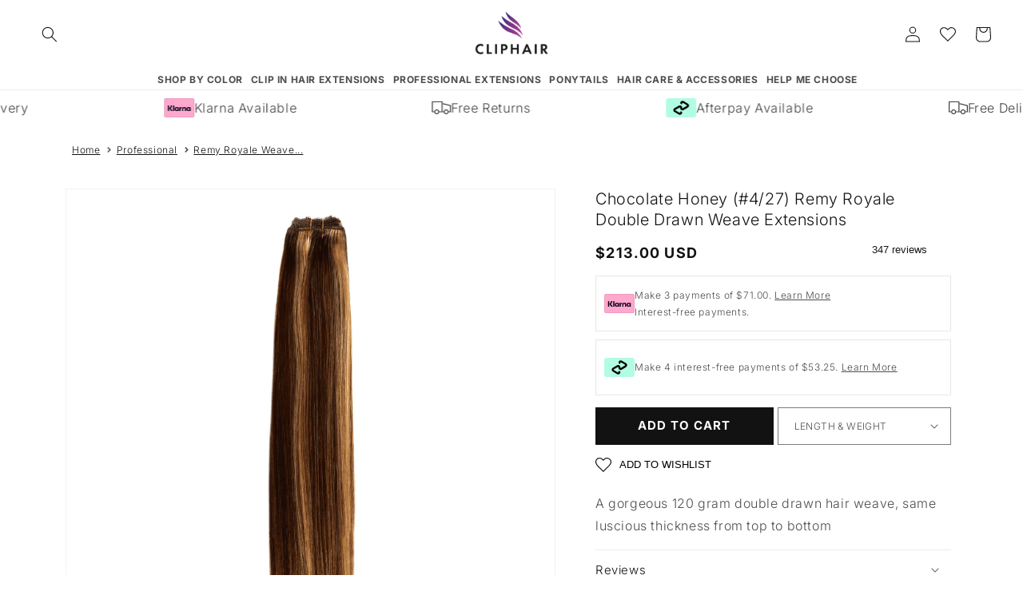

--- FILE ---
content_type: text/html; charset=utf-8
request_url: https://www.cliphair.com/products/chocolate-honey-4-27-remy-royale-double-drawn-weave-extensions
body_size: 82472
content:
<!doctype html>
<html class="no-js" lang="en">
  <head>
    <meta charset="utf-8">
    <meta http-equiv="X-UA-Compatible" content="IE=edge">
    <meta name="viewport" content="width=device-width, initial-scale=1, minimum-scale=1">
    <meta name="theme-color" content="">
    <link rel="canonical" href="https://www.cliphair.com/products/chocolate-honey-4-27-remy-royale-double-drawn-weave-extensions">
    <link rel="preconnect" href="https://cdn.shopify.com" crossorigin><link rel="icon" type="image/png" href="//www.cliphair.com/cdn/shop/files/favicon.png?crop=center&height=32&v=1669984554&width=32"><link rel="preconnect" href="https://fonts.shopifycdn.com" crossorigin><title>
      Chocolate Honey (#4/27) Double Drawn Weft Weave Extensions | Cliphair UK

        &ndash; Cliphair US</title>

    
      <meta name="description" content="Upgrade your hair with our gorgeous Chocolate Honey (#4/27) Remy Royale Double Drawn Weave Extensions. Made out of premium quality AAAAA grade 100% remy human hair. These beautiful locks are double drawn which means same thickness from top to bottom. UK Delivery Available.">
    

    <!-- Google Search Console Tags -->
    <meta name="google-site-verification" content="BVpFo-CntJAybRrKFseL3P5a24wCEa3MFDV1panNZd8">
    <meta name="google-site-verification" content="B_twaEttbrJH6LVuG8Z_vu6y-bWCSNC8Z3vP68thvNI">
    <!-- End Google Search Console Tags -->

    <!-- Code for Merchant centre site approval 16-06-2020 -->
    <meta name="google-site-verification" content="HvAqHHuAuJHeEcYJApy0_ntuJ3siwlX4pstL0cHorNc">
    <!-- End Code for Merchant centre site approval 16-06-2020 -->

    <!-- Google Ads: 431880534 -->
    <script async src="https://www.googletagmanager.com/gtag/js?id=AW-431880534"></script>
    <script>
      window.dataLayer = window.dataLayer || [];
      function gtag() {
        dataLayer.push(arguments);
      }
      gtag('js', new Date());

      gtag('config', 'AW-431880534', { ' allow_enhanced_conversions':true });
    </script>
    <!-- End Google Ads: 431880534 -->
    
    <!-- Hotjar Tracking Code for https://www.cliphair.com/ -->
    <script>
        (function(h,o,t,j,a,r){
            h.hj=h.hj||function(){(h.hj.q=h.hj.q||[]).push(arguments)};
            h._hjSettings={hjid:3577648,hjsv:6};
            a=o.getElementsByTagName('head')[0];
            r=o.createElement('script');r.async=1;
            r.src=t+h._hjSettings.hjid+j+h._hjSettings.hjsv;
            a.appendChild(r);
        })(window,document,'https://static.hotjar.com/c/hotjar-','.js?sv=');
    </script>
    <!-- End Hotjar Tracking Code -->

    <!-- Facebook verification -->
    <meta name="facebook-domain-verification" content="iotntgg1642pis4vx37iyvq26ja8c0">
    <!-- End Facebook Verification -->

    <!-- Manual hreflang with UK website -->
    
    



<link rel="alternate" hreflang="x-default" href="https://www.cliphair.co.uk/products/chocolate-honey-4-27-remy-royale-double-drawn-weave-extensions">
<link rel="alternate" href="https://www.cliphair.co.uk/products/chocolate-honey-4-27-remy-royale-double-drawn-weave-extensions" hreflang="en-GB">

    <!-- End manual hreflang with UK website -->

    <!-- Manual canonical page.list-of-collections -->
    
    <!-- End manual canonical page.list-of-collections -->

    

<meta property="og:site_name" content="Cliphair US">
<meta property="og:url" content="https://www.cliphair.com/products/chocolate-honey-4-27-remy-royale-double-drawn-weave-extensions">
<meta property="og:title" content="Chocolate Honey (#4/27) Double Drawn Weft Weave Extensions | Cliphair UK">
<meta property="og:type" content="product">
<meta property="og:description" content="Upgrade your hair with our gorgeous Chocolate Honey (#4/27) Remy Royale Double Drawn Weave Extensions. Made out of premium quality AAAAA grade 100% remy human hair. These beautiful locks are double drawn which means same thickness from top to bottom. UK Delivery Available."><meta property="og:image" content="http://www.cliphair.com/cdn/shop/products/4-27-rrh_website-full.jpg?v=1753876630">
  <meta property="og:image:secure_url" content="https://www.cliphair.com/cdn/shop/products/4-27-rrh_website-full.jpg?v=1753876630">
  <meta property="og:image:width" content="700">
  <meta property="og:image:height" content="1050"><meta property="og:price:amount" content="213.00">
  <meta property="og:price:currency" content="USD"><meta name="twitter:site" content="@Cliphairlimited"><meta name="twitter:card" content="summary_large_image">
<meta name="twitter:title" content="Chocolate Honey (#4/27) Double Drawn Weft Weave Extensions | Cliphair UK">
<meta name="twitter:description" content="Upgrade your hair with our gorgeous Chocolate Honey (#4/27) Remy Royale Double Drawn Weave Extensions. Made out of premium quality AAAAA grade 100% remy human hair. These beautiful locks are double drawn which means same thickness from top to bottom. UK Delivery Available.">


    <script src="//www.cliphair.com/cdn/shop/t/70/assets/global.js?v=123427067615881736761751470727" defer="defer"></script>

    
    
    
    
    <script>window.performance && window.performance.mark && window.performance.mark('shopify.content_for_header.start');</script><meta id="shopify-digital-wallet" name="shopify-digital-wallet" content="/46884225184/digital_wallets/dialog">
<meta name="shopify-checkout-api-token" content="ff811b49401b1edb91d16ed5b9f64cc5">
<meta id="in-context-paypal-metadata" data-shop-id="46884225184" data-venmo-supported="false" data-environment="production" data-locale="en_US" data-paypal-v4="true" data-currency="USD">

<link rel="alternate" hreflang="de-DE" href="https://www.cliphair.com/de-de/products/chocolate-honey-4-27-remy-royale-double-drawn-weave-extensions">
<link rel="alternate" hreflang="en-CA" href="https://www.cliphair.com/en-ca/products/chocolate-honey-4-27-remy-royale-double-drawn-weave-extensions">
<link rel="alternate" hreflang="en-AU" href="https://www.cliphair.com/en-au/products/chocolate-honey-4-27-remy-royale-double-drawn-weave-extensions">
<link rel="alternate" hreflang="fr-FR" href="https://www.cliphair.com/fr-fr/products/chocolate-honey-4-27-remy-royale-double-drawn-weave-extensions">
<link rel="alternate" hreflang="fi-FI" href="https://www.cliphair.com/fi-fi/products/chocolate-honey-4-27-remy-royale-double-drawn-weave-extensions">
<link rel="alternate" hreflang="no-NO" href="https://www.cliphair.com/no-no/products/chocolate-honey-4-27-remy-royale-double-drawn-weave-extensions">
<link rel="alternate" hreflang="el-CY" href="https://www.cliphair.com/el-cy/products/chocolate-honey-4-27-remy-royale-double-drawn-weave-extensions">
<link rel="alternate" hreflang="en-US" href="https://www.cliphair.com/products/chocolate-honey-4-27-remy-royale-double-drawn-weave-extensions">
<link rel="alternate" type="application/json+oembed" href="https://www.cliphair.com/products/chocolate-honey-4-27-remy-royale-double-drawn-weave-extensions.oembed">
<script async="async" src="/checkouts/internal/preloads.js?locale=en-US"></script>
<link rel="preconnect" href="https://shop.app" crossorigin="anonymous">
<script async="async" src="https://shop.app/checkouts/internal/preloads.js?locale=en-US&shop_id=46884225184" crossorigin="anonymous"></script>
<script id="apple-pay-shop-capabilities" type="application/json">{"shopId":46884225184,"countryCode":"GB","currencyCode":"USD","merchantCapabilities":["supports3DS"],"merchantId":"gid:\/\/shopify\/Shop\/46884225184","merchantName":"Cliphair US","requiredBillingContactFields":["postalAddress","email"],"requiredShippingContactFields":["postalAddress","email"],"shippingType":"shipping","supportedNetworks":["visa","maestro","masterCard","amex","discover","elo"],"total":{"type":"pending","label":"Cliphair US","amount":"1.00"},"shopifyPaymentsEnabled":true,"supportsSubscriptions":true}</script>
<script id="shopify-features" type="application/json">{"accessToken":"ff811b49401b1edb91d16ed5b9f64cc5","betas":["rich-media-storefront-analytics"],"domain":"www.cliphair.com","predictiveSearch":true,"shopId":46884225184,"locale":"en"}</script>
<script>var Shopify = Shopify || {};
Shopify.shop = "jd-gadgets-gismos.myshopify.com";
Shopify.locale = "en";
Shopify.currency = {"active":"USD","rate":"1.0"};
Shopify.country = "US";
Shopify.theme = {"name":"Cliphair Theme - R.1","id":133618925728,"schema_name":"Dawn","schema_version":"6.0.2","theme_store_id":null,"role":"main"};
Shopify.theme.handle = "null";
Shopify.theme.style = {"id":null,"handle":null};
Shopify.cdnHost = "www.cliphair.com/cdn";
Shopify.routes = Shopify.routes || {};
Shopify.routes.root = "/";</script>
<script type="module">!function(o){(o.Shopify=o.Shopify||{}).modules=!0}(window);</script>
<script>!function(o){function n(){var o=[];function n(){o.push(Array.prototype.slice.apply(arguments))}return n.q=o,n}var t=o.Shopify=o.Shopify||{};t.loadFeatures=n(),t.autoloadFeatures=n()}(window);</script>
<script>
  window.ShopifyPay = window.ShopifyPay || {};
  window.ShopifyPay.apiHost = "shop.app\/pay";
  window.ShopifyPay.redirectState = null;
</script>
<script id="shop-js-analytics" type="application/json">{"pageType":"product"}</script>
<script defer="defer" async type="module" src="//www.cliphair.com/cdn/shopifycloud/shop-js/modules/v2/client.init-shop-cart-sync_C5BV16lS.en.esm.js"></script>
<script defer="defer" async type="module" src="//www.cliphair.com/cdn/shopifycloud/shop-js/modules/v2/chunk.common_CygWptCX.esm.js"></script>
<script type="module">
  await import("//www.cliphair.com/cdn/shopifycloud/shop-js/modules/v2/client.init-shop-cart-sync_C5BV16lS.en.esm.js");
await import("//www.cliphair.com/cdn/shopifycloud/shop-js/modules/v2/chunk.common_CygWptCX.esm.js");

  window.Shopify.SignInWithShop?.initShopCartSync?.({"fedCMEnabled":true,"windoidEnabled":true});

</script>
<script>
  window.Shopify = window.Shopify || {};
  if (!window.Shopify.featureAssets) window.Shopify.featureAssets = {};
  window.Shopify.featureAssets['shop-js'] = {"shop-cart-sync":["modules/v2/client.shop-cart-sync_ZFArdW7E.en.esm.js","modules/v2/chunk.common_CygWptCX.esm.js"],"init-fed-cm":["modules/v2/client.init-fed-cm_CmiC4vf6.en.esm.js","modules/v2/chunk.common_CygWptCX.esm.js"],"shop-button":["modules/v2/client.shop-button_tlx5R9nI.en.esm.js","modules/v2/chunk.common_CygWptCX.esm.js"],"shop-cash-offers":["modules/v2/client.shop-cash-offers_DOA2yAJr.en.esm.js","modules/v2/chunk.common_CygWptCX.esm.js","modules/v2/chunk.modal_D71HUcav.esm.js"],"init-windoid":["modules/v2/client.init-windoid_sURxWdc1.en.esm.js","modules/v2/chunk.common_CygWptCX.esm.js"],"shop-toast-manager":["modules/v2/client.shop-toast-manager_ClPi3nE9.en.esm.js","modules/v2/chunk.common_CygWptCX.esm.js"],"init-shop-email-lookup-coordinator":["modules/v2/client.init-shop-email-lookup-coordinator_B8hsDcYM.en.esm.js","modules/v2/chunk.common_CygWptCX.esm.js"],"init-shop-cart-sync":["modules/v2/client.init-shop-cart-sync_C5BV16lS.en.esm.js","modules/v2/chunk.common_CygWptCX.esm.js"],"avatar":["modules/v2/client.avatar_BTnouDA3.en.esm.js"],"pay-button":["modules/v2/client.pay-button_FdsNuTd3.en.esm.js","modules/v2/chunk.common_CygWptCX.esm.js"],"init-customer-accounts":["modules/v2/client.init-customer-accounts_DxDtT_ad.en.esm.js","modules/v2/client.shop-login-button_C5VAVYt1.en.esm.js","modules/v2/chunk.common_CygWptCX.esm.js","modules/v2/chunk.modal_D71HUcav.esm.js"],"init-shop-for-new-customer-accounts":["modules/v2/client.init-shop-for-new-customer-accounts_ChsxoAhi.en.esm.js","modules/v2/client.shop-login-button_C5VAVYt1.en.esm.js","modules/v2/chunk.common_CygWptCX.esm.js","modules/v2/chunk.modal_D71HUcav.esm.js"],"shop-login-button":["modules/v2/client.shop-login-button_C5VAVYt1.en.esm.js","modules/v2/chunk.common_CygWptCX.esm.js","modules/v2/chunk.modal_D71HUcav.esm.js"],"init-customer-accounts-sign-up":["modules/v2/client.init-customer-accounts-sign-up_CPSyQ0Tj.en.esm.js","modules/v2/client.shop-login-button_C5VAVYt1.en.esm.js","modules/v2/chunk.common_CygWptCX.esm.js","modules/v2/chunk.modal_D71HUcav.esm.js"],"shop-follow-button":["modules/v2/client.shop-follow-button_Cva4Ekp9.en.esm.js","modules/v2/chunk.common_CygWptCX.esm.js","modules/v2/chunk.modal_D71HUcav.esm.js"],"checkout-modal":["modules/v2/client.checkout-modal_BPM8l0SH.en.esm.js","modules/v2/chunk.common_CygWptCX.esm.js","modules/v2/chunk.modal_D71HUcav.esm.js"],"lead-capture":["modules/v2/client.lead-capture_Bi8yE_yS.en.esm.js","modules/v2/chunk.common_CygWptCX.esm.js","modules/v2/chunk.modal_D71HUcav.esm.js"],"shop-login":["modules/v2/client.shop-login_D6lNrXab.en.esm.js","modules/v2/chunk.common_CygWptCX.esm.js","modules/v2/chunk.modal_D71HUcav.esm.js"],"payment-terms":["modules/v2/client.payment-terms_CZxnsJam.en.esm.js","modules/v2/chunk.common_CygWptCX.esm.js","modules/v2/chunk.modal_D71HUcav.esm.js"]};
</script>
<script>(function() {
  var isLoaded = false;
  function asyncLoad() {
    if (isLoaded) return;
    isLoaded = true;
    var urls = ["https:\/\/formbuilder.hulkapps.com\/skeletopapp.js?shop=jd-gadgets-gismos.myshopify.com","https:\/\/shopify.orderdeadline.com\/app\/frontend\/js\/order-deadline.min.js?shop=jd-gadgets-gismos.myshopify.com","https:\/\/ecommplugins-scripts.trustpilot.com\/v2.1\/js\/header.min.js?settings=eyJrZXkiOiJWbjRCY0MxRGllUXpoOTdaIiwicyI6InNrdSJ9\u0026shop=jd-gadgets-gismos.myshopify.com","https:\/\/ecommplugins-trustboxsettings.trustpilot.com\/jd-gadgets-gismos.myshopify.com.js?settings=1741863498956\u0026shop=jd-gadgets-gismos.myshopify.com","https:\/\/widget.trustpilot.com\/bootstrap\/v5\/tp.widget.sync.bootstrap.min.js?shop=jd-gadgets-gismos.myshopify.com","https:\/\/chimpstatic.com\/mcjs-connected\/js\/users\/91e74854c9\/8272a64fe0c600c50c8372a36.js?shop=jd-gadgets-gismos.myshopify.com","https:\/\/dr4qe3ddw9y32.cloudfront.net\/awin-shopify-integration-code.js?aid=45611\u0026v=shopifyApp_5.1.6\u0026ts=1744794514090\u0026shop=jd-gadgets-gismos.myshopify.com","https:\/\/platform-api.sharethis.com\/js\/sharethis.js?shop=jd-gadgets-gismos.myshopify.com#property=64b69b65d23b930012609022\u0026product=inline-share-buttons\u0026source=inline-share-buttons-shopify\u0026ver=1689690551","\/\/swymv3free-01.azureedge.net\/code\/swym-shopify.js?shop=jd-gadgets-gismos.myshopify.com","https:\/\/cdn.attn.tv\/cliphair\/dtag.js?shop=jd-gadgets-gismos.myshopify.com","https:\/\/ecommplugins-scripts.trustpilot.com\/v2.1\/js\/success.min.js?settings=eyJrZXkiOiJWbjRCY0MxRGllUXpoOTdaIiwicyI6InNrdSIsInQiOlsib3JkZXJzL3BhaWQiLCJ0cnVzdHBpbG90T3JkZXJDb25maXJtZWQiXSwidiI6IiIsImEiOiJTaG9waWZ5LTIwMjAtMDEifQ==\u0026shop=jd-gadgets-gismos.myshopify.com"];
    for (var i = 0; i < urls.length; i++) {
      var s = document.createElement('script');
      s.type = 'text/javascript';
      s.async = true;
      s.src = urls[i];
      var x = document.getElementsByTagName('script')[0];
      x.parentNode.insertBefore(s, x);
    }
  };
  if(window.attachEvent) {
    window.attachEvent('onload', asyncLoad);
  } else {
    window.addEventListener('load', asyncLoad, false);
  }
})();</script>
<script id="__st">var __st={"a":46884225184,"offset":0,"reqid":"2d75e303-9498-416e-a995-63bc96ce7c8e-1768786659","pageurl":"www.cliphair.com\/products\/chocolate-honey-4-27-remy-royale-double-drawn-weave-extensions","u":"26b9ae548d26","p":"product","rtyp":"product","rid":7542540828832};</script>
<script>window.ShopifyPaypalV4VisibilityTracking = true;</script>
<script id="captcha-bootstrap">!function(){'use strict';const t='contact',e='account',n='new_comment',o=[[t,t],['blogs',n],['comments',n],[t,'customer']],c=[[e,'customer_login'],[e,'guest_login'],[e,'recover_customer_password'],[e,'create_customer']],r=t=>t.map((([t,e])=>`form[action*='/${t}']:not([data-nocaptcha='true']) input[name='form_type'][value='${e}']`)).join(','),a=t=>()=>t?[...document.querySelectorAll(t)].map((t=>t.form)):[];function s(){const t=[...o],e=r(t);return a(e)}const i='password',u='form_key',d=['recaptcha-v3-token','g-recaptcha-response','h-captcha-response',i],f=()=>{try{return window.sessionStorage}catch{return}},m='__shopify_v',_=t=>t.elements[u];function p(t,e,n=!1){try{const o=window.sessionStorage,c=JSON.parse(o.getItem(e)),{data:r}=function(t){const{data:e,action:n}=t;return t[m]||n?{data:e,action:n}:{data:t,action:n}}(c);for(const[e,n]of Object.entries(r))t.elements[e]&&(t.elements[e].value=n);n&&o.removeItem(e)}catch(o){console.error('form repopulation failed',{error:o})}}const l='form_type',E='cptcha';function T(t){t.dataset[E]=!0}const w=window,h=w.document,L='Shopify',v='ce_forms',y='captcha';let A=!1;((t,e)=>{const n=(g='f06e6c50-85a8-45c8-87d0-21a2b65856fe',I='https://cdn.shopify.com/shopifycloud/storefront-forms-hcaptcha/ce_storefront_forms_captcha_hcaptcha.v1.5.2.iife.js',D={infoText:'Protected by hCaptcha',privacyText:'Privacy',termsText:'Terms'},(t,e,n)=>{const o=w[L][v],c=o.bindForm;if(c)return c(t,g,e,D).then(n);var r;o.q.push([[t,g,e,D],n]),r=I,A||(h.body.append(Object.assign(h.createElement('script'),{id:'captcha-provider',async:!0,src:r})),A=!0)});var g,I,D;w[L]=w[L]||{},w[L][v]=w[L][v]||{},w[L][v].q=[],w[L][y]=w[L][y]||{},w[L][y].protect=function(t,e){n(t,void 0,e),T(t)},Object.freeze(w[L][y]),function(t,e,n,w,h,L){const[v,y,A,g]=function(t,e,n){const i=e?o:[],u=t?c:[],d=[...i,...u],f=r(d),m=r(i),_=r(d.filter((([t,e])=>n.includes(e))));return[a(f),a(m),a(_),s()]}(w,h,L),I=t=>{const e=t.target;return e instanceof HTMLFormElement?e:e&&e.form},D=t=>v().includes(t);t.addEventListener('submit',(t=>{const e=I(t);if(!e)return;const n=D(e)&&!e.dataset.hcaptchaBound&&!e.dataset.recaptchaBound,o=_(e),c=g().includes(e)&&(!o||!o.value);(n||c)&&t.preventDefault(),c&&!n&&(function(t){try{if(!f())return;!function(t){const e=f();if(!e)return;const n=_(t);if(!n)return;const o=n.value;o&&e.removeItem(o)}(t);const e=Array.from(Array(32),(()=>Math.random().toString(36)[2])).join('');!function(t,e){_(t)||t.append(Object.assign(document.createElement('input'),{type:'hidden',name:u})),t.elements[u].value=e}(t,e),function(t,e){const n=f();if(!n)return;const o=[...t.querySelectorAll(`input[type='${i}']`)].map((({name:t})=>t)),c=[...d,...o],r={};for(const[a,s]of new FormData(t).entries())c.includes(a)||(r[a]=s);n.setItem(e,JSON.stringify({[m]:1,action:t.action,data:r}))}(t,e)}catch(e){console.error('failed to persist form',e)}}(e),e.submit())}));const S=(t,e)=>{t&&!t.dataset[E]&&(n(t,e.some((e=>e===t))),T(t))};for(const o of['focusin','change'])t.addEventListener(o,(t=>{const e=I(t);D(e)&&S(e,y())}));const B=e.get('form_key'),M=e.get(l),P=B&&M;t.addEventListener('DOMContentLoaded',(()=>{const t=y();if(P)for(const e of t)e.elements[l].value===M&&p(e,B);[...new Set([...A(),...v().filter((t=>'true'===t.dataset.shopifyCaptcha))])].forEach((e=>S(e,t)))}))}(h,new URLSearchParams(w.location.search),n,t,e,['guest_login'])})(!0,!0)}();</script>
<script integrity="sha256-4kQ18oKyAcykRKYeNunJcIwy7WH5gtpwJnB7kiuLZ1E=" data-source-attribution="shopify.loadfeatures" defer="defer" src="//www.cliphair.com/cdn/shopifycloud/storefront/assets/storefront/load_feature-a0a9edcb.js" crossorigin="anonymous"></script>
<script crossorigin="anonymous" defer="defer" src="//www.cliphair.com/cdn/shopifycloud/storefront/assets/shopify_pay/storefront-65b4c6d7.js?v=20250812"></script>
<script data-source-attribution="shopify.dynamic_checkout.dynamic.init">var Shopify=Shopify||{};Shopify.PaymentButton=Shopify.PaymentButton||{isStorefrontPortableWallets:!0,init:function(){window.Shopify.PaymentButton.init=function(){};var t=document.createElement("script");t.src="https://www.cliphair.com/cdn/shopifycloud/portable-wallets/latest/portable-wallets.en.js",t.type="module",document.head.appendChild(t)}};
</script>
<script data-source-attribution="shopify.dynamic_checkout.buyer_consent">
  function portableWalletsHideBuyerConsent(e){var t=document.getElementById("shopify-buyer-consent"),n=document.getElementById("shopify-subscription-policy-button");t&&n&&(t.classList.add("hidden"),t.setAttribute("aria-hidden","true"),n.removeEventListener("click",e))}function portableWalletsShowBuyerConsent(e){var t=document.getElementById("shopify-buyer-consent"),n=document.getElementById("shopify-subscription-policy-button");t&&n&&(t.classList.remove("hidden"),t.removeAttribute("aria-hidden"),n.addEventListener("click",e))}window.Shopify?.PaymentButton&&(window.Shopify.PaymentButton.hideBuyerConsent=portableWalletsHideBuyerConsent,window.Shopify.PaymentButton.showBuyerConsent=portableWalletsShowBuyerConsent);
</script>
<script data-source-attribution="shopify.dynamic_checkout.cart.bootstrap">document.addEventListener("DOMContentLoaded",(function(){function t(){return document.querySelector("shopify-accelerated-checkout-cart, shopify-accelerated-checkout")}if(t())Shopify.PaymentButton.init();else{new MutationObserver((function(e,n){t()&&(Shopify.PaymentButton.init(),n.disconnect())})).observe(document.body,{childList:!0,subtree:!0})}}));
</script>
<script id='scb4127' type='text/javascript' async='' src='https://www.cliphair.com/cdn/shopifycloud/privacy-banner/storefront-banner.js'></script><link id="shopify-accelerated-checkout-styles" rel="stylesheet" media="screen" href="https://www.cliphair.com/cdn/shopifycloud/portable-wallets/latest/accelerated-checkout-backwards-compat.css" crossorigin="anonymous">
<style id="shopify-accelerated-checkout-cart">
        #shopify-buyer-consent {
  margin-top: 1em;
  display: inline-block;
  width: 100%;
}

#shopify-buyer-consent.hidden {
  display: none;
}

#shopify-subscription-policy-button {
  background: none;
  border: none;
  padding: 0;
  text-decoration: underline;
  font-size: inherit;
  cursor: pointer;
}

#shopify-subscription-policy-button::before {
  box-shadow: none;
}

      </style>
<script id="sections-script" data-sections="product-recommendations,header,footer" defer="defer" src="//www.cliphair.com/cdn/shop/t/70/compiled_assets/scripts.js?v=70584"></script>
<script>window.performance && window.performance.mark && window.performance.mark('shopify.content_for_header.end');</script>


    <style data-shopify>
      @font-face {
  font-family: Inter;
  font-weight: 300;
  font-style: normal;
  font-display: swap;
  src: url("//www.cliphair.com/cdn/fonts/inter/inter_n3.6faba940d2e90c9f1c2e0c5c2750b84af59fecc0.woff2") format("woff2"),
       url("//www.cliphair.com/cdn/fonts/inter/inter_n3.413aa818ec2103383c4ac7c3744c464d04b4db49.woff") format("woff");
}

      @font-face {
  font-family: Inter;
  font-weight: 700;
  font-style: normal;
  font-display: swap;
  src: url("//www.cliphair.com/cdn/fonts/inter/inter_n7.02711e6b374660cfc7915d1afc1c204e633421e4.woff2") format("woff2"),
       url("//www.cliphair.com/cdn/fonts/inter/inter_n7.6dab87426f6b8813070abd79972ceaf2f8d3b012.woff") format("woff");
}

      @font-face {
  font-family: Inter;
  font-weight: 300;
  font-style: italic;
  font-display: swap;
  src: url("//www.cliphair.com/cdn/fonts/inter/inter_i3.6d51b5c1aff0e6286c06ee460a22e95b7c89d160.woff2") format("woff2"),
       url("//www.cliphair.com/cdn/fonts/inter/inter_i3.125e6a7560f210d08832797e294849204cda4973.woff") format("woff");
}

      @font-face {
  font-family: Inter;
  font-weight: 700;
  font-style: italic;
  font-display: swap;
  src: url("//www.cliphair.com/cdn/fonts/inter/inter_i7.b377bcd4cc0f160622a22d638ae7e2cd9b86ea4c.woff2") format("woff2"),
       url("//www.cliphair.com/cdn/fonts/inter/inter_i7.7c69a6a34e3bb44fcf6f975857e13b9a9b25beb4.woff") format("woff");
}

      @font-face {
  font-family: Inter;
  font-weight: 300;
  font-style: normal;
  font-display: swap;
  src: url("//www.cliphair.com/cdn/fonts/inter/inter_n3.6faba940d2e90c9f1c2e0c5c2750b84af59fecc0.woff2") format("woff2"),
       url("//www.cliphair.com/cdn/fonts/inter/inter_n3.413aa818ec2103383c4ac7c3744c464d04b4db49.woff") format("woff");
}


      :root {
        --font-body-family:
        Inter,
        sans-serif;
        --font-body-style: normal;
        --font-body-weight: 300;
        --font-body-weight-bold: 600;

        --font-heading-family:
        Inter,
        sans-serif;
        --font-heading-style: normal;
        --font-heading-weight: 300;

        --font-body-scale: 1.0;
        --font-heading-scale: 1.0;

        --color-base-text:
        18,
        18, 18;
        --color-shadow:
        18,
        18, 18;
        --color-base-background-1:
        255,
        255, 255;
        --color-base-background-2:
        249,
        242, 255;
        --color-base-background-3:
        245,
        245, 245;
        --color-base-solid-button-labels:
        255,
        255, 255;
        --color-base-outline-button-labels:
        18,
        18, 18;
        --color-base-accent-1:
        18,
        18, 18;
        --color-base-accent-2:
        249,
        242, 255;
        --payment-terms-background-color: #ffffff;

        --gradient-base-background-1: 
          #ffffff
        ;
        --gradient-base-background-2: 
          #f9f2ff
        ;
        --gradient-base-background-3: 
          #f5f5f5
        ;
        --gradient-base-accent-1: 
          #121212
        ;
        --gradient-base-accent-2: 
          #f9f2ff
        ;

        --media-padding: px;
        --media-border-opacity: 0.05;
        --media-border-width: 1px;
        --media-radius: 0px;
        --media-shadow-opacity: 0.0;
        --media-shadow-horizontal-offset: 0px;
        --media-shadow-vertical-offset: 4px;
        --media-shadow-blur-radius: 5px;
        --media-shadow-visible: 
          0;

        --page-width: 120rem;
        --page-width-margin: 
          0rem;

        --product-card-image-padding: 0.0rem;
        --product-card-corner-radius: 0.0rem;
        --product-card-text-alignment: left;
        --product-card-border-width: 0.0rem;
        --product-card-border-opacity: 0.1;
        --product-card-shadow-opacity: 0.0;
        --product-card-shadow-visible: 
          0;
        --product-card-shadow-horizontal-offset: 0.0rem;
        --product-card-shadow-vertical-offset: 0.4rem;
        --product-card-shadow-blur-radius: 0.5rem;

        --collection-card-image-padding: 0.0rem;
        --collection-card-corner-radius: 0.0rem;
        --collection-card-text-alignment: left;
        --collection-card-border-width: 0.0rem;
        --collection-card-border-opacity: 0.1;
        --collection-card-shadow-opacity: 0.0;
        --collection-card-shadow-visible: 
          0;
        --collection-card-shadow-horizontal-offset: 0.0rem;
        --collection-card-shadow-vertical-offset: 0.4rem;
        --collection-card-shadow-blur-radius: 0.5rem;

        --blog-card-image-padding: 0.0rem;
        --blog-card-corner-radius: 0.0rem;
        --blog-card-text-alignment: left;
        --blog-card-border-width: 0.0rem;
        --blog-card-border-opacity: 0.1;
        --blog-card-shadow-opacity: 0.0;
        --blog-card-shadow-visible: 
          0;
        --blog-card-shadow-horizontal-offset: 0.0rem;
        --blog-card-shadow-vertical-offset: 0.4rem;
        --blog-card-shadow-blur-radius: 0.5rem;

        --badge-corner-radius: 4.0rem;

        --popup-border-width: 1px;
        --popup-border-opacity: 0.1;
        --popup-corner-radius: 0px;
        --popup-shadow-opacity: 0.0;
        --popup-shadow-horizontal-offset: 0px;
        --popup-shadow-vertical-offset: 4px;
        --popup-shadow-blur-radius: 5px;

        --drawer-border-width: 1px;
        --drawer-border-opacity: 0.1;
        --drawer-shadow-opacity: 0.0;
        --drawer-shadow-horizontal-offset: 0px;
        --drawer-shadow-vertical-offset: 4px;
        --drawer-shadow-blur-radius: 5px;

        --spacing-sections-desktop: 0px;
        --spacing-sections-mobile: 
          0
        px;

        --grid-desktop-vertical-spacing: 8px;
        --grid-desktop-horizontal-spacing: 16px;
        --grid-mobile-vertical-spacing: 4px;
        --grid-mobile-horizontal-spacing: 8px;

        --text-boxes-border-opacity: 0.1;
        --text-boxes-border-width: 0px;
        --text-boxes-radius: 0px;
        --text-boxes-shadow-opacity: 0.0;
        --text-boxes-shadow-visible: 
          0;
        --text-boxes-shadow-horizontal-offset: 0px;
        --text-boxes-shadow-vertical-offset: 4px;
        --text-boxes-shadow-blur-radius: 5px;

        --buttons-radius: 0px;
        --buttons-radius-outset: 
          0px;
        --buttons-border-width: 
          1px
        ;
        --buttons-border-opacity: 1.0;
        --buttons-shadow-opacity: 0.0;
        --buttons-shadow-visible: 
          0;
        --buttons-shadow-horizontal-offset: 0px;
        --buttons-shadow-vertical-offset: 4px;
        --buttons-shadow-blur-radius: 5px;
        --buttons-border-offset: 
          0px;

        --inputs-radius: 0px;
        --inputs-border-width: 1px;
        --inputs-border-opacity: 0.55;
        --inputs-shadow-opacity: 0.0;
        --inputs-shadow-horizontal-offset: 0px;
        --inputs-margin-offset: 
          0px;
        --inputs-shadow-vertical-offset: 4px;
        --inputs-shadow-blur-radius: 5px;
        --inputs-radius-outset: 
          0px;

        --variant-pills-radius: 40px;
        --variant-pills-border-width: 1px;
        --variant-pills-border-opacity: 0.55;
        --variant-pills-shadow-opacity: 0.0;
        --variant-pills-shadow-horizontal-offset: 0px;
        --variant-pills-shadow-vertical-offset: 4px;
        --variant-pills-shadow-blur-radius: 5px;
      }

      *,
      *::before,
      *::after {
        box-sizing: inherit;
      }

      html {
        box-sizing: border-box;
        font-size: calc(var(--font-body-scale) * 62.5%);
        height: 100%;
      }

      body {
        display: grid;
        grid-template-rows: auto auto 1fr auto;
        grid-template-columns: 100%;
        min-height: 100%;
        margin: 0;
        font-size: 1.5rem;
        letter-spacing: 0.06rem;
        line-height: calc(1 + 0.8 / var(--font-body-scale));
        font-family: var(--font-body-family);
        font-style: var(--font-body-style);
        font-weight: var(--font-body-weight);
        overflow-x: hidden;
      }

      @media screen and (min-width: 750px) {
        body {
          font-size: 1.6rem;
        }
      }
    </style>

    <link href="//www.cliphair.com/cdn/shop/t/70/assets/base.css?v=172849260736298549401743418477" rel="stylesheet" type="text/css" media="all" />
<link rel="preload" as="font" href="//www.cliphair.com/cdn/fonts/inter/inter_n3.6faba940d2e90c9f1c2e0c5c2750b84af59fecc0.woff2" type="font/woff2" crossorigin><link rel="preload" as="font" href="//www.cliphair.com/cdn/fonts/inter/inter_n3.6faba940d2e90c9f1c2e0c5c2750b84af59fecc0.woff2" type="font/woff2" crossorigin><link
        rel="stylesheet"
        href="//www.cliphair.com/cdn/shop/t/70/assets/component-predictive-search.css?v=83512081251802922551704488612"
        media="print"
        onload="this.media='all'"
      ><script>
      document.documentElement.className = document.documentElement.className.replace('no-js', 'js');
      if (Shopify.designMode) {
        document.documentElement.classList.add('shopify-design-mode');
      }
    </script>
  
    <script>
    
    
    
    
    var gsf_conversion_data = {page_type : 'product', event : 'view_item', data : {product_data : [{variant_id : 42562001862816, product_id : 7542540828832, name : "Chocolate Honey (#4/27) Remy Royale Double Drawn Weave Extensions", price : "213.00", currency : "USD", sku : "16-4/27-RRH", brand : "Cliphair US", variant : "16&quot; (120g)", category : "Remy Royale Weave Weft Hair Extensions", quantity : "20" }], total_price : "213.00", shop_currency : "USD"}};
    
</script>

    
    
  

<!-- BEGIN app block: shopify://apps/klaviyo-email-marketing-sms/blocks/klaviyo-onsite-embed/2632fe16-c075-4321-a88b-50b567f42507 -->












  <script async src="https://static.klaviyo.com/onsite/js/UxM7Ty/klaviyo.js?company_id=UxM7Ty"></script>
  <script>!function(){if(!window.klaviyo){window._klOnsite=window._klOnsite||[];try{window.klaviyo=new Proxy({},{get:function(n,i){return"push"===i?function(){var n;(n=window._klOnsite).push.apply(n,arguments)}:function(){for(var n=arguments.length,o=new Array(n),w=0;w<n;w++)o[w]=arguments[w];var t="function"==typeof o[o.length-1]?o.pop():void 0,e=new Promise((function(n){window._klOnsite.push([i].concat(o,[function(i){t&&t(i),n(i)}]))}));return e}}})}catch(n){window.klaviyo=window.klaviyo||[],window.klaviyo.push=function(){var n;(n=window._klOnsite).push.apply(n,arguments)}}}}();</script>

  
    <script id="viewed_product">
      if (item == null) {
        var _learnq = _learnq || [];

        var MetafieldReviews = null
        var MetafieldYotpoRating = null
        var MetafieldYotpoCount = null
        var MetafieldLooxRating = null
        var MetafieldLooxCount = null
        var okendoProduct = null
        var okendoProductReviewCount = null
        var okendoProductReviewAverageValue = null
        try {
          // The following fields are used for Customer Hub recently viewed in order to add reviews.
          // This information is not part of __kla_viewed. Instead, it is part of __kla_viewed_reviewed_items
          MetafieldReviews = {};
          MetafieldYotpoRating = null
          MetafieldYotpoCount = null
          MetafieldLooxRating = null
          MetafieldLooxCount = null

          okendoProduct = null
          // If the okendo metafield is not legacy, it will error, which then requires the new json formatted data
          if (okendoProduct && 'error' in okendoProduct) {
            okendoProduct = null
          }
          okendoProductReviewCount = okendoProduct ? okendoProduct.reviewCount : null
          okendoProductReviewAverageValue = okendoProduct ? okendoProduct.reviewAverageValue : null
        } catch (error) {
          console.error('Error in Klaviyo onsite reviews tracking:', error);
        }

        var item = {
          Name: "Chocolate Honey (#4\/27) Remy Royale Double Drawn Weave Extensions",
          ProductID: 7542540828832,
          Categories: ["18 Inch Hair Extensions","20 Inch Hair Extensions","22 Inch Hair Extensions","All Products","All Products","All products","Black Friday Event","Chocolate Honey Hair Extensions (#4\/27)","Cliphair Boxing Day \u0026 New Year Sale","Double Drawn Hair Extensions","Extensions By Color","Hair Wefts","Human Hair Weave \u0026 Weft Extensions","Luxury Lovers Gift Guide","Mixed Coloured Hair Extensions","Not On Sale Products (DISCOUNT CODE)","Professional Hair Extensions","Remy Royale Weave Weft Hair Extensions","Salon Enthusiast Gift Guide","Total Transformation Gift Guide"],
          ImageURL: "https://www.cliphair.com/cdn/shop/products/4-27-rrh_website-full_grande.jpg?v=1753876630",
          URL: "https://www.cliphair.com/products/chocolate-honey-4-27-remy-royale-double-drawn-weave-extensions",
          Brand: "Cliphair US",
          Price: "$213.00 USD",
          Value: "213.00",
          CompareAtPrice: "$0.00 USD"
        };
        _learnq.push(['track', 'Viewed Product', item]);
        _learnq.push(['trackViewedItem', {
          Title: item.Name,
          ItemId: item.ProductID,
          Categories: item.Categories,
          ImageUrl: item.ImageURL,
          Url: item.URL,
          Metadata: {
            Brand: item.Brand,
            Price: item.Price,
            Value: item.Value,
            CompareAtPrice: item.CompareAtPrice
          },
          metafields:{
            reviews: MetafieldReviews,
            yotpo:{
              rating: MetafieldYotpoRating,
              count: MetafieldYotpoCount,
            },
            loox:{
              rating: MetafieldLooxRating,
              count: MetafieldLooxCount,
            },
            okendo: {
              rating: okendoProductReviewAverageValue,
              count: okendoProductReviewCount,
            }
          }
        }]);
      }
    </script>
  




  <script>
    window.klaviyoReviewsProductDesignMode = false
  </script>







<!-- END app block --><!-- BEGIN app block: shopify://apps/attentive/blocks/attn-tag/8df62c72-8fe4-407e-a5b3-72132be30a0d --><script type="text/javascript" src="https://tsqfg.cliphair.com/providers/atLabel/load" onerror=" var fallbackScript = document.createElement('script'); fallbackScript.src = 'https://cdn.attn.tv/cliphair/dtag.js'; document.head.appendChild(fallbackScript);" data-source="loaded?source=app-embed" defer="defer"></script>


<!-- END app block --><!-- BEGIN app block: shopify://apps/triplewhale/blocks/triple_pixel_snippet/483d496b-3f1a-4609-aea7-8eee3b6b7a2a --><link rel='preconnect dns-prefetch' href='https://api.config-security.com/' crossorigin />
<link rel='preconnect dns-prefetch' href='https://conf.config-security.com/' crossorigin />
<script>
/* >> TriplePixel :: start*/
window.TriplePixelData={TripleName:"jd-gadgets-gismos.myshopify.com",ver:"2.16",plat:"SHOPIFY",isHeadless:false,src:'SHOPIFY_EXT',product:{id:"7542540828832",name:`Chocolate Honey (#4/27) Remy Royale Double Drawn Weave Extensions`,price:"213.00",variant:"42562001862816"},search:"",collection:"",cart:"drawer",template:"product",curr:"USD" || "USD"},function(W,H,A,L,E,_,B,N){function O(U,T,P,H,R){void 0===R&&(R=!1),H=new XMLHttpRequest,P?(H.open("POST",U,!0),H.setRequestHeader("Content-Type","text/plain")):H.open("GET",U,!0),H.send(JSON.stringify(P||{})),H.onreadystatechange=function(){4===H.readyState&&200===H.status?(R=H.responseText,U.includes("/first")?eval(R):P||(N[B]=R)):(299<H.status||H.status<200)&&T&&!R&&(R=!0,O(U,T-1,P))}}if(N=window,!N[H+"sn"]){N[H+"sn"]=1,L=function(){return Date.now().toString(36)+"_"+Math.random().toString(36)};try{A.setItem(H,1+(0|A.getItem(H)||0)),(E=JSON.parse(A.getItem(H+"U")||"[]")).push({u:location.href,r:document.referrer,t:Date.now(),id:L()}),A.setItem(H+"U",JSON.stringify(E))}catch(e){}var i,m,p;A.getItem('"!nC`')||(_=A,A=N,A[H]||(E=A[H]=function(t,e,i){return void 0===i&&(i=[]),"State"==t?E.s:(W=L(),(E._q=E._q||[]).push([W,t,e].concat(i)),W)},E.s="Installed",E._q=[],E.ch=W,B="configSecurityConfModel",N[B]=1,O("https://conf.config-security.com/model",5),i=L(),m=A[atob("c2NyZWVu")],_.setItem("di_pmt_wt",i),p={id:i,action:"profile",avatar:_.getItem("auth-security_rand_salt_"),time:m[atob("d2lkdGg=")]+":"+m[atob("aGVpZ2h0")],host:A.TriplePixelData.TripleName,plat:A.TriplePixelData.plat,url:window.location.href.slice(0,500),ref:document.referrer,ver:A.TriplePixelData.ver},O("https://api.config-security.com/event",5,p),O("https://api.config-security.com/first?host=".concat(p.host,"&plat=").concat(p.plat),5)))}}("","TriplePixel",localStorage);
/* << TriplePixel :: end*/
</script>



<!-- END app block --><!-- BEGIN app block: shopify://apps/transcy/blocks/switcher_embed_block/bce4f1c0-c18c-43b0-b0b2-a1aefaa44573 --><!-- BEGIN app snippet: fa_translate_core --><script>
    (function () {
        console.log("transcy ignore convert TC value",typeof transcy_ignoreConvertPrice != "undefined");
        
        function addMoneyTag(mutations, observer) {
            let currencyCookie = getCookieCore("transcy_currency");
            
            let shopifyCurrencyRegex = buildXPathQuery(
                window.ShopifyTC.shopifyCurrency.price_currency
            );
            let currencyRegex = buildCurrencyRegex(window.ShopifyTC.shopifyCurrency.price_currency)
            let tempTranscy = document.evaluate(shopifyCurrencyRegex, document, null, XPathResult.ORDERED_NODE_SNAPSHOT_TYPE, null);
            for (let iTranscy = 0; iTranscy < tempTranscy.snapshotLength; iTranscy++) {
                let elTranscy = tempTranscy.snapshotItem(iTranscy);
                if (elTranscy.innerHTML &&
                !elTranscy.classList.contains('transcy-money') && (typeof transcy_ignoreConvertPrice == "undefined" ||
                !transcy_ignoreConvertPrice?.some(className => elTranscy.classList?.contains(className))) && elTranscy?.childNodes?.length == 1) {
                    if (!window.ShopifyTC?.shopifyCurrency?.price_currency || currencyCookie == window.ShopifyTC?.currency?.active || !currencyCookie) {
                        addClassIfNotExists(elTranscy, 'notranslate');
                        continue;
                    }

                    elTranscy.classList.add('transcy-money');
                    let innerHTML = replaceMatches(elTranscy?.textContent, currencyRegex);
                    elTranscy.innerHTML = innerHTML;
                    if (!innerHTML.includes("tc-money")) {
                        addClassIfNotExists(elTranscy, 'notranslate');
                    }
                } 
                if (elTranscy.classList.contains('transcy-money') && !elTranscy?.innerHTML?.includes("tc-money")) {
                    addClassIfNotExists(elTranscy, 'notranslate');
                }
            }
        }
    
        function logChangesTranscy(mutations, observer) {
            const xpathQuery = `
                //*[text()[contains(.,"•tc")]] |
                //*[text()[contains(.,"tc")]] |
                //*[text()[contains(.,"transcy")]] |
                //textarea[@placeholder[contains(.,"transcy")]] |
                //textarea[@placeholder[contains(.,"tc")]] |
                //select[@placeholder[contains(.,"transcy")]] |
                //select[@placeholder[contains(.,"tc")]] |
                //input[@placeholder[contains(.,"tc")]] |
                //input[@value[contains(.,"tc")]] |
                //input[@value[contains(.,"transcy")]] |
                //*[text()[contains(.,"TC")]] |
                //textarea[@placeholder[contains(.,"TC")]] |
                //select[@placeholder[contains(.,"TC")]] |
                //input[@placeholder[contains(.,"TC")]] |
                //input[@value[contains(.,"TC")]]
            `;
            let tempTranscy = document.evaluate(xpathQuery, document, null, XPathResult.ORDERED_NODE_SNAPSHOT_TYPE, null);
            for (let iTranscy = 0; iTranscy < tempTranscy.snapshotLength; iTranscy++) {
                let elTranscy = tempTranscy.snapshotItem(iTranscy);
                let innerHtmlTranscy = elTranscy?.innerHTML ? elTranscy.innerHTML : "";
                if (innerHtmlTranscy && !["SCRIPT", "LINK", "STYLE"].includes(elTranscy.nodeName)) {
                    const textToReplace = [
                        '&lt;•tc&gt;', '&lt;/•tc&gt;', '&lt;tc&gt;', '&lt;/tc&gt;',
                        '&lt;transcy&gt;', '&lt;/transcy&gt;', '&amp;lt;tc&amp;gt;',
                        '&amp;lt;/tc&amp;gt;', '&lt;TRANSCY&gt;', '&lt;/TRANSCY&gt;',
                        '&lt;TC&gt;', '&lt;/TC&gt;'
                    ];
                    let containsTag = textToReplace.some(tag => innerHtmlTranscy.includes(tag));
                    if (containsTag) {
                        textToReplace.forEach(tag => {
                            innerHtmlTranscy = innerHtmlTranscy.replaceAll(tag, '');
                        });
                        elTranscy.innerHTML = innerHtmlTranscy;
                        elTranscy.setAttribute('translate', 'no');
                    }
    
                    const tagsToReplace = ['<•tc>', '</•tc>', '<tc>', '</tc>', '<transcy>', '</transcy>', '<TC>', '</TC>', '<TRANSCY>', '</TRANSCY>'];
                    if (tagsToReplace.some(tag => innerHtmlTranscy.includes(tag))) {
                        innerHtmlTranscy = innerHtmlTranscy.replace(/<(|\/)transcy>|<(|\/)tc>|<(|\/)•tc>/gi, "");
                        elTranscy.innerHTML = innerHtmlTranscy;
                        elTranscy.setAttribute('translate', 'no');
                    }
                }
                if (["INPUT"].includes(elTranscy.nodeName)) {
                    let valueInputTranscy = elTranscy.value.replaceAll("&lt;tc&gt;", "").replaceAll("&lt;/tc&gt;", "").replace(/<(|\/)transcy>|<(|\/)tc>/gi, "");
                    elTranscy.value = valueInputTranscy
                }
    
                if (["INPUT", "SELECT", "TEXTAREA"].includes(elTranscy.nodeName)) {
                    elTranscy.placeholder = elTranscy.placeholder.replaceAll("&lt;tc&gt;", "").replaceAll("&lt;/tc&gt;", "").replace(/<(|\/)transcy>|<(|\/)tc>/gi, "");
                }
            }
            addMoneyTag(mutations, observer)
        }
        const observerOptionsTranscy = {
            subtree: true,
            childList: true
        };
        const observerTranscy = new MutationObserver(logChangesTranscy);
        observerTranscy.observe(document.documentElement, observerOptionsTranscy);
    })();

    const addClassIfNotExists = (element, className) => {
        if (!element.classList.contains(className)) {
            element.classList.add(className);
        }
    };
    
    const replaceMatches = (content, currencyRegex) => {
        let arrCurrencies = content.match(currencyRegex);
    
        if (arrCurrencies?.length && content === arrCurrencies[0]) {
            return content;
        }
        return (
            arrCurrencies?.reduce((string, oldVal, index) => {
                const hasSpaceBefore = string.match(new RegExp(`\\s${oldVal}`));
                const hasSpaceAfter = string.match(new RegExp(`${oldVal}\\s`));
                let eleCurrencyConvert = `<tc-money translate="no">${arrCurrencies[index]}</tc-money>`;
                if (hasSpaceBefore) eleCurrencyConvert = ` ${eleCurrencyConvert}`;
                if (hasSpaceAfter) eleCurrencyConvert = `${eleCurrencyConvert} `;
                if (string.includes("tc-money")) {
                    return string;
                }
                return string?.replaceAll(oldVal, eleCurrencyConvert);
            }, content) || content
        );
        return result;
    };
    
    const unwrapCurrencySpan = (text) => {
        return text.replace(/<span[^>]*>(.*?)<\/span>/gi, "$1");
    };

    const getSymbolsAndCodes = (text)=>{
        let numberPattern = "\\d+(?:[.,]\\d+)*(?:[.,]\\d+)?(?:\\s?\\d+)?"; // Chỉ tối đa 1 khoảng trắng
        let textWithoutCurrencySpan = unwrapCurrencySpan(text);
        let symbolsAndCodes = textWithoutCurrencySpan
            .trim()
            .replace(new RegExp(numberPattern, "g"), "")
            .split(/\s+/) // Loại bỏ khoảng trắng dư thừa
            .filter((el) => el);

        if (!Array.isArray(symbolsAndCodes) || symbolsAndCodes.length === 0) {
            throw new Error("symbolsAndCodes must be a non-empty array.");
        }

        return symbolsAndCodes;
    }
    
    const buildCurrencyRegex = (text) => {
       let symbolsAndCodes = getSymbolsAndCodes(text)
       let patterns = createCurrencyRegex(symbolsAndCodes)

       return new RegExp(`(${patterns.join("|")})`, "g");
    };

    const createCurrencyRegex = (symbolsAndCodes)=>{
        const escape = (str) => str.replace(/[-/\\^$*+?.()|[\]{}]/g, "\\$&");
        const [s1, s2] = [escape(symbolsAndCodes[0]), escape(symbolsAndCodes[1] || "")];
        const space = "\\s?";
        const numberPattern = "\\d+(?:[.,]\\d+)*(?:[.,]\\d+)?(?:\\s?\\d+)?"; 
        const patterns = [];
        if (s1 && s2) {
            patterns.push(
                `${s1}${space}${numberPattern}${space}${s2}`,
                `${s2}${space}${numberPattern}${space}${s1}`,
                `${s2}${space}${s1}${space}${numberPattern}`,
                `${s1}${space}${s2}${space}${numberPattern}`
            );
        }
        if (s1) {
            patterns.push(`${s1}${space}${numberPattern}`);
            patterns.push(`${numberPattern}${space}${s1}`);
        }

        if (s2) {
            patterns.push(`${s2}${space}${numberPattern}`);
            patterns.push(`${numberPattern}${space}${s2}`);
        }
        return patterns;
    }
    
    const getCookieCore = function (name) {
        var nameEQ = name + "=";
        var ca = document.cookie.split(';');
        for (var i = 0; i < ca.length; i++) {
            var c = ca[i];
            while (c.charAt(0) == ' ') c = c.substring(1, c.length);
            if (c.indexOf(nameEQ) == 0) return c.substring(nameEQ.length, c.length);
        }
        return null;
    };
    
    const buildXPathQuery = (text) => {
        let numberPattern = "\\d+(?:[.,]\\d+)*"; // Bỏ `matches()`
        let symbolAndCodes = text.replace(/<span[^>]*>(.*?)<\/span>/gi, "$1")
            .trim()
            .replace(new RegExp(numberPattern, "g"), "")
            .split(" ")
            ?.filter((el) => el);
    
        if (!symbolAndCodes || !Array.isArray(symbolAndCodes) || symbolAndCodes.length === 0) {
            throw new Error("symbolAndCodes must be a non-empty array.");
        }
    
        // Escape ký tự đặc biệt trong XPath
        const escapeXPath = (str) => str.replace(/(["'])/g, "\\$1");
    
        // Danh sách thẻ HTML cần tìm
        const allowedTags = ["div", "span", "p", "strong", "b", "h1", "h2", "h3", "h4", "h5", "h6", "td", "li", "font", "dd", 'a', 'font', 's'];
    
        // Tạo điều kiện contains() cho từng symbol hoặc code
        const conditions = symbolAndCodes
            .map((symbol) =>
                `(contains(text(), "${escapeXPath(symbol)}") and (contains(text(), "0") or contains(text(), "1") or contains(text(), "2") or contains(text(), "3") or contains(text(), "4") or contains(text(), "5") or contains(text(), "6") or contains(text(), "7") or contains(text(), "8") or contains(text(), "9")) )`
            )
            .join(" or ");
    
        // Tạo XPath Query (Chỉ tìm trong các thẻ HTML, không tìm trong input)
        const xpathQuery = allowedTags
            .map((tag) => `//${tag}[${conditions}]`)
            .join(" | ");
    
        return xpathQuery;
    };
    
    window.ShopifyTC = {};
    ShopifyTC.shop = "www.cliphair.com";
    ShopifyTC.locale = "en";
    ShopifyTC.currency = {"active":"USD", "rate":""};
    ShopifyTC.country = "US";
    ShopifyTC.designMode = false;
    ShopifyTC.theme = {};
    ShopifyTC.cdnHost = "";
    ShopifyTC.routes = {};
    ShopifyTC.routes.root = "/";
    ShopifyTC.store_id = 46884225184;
    ShopifyTC.page_type = "product";
    ShopifyTC.resource_id = "";
    ShopifyTC.resource_description = "";
    ShopifyTC.market_id = 101515424;
    switch (ShopifyTC.page_type) {
        case "product":
            ShopifyTC.resource_id = 7542540828832;
            ShopifyTC.resource_description = "\u003cp\u003eThis royale human hair weft\/weave is truly a crowning beauty, made with premium quality AAAAA grade 100% remy human hair. these gorgeous locks are double drawn, which means its tips are as thick as its top, with a soft, smooth and silky feel.\u003c\/p\u003e\n\u003c!-- split --\u003e\n\u003cp\u003eThis weft\/weave is extremely versatile and can be glued in, weaved in, sewn in and clipped in! it can also be cut, dyed, straightened, curled and used as your heart’s desire. This gorgeous weave varies in width depending on the length from 48” to 56”, which gives you plenty of options to customise this beautiful crown for your head.\u003c\/p\u003e"
            break;
        case "article":
            ShopifyTC.resource_id = null;
            ShopifyTC.resource_description = null
            break;
        case "blog":
            ShopifyTC.resource_id = null;
            break;
        case "collection":
            ShopifyTC.resource_id = null;
            ShopifyTC.resource_description = null
            break;
        case "policy":
            ShopifyTC.resource_id = null;
            ShopifyTC.resource_description = null
            break;
        case "page":
            ShopifyTC.resource_id = null;
            ShopifyTC.resource_description = null
            break;
        default:
            break;
    }

    window.ShopifyTC.shopifyCurrency={
        "price": `0.01`,
        "price_currency": `$0.01 USD`,
        "currency": `USD`
    }


    if(typeof(transcy_appEmbed) == 'undefined'){
        transcy_switcherVersion = "1767713950";
        transcy_productMediaVersion = "";
        transcy_collectionMediaVersion = "";
        transcy_otherMediaVersion = "";
        transcy_productId = "7542540828832";
        transcy_shopName = "Cliphair US";
        transcy_currenciesPaymentPublish = [];
        transcy_curencyDefault = "USD";transcy_currenciesPaymentPublish.push("AED");transcy_currenciesPaymentPublish.push("AFN");transcy_currenciesPaymentPublish.push("ALL");transcy_currenciesPaymentPublish.push("AMD");transcy_currenciesPaymentPublish.push("ANG");transcy_currenciesPaymentPublish.push("AUD");transcy_currenciesPaymentPublish.push("AWG");transcy_currenciesPaymentPublish.push("AZN");transcy_currenciesPaymentPublish.push("BAM");transcy_currenciesPaymentPublish.push("BBD");transcy_currenciesPaymentPublish.push("BDT");transcy_currenciesPaymentPublish.push("BIF");transcy_currenciesPaymentPublish.push("BND");transcy_currenciesPaymentPublish.push("BOB");transcy_currenciesPaymentPublish.push("BSD");transcy_currenciesPaymentPublish.push("BWP");transcy_currenciesPaymentPublish.push("BZD");transcy_currenciesPaymentPublish.push("CAD");transcy_currenciesPaymentPublish.push("CDF");transcy_currenciesPaymentPublish.push("CHF");transcy_currenciesPaymentPublish.push("CNY");transcy_currenciesPaymentPublish.push("CRC");transcy_currenciesPaymentPublish.push("CVE");transcy_currenciesPaymentPublish.push("CZK");transcy_currenciesPaymentPublish.push("DJF");transcy_currenciesPaymentPublish.push("DKK");transcy_currenciesPaymentPublish.push("DOP");transcy_currenciesPaymentPublish.push("DZD");transcy_currenciesPaymentPublish.push("EGP");transcy_currenciesPaymentPublish.push("ETB");transcy_currenciesPaymentPublish.push("EUR");transcy_currenciesPaymentPublish.push("FJD");transcy_currenciesPaymentPublish.push("FKP");transcy_currenciesPaymentPublish.push("GBP");transcy_currenciesPaymentPublish.push("GMD");transcy_currenciesPaymentPublish.push("GNF");transcy_currenciesPaymentPublish.push("GTQ");transcy_currenciesPaymentPublish.push("GYD");transcy_currenciesPaymentPublish.push("HKD");transcy_currenciesPaymentPublish.push("HNL");transcy_currenciesPaymentPublish.push("HUF");transcy_currenciesPaymentPublish.push("IDR");transcy_currenciesPaymentPublish.push("ILS");transcy_currenciesPaymentPublish.push("INR");transcy_currenciesPaymentPublish.push("ISK");transcy_currenciesPaymentPublish.push("JMD");transcy_currenciesPaymentPublish.push("JPY");transcy_currenciesPaymentPublish.push("KES");transcy_currenciesPaymentPublish.push("KGS");transcy_currenciesPaymentPublish.push("KHR");transcy_currenciesPaymentPublish.push("KMF");transcy_currenciesPaymentPublish.push("KRW");transcy_currenciesPaymentPublish.push("KYD");transcy_currenciesPaymentPublish.push("KZT");transcy_currenciesPaymentPublish.push("LAK");transcy_currenciesPaymentPublish.push("LBP");transcy_currenciesPaymentPublish.push("LKR");transcy_currenciesPaymentPublish.push("MAD");transcy_currenciesPaymentPublish.push("MDL");transcy_currenciesPaymentPublish.push("MKD");transcy_currenciesPaymentPublish.push("MMK");transcy_currenciesPaymentPublish.push("MNT");transcy_currenciesPaymentPublish.push("MOP");transcy_currenciesPaymentPublish.push("MUR");transcy_currenciesPaymentPublish.push("MVR");transcy_currenciesPaymentPublish.push("MWK");transcy_currenciesPaymentPublish.push("MYR");transcy_currenciesPaymentPublish.push("NGN");transcy_currenciesPaymentPublish.push("NIO");transcy_currenciesPaymentPublish.push("NOK");transcy_currenciesPaymentPublish.push("NPR");transcy_currenciesPaymentPublish.push("NZD");transcy_currenciesPaymentPublish.push("PEN");transcy_currenciesPaymentPublish.push("PGK");transcy_currenciesPaymentPublish.push("PHP");transcy_currenciesPaymentPublish.push("PKR");transcy_currenciesPaymentPublish.push("PLN");transcy_currenciesPaymentPublish.push("PYG");transcy_currenciesPaymentPublish.push("QAR");transcy_currenciesPaymentPublish.push("RON");transcy_currenciesPaymentPublish.push("RSD");transcy_currenciesPaymentPublish.push("RWF");transcy_currenciesPaymentPublish.push("SAR");transcy_currenciesPaymentPublish.push("SBD");transcy_currenciesPaymentPublish.push("SEK");transcy_currenciesPaymentPublish.push("SGD");transcy_currenciesPaymentPublish.push("SHP");transcy_currenciesPaymentPublish.push("SLL");transcy_currenciesPaymentPublish.push("STD");transcy_currenciesPaymentPublish.push("THB");transcy_currenciesPaymentPublish.push("TJS");transcy_currenciesPaymentPublish.push("TOP");transcy_currenciesPaymentPublish.push("TTD");transcy_currenciesPaymentPublish.push("TWD");transcy_currenciesPaymentPublish.push("TZS");transcy_currenciesPaymentPublish.push("UAH");transcy_currenciesPaymentPublish.push("UGX");transcy_currenciesPaymentPublish.push("USD");transcy_currenciesPaymentPublish.push("UYU");transcy_currenciesPaymentPublish.push("UZS");transcy_currenciesPaymentPublish.push("VND");transcy_currenciesPaymentPublish.push("VUV");transcy_currenciesPaymentPublish.push("WST");transcy_currenciesPaymentPublish.push("XAF");transcy_currenciesPaymentPublish.push("XCD");transcy_currenciesPaymentPublish.push("XOF");transcy_currenciesPaymentPublish.push("XPF");transcy_currenciesPaymentPublish.push("YER");
        transcy_shopifyLocales = [{"shop_locale":{"locale":"en","enabled":true,"primary":true,"published":true}}];
        transcy_moneyFormat = "${{amount}} USD";

        function domLoadedTranscy () {
            let cdnScriptTC = typeof(transcy_cdn) != 'undefined' ? (transcy_cdn+'/transcy.js') : "https://cdn.shopify.com/extensions/019bbfa6-be8b-7e64-b8d4-927a6591272a/transcy-294/assets/transcy.js";
            let cdnLinkTC = typeof(transcy_cdn) != 'undefined' ? (transcy_cdn+'/transcy.css') :  "https://cdn.shopify.com/extensions/019bbfa6-be8b-7e64-b8d4-927a6591272a/transcy-294/assets/transcy.css";
            let scriptTC = document.createElement('script');
            scriptTC.type = 'text/javascript';
            scriptTC.defer = true;
            scriptTC.src = cdnScriptTC;
            scriptTC.id = "transcy-script";
            document.head.appendChild(scriptTC);

            let linkTC = document.createElement('link');
            linkTC.rel = 'stylesheet'; 
            linkTC.type = 'text/css';
            linkTC.href = cdnLinkTC;
            linkTC.id = "transcy-style";
            document.head.appendChild(linkTC); 
        }


        if (document.readyState === 'interactive' || document.readyState === 'complete') {
            domLoadedTranscy();
        } else {
            document.addEventListener("DOMContentLoaded", function () {
                domLoadedTranscy();
            });
        }
    }
</script>
<!-- END app snippet -->


<!-- END app block --><!-- BEGIN app block: shopify://apps/sitemap-noindex-pro-seo/blocks/app-embed/4d815e2c-5af0-46ba-8301-d0f9cf660031 -->
<!-- END app block --><!-- BEGIN app block: shopify://apps/powerful-form-builder/blocks/app-embed/e4bcb1eb-35b2-42e6-bc37-bfe0e1542c9d --><script type="text/javascript" hs-ignore data-cookieconsent="ignore">
  var Globo = Globo || {};
  var globoFormbuilderRecaptchaInit = function(){};
  var globoFormbuilderHcaptchaInit = function(){};
  window.Globo.FormBuilder = window.Globo.FormBuilder || {};
  window.Globo.FormBuilder.shop = {"configuration":{"money_format":"${{amount}} USD"},"pricing":{"features":{"bulkOrderForm":true,"cartForm":true,"fileUpload":30,"removeCopyright":true,"restrictedEmailDomains":false,"metrics":true}},"settings":{"copyright":"Powered by <a href=\"https://globosoftware.net\" target=\"_blank\">Globo</a> <a href=\"https://apps.shopify.com/form-builder-contact-form\" target=\"_blank\">Form</a>","hideWaterMark":true,"reCaptcha":{"recaptchaType":"v2","siteKey":false,"languageCode":"en"},"hCaptcha":{"siteKey":false},"scrollTop":false,"customCssCode":"","customCssEnabled":false,"additionalColumns":[]},"encryption_form_id":1,"url":"https://app.powerfulform.com/","CDN_URL":"https://dxo9oalx9qc1s.cloudfront.net","app_id":"1783207"};

  if(window.Globo.FormBuilder.shop.settings.customCssEnabled && window.Globo.FormBuilder.shop.settings.customCssCode){
    const customStyle = document.createElement('style');
    customStyle.type = 'text/css';
    customStyle.innerHTML = window.Globo.FormBuilder.shop.settings.customCssCode;
    document.head.appendChild(customStyle);
  }

  window.Globo.FormBuilder.forms = [];
    
      
      
      
      window.Globo.FormBuilder.forms[9674] = {"9674":{"elements":[{"id":"group-1","type":"group","label":"Page 1","description":"","elements":[{"id":"name","type":"name","label":"Name","placeholder":"Name *","description":"","limitCharacters":false,"characters":100,"hideLabel":true,"keepPositionLabel":false,"required":true,"ifHideLabel":false,"inputIcon":"","columnWidth":50},{"id":"email","type":"email","label":"Email","placeholder":"Email *","description":"","limitCharacters":false,"characters":100,"hideLabel":true,"keepPositionLabel":false,"required":true,"ifHideLabel":false,"inputIcon":"","columnWidth":50},{"id":"select","type":"select","label":"Choose Product Category","placeholder":"Choose Product Category*","options":"Not Sure, Help Me Choose\nClassic Full Head\nDouble Weft Full Head \nUltra Volume  Full Head \nSeamless Full Head\nCurly Full Head \nTape In Extensions\nRemy Royale Hair Weft \nEuro Straight Hair Weft \/ Weave\nOne Piece - Supreme Quad\nOne Piece - Quad Weft\nOne Piece - Top Up   \nClip-In Fringe\nClip-In Ponytail\nNano Ring\nI-Tip","defaultOption":"","description":"","hideLabel":true,"keepPositionLabel":false,"required":true,"ifHideLabel":false,"inputIcon":"","columnWidth":50},{"id":"file","type":"file","label":"UPLOAD YOUR IMAGES","button-text":"Choose file","placeholder":"","allowed-multiple":true,"allowed-extensions":["jpg","jpeg","png"],"description":"","uploadPending":"File is uploading. Please wait a second...","uploadSuccess":"File uploaded successfully","hideLabel":true,"keepPositionLabel":false,"required":true,"ifHideLabel":false,"inputIcon":"","columnWidth":50,"conditionalField":false,"onlyShowIf":false,"select":false},{"id":"textarea","type":"textarea","label":"Enter your message here","placeholder":"Enter your message here","description":"","limitCharacters":false,"characters":100,"hideLabel":true,"keepPositionLabel":false,"required":false,"ifHideLabel":false,"columnWidth":100,"conditionalField":false,"onlyShowIf":false,"select":false},{"id":"hidden-1","type":"hidden","label":"Website","dataType":"fixed","fixedValue":"US website","defaultValue":"","dynamicValue":[{"when":"","is":"","value":"","target":""}],"conditionalField":false}]}],"errorMessage":{"required":"Required","invalid":"Invalid","invalidName":"Invalid name","invalidEmail":"Invalid email","invalidURL":"Invalid url","invalidPhone":"Invalid phone","invalidNumber":"Invalid number","invalidPassword":"Invalid password","confirmPasswordNotMatch":"Confirmed password doesn't match","customerAlreadyExists":"Customer already exists","fileSizeLimit":"File size limit","fileNotAllowed":"File not allowed","requiredCaptcha":"Required captcha","requiredProducts":"Please select product","limitQuantity":"The number of products left in stock has been exceeded","shopifyInvalidPhone":"phone - Enter a valid phone number to use this delivery method","shopifyPhoneHasAlready":"phone - Phone has already been taken","shopifyInvalidProvice":"addresses.province - is not valid","otherError":"Something went wrong, please try again"},"appearance":{"layout":"default","width":"768","style":"flat","mainColor":"rgba(0,0,0,1)","headingColor":"#000","labelColor":"#000","descriptionColor":"#6c757d","optionColor":"rgba(108,117,125,1)","paragraphColor":"rgba(108,117,125,1)","paragraphBackground":"#fff","background":"none","backgroundColor":"#FFF","backgroundImage":"","backgroundImageAlignment":"middle","floatingIcon":"\u003csvg aria-hidden=\"true\" focusable=\"false\" data-prefix=\"far\" data-icon=\"envelope\" class=\"svg-inline--fa fa-envelope fa-w-16\" role=\"img\" xmlns=\"http:\/\/www.w3.org\/2000\/svg\" viewBox=\"0 0 512 512\"\u003e\u003cpath fill=\"currentColor\" d=\"M464 64H48C21.49 64 0 85.49 0 112v288c0 26.51 21.49 48 48 48h416c26.51 0 48-21.49 48-48V112c0-26.51-21.49-48-48-48zm0 48v40.805c-22.422 18.259-58.168 46.651-134.587 106.49-16.841 13.247-50.201 45.072-73.413 44.701-23.208.375-56.579-31.459-73.413-44.701C106.18 199.465 70.425 171.067 48 152.805V112h416zM48 400V214.398c22.914 18.251 55.409 43.862 104.938 82.646 21.857 17.205 60.134 55.186 103.062 54.955 42.717.231 80.509-37.199 103.053-54.947 49.528-38.783 82.032-64.401 104.947-82.653V400H48z\"\u003e\u003c\/path\u003e\u003c\/svg\u003e","floatingText":"","displayOnAllPage":false,"position":"bottom right","formType":"normalForm","newTemplate":false},"afterSubmit":{"action":"redirectToPage","message":"\u003ch4\u003eThanks for getting in touch!\u0026nbsp;\u003c\/h4\u003e\n\u003cp\u003e\u0026nbsp;\u003c\/p\u003e\n\u003cp\u003eWe appreciate you contacting us. One of our colleagues will get back in touch with you soon!\u003c\/p\u003e\n\u003cp\u003e\u0026nbsp;\u003c\/p\u003e\n\u003cp\u003eHave a great day!\u003c\/p\u003e","redirectUrl":"https:\/\/www.cliphair.com\/pages\/colour-matching-service-result-1","enableGa":true,"gaEventName":"color_matching_submit","gaEventCategory":"Color Matching","gaEventAction":"Submit","gaEventLabel":"Color Matching Form","enableFpx":false,"fpxTrackerName":""},"accountPage":{"showAccountDetail":false,"registrationPage":false,"editAccountPage":false,"header":"Header","active":false,"title":"Account details","headerDescription":"Fill out the form to change account information","afterUpdate":"Message after update","message":"\u003ch5\u003eAccount edited successfully!\u003c\/h5\u003e","footer":"Footer","updateText":"Update","footerDescription":""},"footer":{"description":"","previousText":"Previous","nextText":"Next","submitText":"SEND","resetButton":false,"resetButtonText":"Reset","submitFullWidth":false,"submitAlignment":"center"},"header":{"active":false,"title":"","description":"\u003cp\u003e\u003cbr\u003e\u003c\/p\u003e"},"isStepByStepForm":true,"publish":{"requiredLogin":false,"requiredLoginMessage":"Please \u003ca href='\/account\/login' title='login'\u003elogin\u003c\/a\u003e to continue","publishType":"embedCode","embedCode":"\u003cdiv class=\"globo-formbuilder\" data-id=\"OTY3NA==\"\u003e\u003c\/div\u003e","shortCode":"{formbuilder:OTY3NA==}","popup":"\u003cbutton class=\"globo-formbuilder-open\" data-id=\"OTY3NA==\"\u003eOpen form\u003c\/button\u003e","lightbox":"\u003cdiv class=\"globo-form-publish-modal lightbox hidden\" data-id=\"OTY3NA==\"\u003e\u003cdiv class=\"globo-form-modal-content\"\u003e\u003cdiv class=\"globo-formbuilder\" data-id=\"OTY3NA==\"\u003e\u003c\/div\u003e\u003c\/div\u003e\u003c\/div\u003e","enableAddShortCode":false,"selectPage":"93739090080","selectPositionOnPage":"top","selectTime":"forever","setCookie":"1","setCookieHours":"1","setCookieWeeks":"1"},"reCaptcha":{"enable":false},"html":"\n\u003cdiv class=\"globo-form default-form globo-form-id-9674\" data-locale=\"en\" \u003e\n\n\u003cstyle\u003e\n\n\n\n.globo-form-id-9674 .globo-form-app{\n    max-width: 768px;\n    width: -webkit-fill-available;\n    \n    \n}\n\n.globo-form-id-9674 .globo-form-app .globo-heading{\n    color: #000\n}\n\n\n\n.globo-form-id-9674 .globo-form-app .globo-description,\n.globo-form-id-9674 .globo-form-app .header .globo-description{\n    color: #6c757d\n}\n.globo-form-id-9674 .globo-form-app .globo-label,\n.globo-form-id-9674 .globo-form-app .globo-form-control label.globo-label,\n.globo-form-id-9674 .globo-form-app .globo-form-control label.globo-label span.label-content{\n    color: #000;\n    text-align: left !important;\n}\n.globo-form-id-9674 .globo-form-app .globo-label.globo-position-label{\n    height: 20px !important;\n}\n.globo-form-id-9674 .globo-form-app .globo-form-control .help-text.globo-description,\n.globo-form-id-9674 .globo-form-app .globo-form-control span.globo-description{\n    color: #6c757d\n}\n.globo-form-id-9674 .globo-form-app .globo-form-control .checkbox-wrapper .globo-option,\n.globo-form-id-9674 .globo-form-app .globo-form-control .radio-wrapper .globo-option\n{\n    color: rgba(108,117,125,1)\n}\n.globo-form-id-9674 .globo-form-app .footer,\n.globo-form-id-9674 .globo-form-app .gfb__footer{\n    text-align:center;\n}\n.globo-form-id-9674 .globo-form-app .footer button,\n.globo-form-id-9674 .globo-form-app .gfb__footer button{\n    border:1px solid rgba(0,0,0,1);\n    \n}\n.globo-form-id-9674 .globo-form-app .footer button.submit,\n.globo-form-id-9674 .globo-form-app .gfb__footer button.submit\n.globo-form-id-9674 .globo-form-app .footer button.checkout,\n.globo-form-id-9674 .globo-form-app .gfb__footer button.checkout,\n.globo-form-id-9674 .globo-form-app .footer button.action.loading .spinner,\n.globo-form-id-9674 .globo-form-app .gfb__footer button.action.loading .spinner{\n    background-color: rgba(0,0,0,1);\n    color : #ffffff;\n}\n.globo-form-id-9674 .globo-form-app .globo-form-control .star-rating\u003efieldset:not(:checked)\u003elabel:before {\n    content: url('data:image\/svg+xml; utf8, \u003csvg aria-hidden=\"true\" focusable=\"false\" data-prefix=\"far\" data-icon=\"star\" class=\"svg-inline--fa fa-star fa-w-18\" role=\"img\" xmlns=\"http:\/\/www.w3.org\/2000\/svg\" viewBox=\"0 0 576 512\"\u003e\u003cpath fill=\"rgba(0,0,0,1)\" d=\"M528.1 171.5L382 150.2 316.7 17.8c-11.7-23.6-45.6-23.9-57.4 0L194 150.2 47.9 171.5c-26.2 3.8-36.7 36.1-17.7 54.6l105.7 103-25 145.5c-4.5 26.3 23.2 46 46.4 33.7L288 439.6l130.7 68.7c23.2 12.2 50.9-7.4 46.4-33.7l-25-145.5 105.7-103c19-18.5 8.5-50.8-17.7-54.6zM388.6 312.3l23.7 138.4L288 385.4l-124.3 65.3 23.7-138.4-100.6-98 139-20.2 62.2-126 62.2 126 139 20.2-100.6 98z\"\u003e\u003c\/path\u003e\u003c\/svg\u003e');\n}\n.globo-form-id-9674 .globo-form-app .globo-form-control .star-rating\u003efieldset\u003einput:checked ~ label:before {\n    content: url('data:image\/svg+xml; utf8, \u003csvg aria-hidden=\"true\" focusable=\"false\" data-prefix=\"fas\" data-icon=\"star\" class=\"svg-inline--fa fa-star fa-w-18\" role=\"img\" xmlns=\"http:\/\/www.w3.org\/2000\/svg\" viewBox=\"0 0 576 512\"\u003e\u003cpath fill=\"rgba(0,0,0,1)\" d=\"M259.3 17.8L194 150.2 47.9 171.5c-26.2 3.8-36.7 36.1-17.7 54.6l105.7 103-25 145.5c-4.5 26.3 23.2 46 46.4 33.7L288 439.6l130.7 68.7c23.2 12.2 50.9-7.4 46.4-33.7l-25-145.5 105.7-103c19-18.5 8.5-50.8-17.7-54.6L382 150.2 316.7 17.8c-11.7-23.6-45.6-23.9-57.4 0z\"\u003e\u003c\/path\u003e\u003c\/svg\u003e');\n}\n.globo-form-id-9674 .globo-form-app .globo-form-control .star-rating\u003efieldset:not(:checked)\u003elabel:hover:before,\n.globo-form-id-9674 .globo-form-app .globo-form-control .star-rating\u003efieldset:not(:checked)\u003elabel:hover ~ label:before{\n    content : url('data:image\/svg+xml; utf8, \u003csvg aria-hidden=\"true\" focusable=\"false\" data-prefix=\"fas\" data-icon=\"star\" class=\"svg-inline--fa fa-star fa-w-18\" role=\"img\" xmlns=\"http:\/\/www.w3.org\/2000\/svg\" viewBox=\"0 0 576 512\"\u003e\u003cpath fill=\"rgba(0,0,0,1)\" d=\"M259.3 17.8L194 150.2 47.9 171.5c-26.2 3.8-36.7 36.1-17.7 54.6l105.7 103-25 145.5c-4.5 26.3 23.2 46 46.4 33.7L288 439.6l130.7 68.7c23.2 12.2 50.9-7.4 46.4-33.7l-25-145.5 105.7-103c19-18.5 8.5-50.8-17.7-54.6L382 150.2 316.7 17.8c-11.7-23.6-45.6-23.9-57.4 0z\"\u003e\u003c\/path\u003e\u003c\/svg\u003e')\n}\n.globo-form-id-9674 .globo-form-app .globo-form-control .radio-wrapper .radio-input:checked ~ .radio-label:after {\n    background: rgba(0,0,0,1);\n    background: radial-gradient(rgba(0,0,0,1) 40%, #fff 45%);\n}\n.globo-form-id-9674 .globo-form-app .globo-form-control .checkbox-wrapper .checkbox-input:checked ~ .checkbox-label:before {\n    border-color: rgba(0,0,0,1);\n    box-shadow: 0 4px 6px rgba(50,50,93,0.11), 0 1px 3px rgba(0,0,0,0.08);\n    background-color: rgba(0,0,0,1);\n}\n.globo-form-id-9674 .globo-form-app .step.-completed .step__number,\n.globo-form-id-9674 .globo-form-app .line.-progress,\n.globo-form-id-9674 .globo-form-app .line.-start{\n    background-color: rgba(0,0,0,1);\n}\n.globo-form-id-9674 .globo-form-app .checkmark__check,\n.globo-form-id-9674 .globo-form-app .checkmark__circle{\n    stroke: rgba(0,0,0,1);\n}\n.globo-form-id-9674 .floating-button{\n    background-color: rgba(0,0,0,1);\n}\n.globo-form-id-9674 .globo-form-app .globo-form-control .checkbox-wrapper .checkbox-input ~ .checkbox-label:before,\n.globo-form-app .globo-form-control .radio-wrapper .radio-input ~ .radio-label:after{\n    border-color : rgba(0,0,0,1);\n}\n.globo-form-id-9674 .flatpickr-day.selected, \n.globo-form-id-9674 .flatpickr-day.startRange, \n.globo-form-id-9674 .flatpickr-day.endRange, \n.globo-form-id-9674 .flatpickr-day.selected.inRange, \n.globo-form-id-9674 .flatpickr-day.startRange.inRange, \n.globo-form-id-9674 .flatpickr-day.endRange.inRange, \n.globo-form-id-9674 .flatpickr-day.selected:focus, \n.globo-form-id-9674 .flatpickr-day.startRange:focus, \n.globo-form-id-9674 .flatpickr-day.endRange:focus, \n.globo-form-id-9674 .flatpickr-day.selected:hover, \n.globo-form-id-9674 .flatpickr-day.startRange:hover, \n.globo-form-id-9674 .flatpickr-day.endRange:hover, \n.globo-form-id-9674 .flatpickr-day.selected.prevMonthDay, \n.globo-form-id-9674 .flatpickr-day.startRange.prevMonthDay, \n.globo-form-id-9674 .flatpickr-day.endRange.prevMonthDay, \n.globo-form-id-9674 .flatpickr-day.selected.nextMonthDay, \n.globo-form-id-9674 .flatpickr-day.startRange.nextMonthDay, \n.globo-form-id-9674 .flatpickr-day.endRange.nextMonthDay {\n    background: rgba(0,0,0,1);\n    border-color: rgba(0,0,0,1);\n}\n.globo-form-id-9674 .globo-paragraph,\n.globo-form-id-9674 .globo-paragraph * {\n    background: #fff !important;\n    color: rgba(108,117,125,1) !important;\n    width: 100%!important;\n}\n\n    :root .globo-form-app[data-id=\"9674\"]{\n        --gfb-primary-color: rgba(0,0,0,1);\n        --gfb-form-width: 768px;\n        --gfb-font-family: inherit;\n        --gfb-font-style: inherit;\n        \n        --gfb-bg-color: #FFF;\n        --gfb-bg-position: top;\n        \n        \n    }\n\u003c\/style\u003e\n\n\u003cdiv class=\"globo-form-app default-layout gfb-style-flat \" data-id=9674\u003e\n    \n    \u003cdiv class=\"header dismiss hidden\" onclick=\"Globo.FormBuilder.closeModalForm(this)\"\u003e\n        \u003csvg width=20 height=20 viewBox=\"0 0 20 20\" class=\"\" focusable=\"false\" aria-hidden=\"true\"\u003e\u003cpath d=\"M11.414 10l4.293-4.293a.999.999 0 1 0-1.414-1.414L10 8.586 5.707 4.293a.999.999 0 1 0-1.414 1.414L8.586 10l-4.293 4.293a.999.999 0 1 0 1.414 1.414L10 11.414l4.293 4.293a.997.997 0 0 0 1.414 0 .999.999 0 0 0 0-1.414L11.414 10z\" fill-rule=\"evenodd\"\u003e\u003c\/path\u003e\u003c\/svg\u003e\n    \u003c\/div\u003e\n    \u003cform class=\"g-container\" novalidate action=\"https:\/\/app.powerfulform.com\/api\/front\/form\/9674\/send\" method=\"POST\" enctype=\"multipart\/form-data\" data-id=9674\u003e\n        \n            \n        \n        \n            \u003cdiv class=\"globo-formbuilder-wizard\" data-id=9674\u003e\n                \u003cdiv class=\"wizard__content\"\u003e\n                    \u003cheader class=\"wizard__header\"\u003e\n                        \u003cdiv class=\"wizard__steps\"\u003e\n                        \u003cnav class=\"steps hidden\"\u003e\n                            \n                            \n                                \n                            \n                            \n                                \n                                \n                                \n                                \n                                \u003cdiv class=\"step last \" data-element-id=\"group-1\"  data-step=\"0\" \u003e\n                                    \u003cdiv class=\"step__content\"\u003e\n                                        \u003cp class=\"step__number\"\u003e\u003c\/p\u003e\n                                        \u003csvg class=\"checkmark\" xmlns=\"http:\/\/www.w3.org\/2000\/svg\" width=52 height=52 viewBox=\"0 0 52 52\"\u003e\n                                            \u003ccircle class=\"checkmark__circle\" cx=\"26\" cy=\"26\" r=\"25\" fill=\"none\"\/\u003e\n                                            \u003cpath class=\"checkmark__check\" fill=\"none\" d=\"M14.1 27.2l7.1 7.2 16.7-16.8\"\/\u003e\n                                        \u003c\/svg\u003e\n                                        \u003cdiv class=\"lines\"\u003e\n                                            \n                                                \u003cdiv class=\"line -start\"\u003e\u003c\/div\u003e\n                                            \n                                            \u003cdiv class=\"line -background\"\u003e\n                                            \u003c\/div\u003e\n                                            \u003cdiv class=\"line -progress\"\u003e\n                                            \u003c\/div\u003e\n                                        \u003c\/div\u003e  \n                                    \u003c\/div\u003e\n                                \u003c\/div\u003e\n                            \n                        \u003c\/nav\u003e\n                        \u003c\/div\u003e\n                    \u003c\/header\u003e\n                    \u003cdiv class=\"panels\"\u003e\n                        \n                        \n                        \n                        \n                        \u003cdiv class=\"panel \" data-element-id=\"group-1\" data-id=9674  data-step=\"0\" style=\"padding-top:0\"\u003e\n                            \n                                \n                                    \n\n\n\n\n\n\n\n\n\n\n\n    \n\n\n\n\u003cdiv class=\"globo-form-control layout-2-column \" \u003e\n\u003clabel for=\"9674-name\" class=\"flat-label globo-label \"\u003e\u003cspan class=\"label-content\" data-label=\"Name\"\u003e\u003c\/span\u003e\u003cspan\u003e\u003c\/span\u003e\u003c\/label\u003e\n    \u003cdiv class=\"globo-form-input\"\u003e\n        \n        \u003cinput type=\"text\"  data-type=\"name\" class=\"flat-input\" id=\"9674-name\" name=\"name\" placeholder=\"Name *\" presence  \u003e\n    \u003c\/div\u003e\n    \n    \u003csmall class=\"messages\"\u003e\u003c\/small\u003e\n\u003c\/div\u003e\n\n\n                                \n                                    \n\n\n\n\n\n\n\n\n\n\n\n    \n\n\n\n\u003cdiv class=\"globo-form-control layout-2-column \" \u003e\n    \u003clabel for=\"9674-email\" class=\"flat-label globo-label \"\u003e\u003cspan class=\"label-content\" data-label=\"Email\"\u003e\u003c\/span\u003e\u003cspan\u003e\u003c\/span\u003e\u003c\/label\u003e\n    \u003cdiv class=\"globo-form-input\"\u003e\n        \n        \u003cinput type=\"text\"  data-type=\"email\" class=\"flat-input\" id=\"9674-email\" name=\"email\" placeholder=\"Email *\" presence  \u003e\n    \u003c\/div\u003e\n    \n    \u003csmall class=\"messages\"\u003e\u003c\/small\u003e\n\u003c\/div\u003e\n\n\n                                \n                                    \n\n\n\n\n\n\n\n\n\n\n\n    \n\n\n\n\u003cdiv class=\"globo-form-control layout-2-column \"  data-default-value=\"\"\u003e\n    \u003clabel for=\"9674-select\" class=\"flat-label globo-label \"\u003e\u003cspan class=\"label-content\" data-label=\"Choose Product Category\"\u003e\u003c\/span\u003e\u003cspan\u003e\u003c\/span\u003e\u003c\/label\u003e\n    \n    \n    \u003cdiv class=\"globo-form-input\"\u003e\n        \n        \u003cselect name=\"select\"  id=\"9674-select\" class=\"flat-input\" presence\u003e\n            \u003coption selected=\"selected\" value=\"\" disabled=\"disabled\"\u003eChoose Product Category*\u003c\/option\u003e\n            \n            \u003coption value=\"Not Sure, Help Me Choose\" \u003eNot Sure, Help Me Choose\u003c\/option\u003e\n            \n            \u003coption value=\"Classic Full Head\" \u003eClassic Full Head\u003c\/option\u003e\n            \n            \u003coption value=\"Double Weft Full Head \" \u003eDouble Weft Full Head \u003c\/option\u003e\n            \n            \u003coption value=\"Ultra Volume  Full Head \" \u003eUltra Volume  Full Head \u003c\/option\u003e\n            \n            \u003coption value=\"Seamless Full Head\" \u003eSeamless Full Head\u003c\/option\u003e\n            \n            \u003coption value=\"Curly Full Head \" \u003eCurly Full Head \u003c\/option\u003e\n            \n            \u003coption value=\"Tape In Extensions\" \u003eTape In Extensions\u003c\/option\u003e\n            \n            \u003coption value=\"Remy Royale Hair Weft \" \u003eRemy Royale Hair Weft \u003c\/option\u003e\n            \n            \u003coption value=\"Euro Straight Hair Weft \/ Weave\" \u003eEuro Straight Hair Weft \/ Weave\u003c\/option\u003e\n            \n            \u003coption value=\"One Piece - Supreme Quad\" \u003eOne Piece - Supreme Quad\u003c\/option\u003e\n            \n            \u003coption value=\"One Piece - Quad Weft\" \u003eOne Piece - Quad Weft\u003c\/option\u003e\n            \n            \u003coption value=\"One Piece - Top Up   \" \u003eOne Piece - Top Up   \u003c\/option\u003e\n            \n            \u003coption value=\"Clip-In Fringe\" \u003eClip-In Fringe\u003c\/option\u003e\n            \n            \u003coption value=\"Clip-In Ponytail\" \u003eClip-In Ponytail\u003c\/option\u003e\n            \n            \u003coption value=\"Nano Ring\" \u003eNano Ring\u003c\/option\u003e\n            \n            \u003coption value=\"I-Tip\" \u003eI-Tip\u003c\/option\u003e\n            \n        \u003c\/select\u003e\n    \u003c\/div\u003e\n    \n    \u003csmall class=\"messages\"\u003e\u003c\/small\u003e\n\u003c\/div\u003e\n\n\n                                \n                                    \n\n\n\n\n\n\n\n\n\n\n\n    \n\n\n\n\u003cdiv class=\"globo-form-control layout-2-column \" \u003e\n    \u003clabel for=\"9674-file\" class=\"flat-label globo-label \"\u003e\u003cspan class=\"label-content\" data-label=\"UPLOAD YOUR IMAGES\"\u003e\u003c\/span\u003e\u003cspan\u003e\u003c\/span\u003e\u003c\/label\u003e\n    \u003cdiv class=\"globo-form-input\"\u003e\n        \n        \u003cinput type=\"file\"  data-type=\"file\" class=\"flat-input\" id=\"9674-file\"  multiple name=\"file[]\" \n            placeholder=\"\" presence data-allowed-extensions=\"jpg,jpeg,png\" data-file-size-limit=\"\" \u003e\n    \u003c\/div\u003e\n    \n    \u003csmall class=\"messages\"\u003e\u003c\/small\u003e\n\u003c\/div\u003e\n\n\n                                \n                                    \n\n\n\n\n\n\n\n\n\n\n\n    \n\n\n\n\u003cdiv class=\"globo-form-control layout-1-column \" \u003e\n    \u003clabel for=\"9674-textarea\" class=\"flat-label globo-label \"\u003e\u003cspan class=\"label-content\" data-label=\"Enter your message here\"\u003e\u003c\/span\u003e\u003cspan\u003e\u003c\/span\u003e\u003c\/label\u003e\n    \u003cdiv class=\"globo-form-input\"\u003e\n        \u003ctextarea id=\"9674-textarea\"  data-type=\"textarea\" class=\"flat-input\" rows=\"3\" name=\"textarea\" placeholder=\"Enter your message here\"   \u003e\u003c\/textarea\u003e\n    \u003c\/div\u003e\n    \n    \u003csmall class=\"messages\"\u003e\u003c\/small\u003e\n\u003c\/div\u003e\n\n\n                                \n                                    \n\n\n\n\n\n\n\n\n\n\n\n    \n\n\n\n\u003cdiv class=\"globo-form-control layout-1-column \"  style=\"display: none;visibility: hidden;\"\u003e\n    \u003clabel for=\"hidden-1\" class=\"flat-label\"\u003e\u003cspan class=\"label-content\" data-label=\"Website\"\u003eWebsite\u003c\/span\u003e\u003cspan\u003e\u003c\/span\u003e\u003c\/label\u003e\n    \n        \u003cinput type=\"hidden\" data-type=\"fixed\" id=\"hidden-1\" name=\"hidden-1\" value=\"US website\"\u003e\n    \n\u003c\/div\u003e\n\n\n                                \n                            \n                            \n                                \n                            \n                        \u003c\/div\u003e\n                        \n                    \u003c\/div\u003e\n                    \n                    \u003cdiv class=\"message error\" data-other-error=\"Something went wrong, please try again\"\u003e\n                        \u003cdiv class=\"content\"\u003e\u003c\/div\u003e\n                        \u003cdiv class=\"dismiss\" onclick=\"Globo.FormBuilder.dismiss(this)\"\u003e\n                            \u003csvg width=20 height=20 viewBox=\"0 0 20 20\" class=\"\" focusable=\"false\" aria-hidden=\"true\"\u003e\u003cpath d=\"M11.414 10l4.293-4.293a.999.999 0 1 0-1.414-1.414L10 8.586 5.707 4.293a.999.999 0 1 0-1.414 1.414L8.586 10l-4.293 4.293a.999.999 0 1 0 1.414 1.414L10 11.414l4.293 4.293a.997.997 0 0 0 1.414 0 .999.999 0 0 0 0-1.414L11.414 10z\" fill-rule=\"evenodd\"\u003e\u003c\/path\u003e\u003c\/svg\u003e\n                        \u003c\/div\u003e\n                    \u003c\/div\u003e\n                    \n                        \n                        \u003cdiv class=\"message success\"\u003e\n                            \n                            \u003cdiv class=\"gfb__discount-wrapper\" onclick=\"Globo.FormBuilder.handleCopyDiscountCode(this)\"\u003e\n                                \u003cdiv class=\"gfb__content-discount\"\u003e\n                                    \u003cspan class=\"gfb__discount-code\"\u003e\u003c\/span\u003e\n                                    \u003cdiv class=\"gfb__copy\"\u003e\n                                        \u003csvg xmlns=\"http:\/\/www.w3.org\/2000\/svg\" viewBox=\"0 0 448 512\"\u003e\u003cpath d=\"M384 336H192c-8.8 0-16-7.2-16-16V64c0-8.8 7.2-16 16-16l140.1 0L400 115.9V320c0 8.8-7.2 16-16 16zM192 384H384c35.3 0 64-28.7 64-64V115.9c0-12.7-5.1-24.9-14.1-33.9L366.1 14.1c-9-9-21.2-14.1-33.9-14.1H192c-35.3 0-64 28.7-64 64V320c0 35.3 28.7 64 64 64zM64 128c-35.3 0-64 28.7-64 64V448c0 35.3 28.7 64 64 64H256c35.3 0 64-28.7 64-64V416H272v32c0 8.8-7.2 16-16 16H64c-8.8 0-16-7.2-16-16V192c0-8.8 7.2-16 16-16H96V128H64z\"\/\u003e\u003c\/svg\u003e\n                                    \u003c\/div\u003e\n                                    \u003cdiv class=\"gfb__copied\"\u003e\n                                        \u003csvg xmlns=\"http:\/\/www.w3.org\/2000\/svg\" viewBox=\"0 0 448 512\"\u003e\u003cpath d=\"M438.6 105.4c12.5 12.5 12.5 32.8 0 45.3l-256 256c-12.5 12.5-32.8 12.5-45.3 0l-128-128c-12.5-12.5-12.5-32.8 0-45.3s32.8-12.5 45.3 0L160 338.7 393.4 105.4c12.5-12.5 32.8-12.5 45.3 0z\"\/\u003e\u003c\/svg\u003e\n                                    \u003c\/div\u003e        \n                                \u003c\/div\u003e\n                            \u003c\/div\u003e\n                            \u003cdiv class=\"content\"\u003e\u003ch4\u003eThanks for getting in touch!\u0026nbsp;\u003c\/h4\u003e\n\u003cp\u003e\u0026nbsp;\u003c\/p\u003e\n\u003cp\u003eWe appreciate you contacting us. One of our colleagues will get back in touch with you soon!\u003c\/p\u003e\n\u003cp\u003e\u0026nbsp;\u003c\/p\u003e\n\u003cp\u003eHave a great day!\u003c\/p\u003e\u003c\/div\u003e\n                            \u003cdiv class=\"dismiss\" onclick=\"Globo.FormBuilder.dismiss(this)\"\u003e\n                                \u003csvg width=20 height=20 width=20 height=20 viewBox=\"0 0 20 20\" class=\"\" focusable=\"false\" aria-hidden=\"true\"\u003e\u003cpath d=\"M11.414 10l4.293-4.293a.999.999 0 1 0-1.414-1.414L10 8.586 5.707 4.293a.999.999 0 1 0-1.414 1.414L8.586 10l-4.293 4.293a.999.999 0 1 0 1.414 1.414L10 11.414l4.293 4.293a.997.997 0 0 0 1.414 0 .999.999 0 0 0 0-1.414L11.414 10z\" fill-rule=\"evenodd\"\u003e\u003c\/path\u003e\u003c\/svg\u003e\n                            \u003c\/div\u003e\n                        \u003c\/div\u003e\n                        \n                    \n                    \u003cdiv class=\"gfb__footer wizard__footer\"\u003e\n                        \n                            \n                        \n                        \u003cbutton type=\"button\" class=\"action previous hidden flat-button\"\u003ePrevious\u003c\/button\u003e\n                        \u003cbutton type=\"button\" class=\"action next submit flat-button\" data-submitting-text=\"\" data-submit-text='\u003cspan class=\"spinner\"\u003e\u003c\/span\u003eSEND' data-next-text=\"Next\" \u003e\u003cspan class=\"spinner\"\u003e\u003c\/span\u003eNext\u003c\/button\u003e\n                        \n                        \u003cp class=\"wizard__congrats-message\"\u003e\u003c\/p\u003e\n                    \u003c\/div\u003e\n                \u003c\/div\u003e\n            \u003c\/div\u003e\n        \n        \u003cinput type=\"hidden\" value=\"\" name=\"customer[id]\"\u003e\n        \u003cinput type=\"hidden\" value=\"\" name=\"customer[email]\"\u003e\n        \u003cinput type=\"hidden\" value=\"\" name=\"customer[name]\"\u003e\n        \u003cinput type=\"hidden\" value=\"\" name=\"page[title]\"\u003e\n        \u003cinput type=\"hidden\" value=\"\" name=\"page[href]\"\u003e\n        \u003cinput type=\"hidden\" value=\"\" name=\"_keyLabel\"\u003e\n    \u003c\/form\u003e\n    \n    \u003cdiv class=\"message success\"\u003e\n        \n        \u003cdiv class=\"gfb__discount-wrapper\" onclick=\"Globo.FormBuilder.handleCopyDiscountCode(this)\"\u003e\n            \u003cdiv class=\"gfb__content-discount\"\u003e\n                \u003cspan class=\"gfb__discount-code\"\u003e\u003c\/span\u003e\n                \u003cdiv class=\"gfb__copy\"\u003e\n                    \u003csvg xmlns=\"http:\/\/www.w3.org\/2000\/svg\" viewBox=\"0 0 448 512\"\u003e\u003cpath d=\"M384 336H192c-8.8 0-16-7.2-16-16V64c0-8.8 7.2-16 16-16l140.1 0L400 115.9V320c0 8.8-7.2 16-16 16zM192 384H384c35.3 0 64-28.7 64-64V115.9c0-12.7-5.1-24.9-14.1-33.9L366.1 14.1c-9-9-21.2-14.1-33.9-14.1H192c-35.3 0-64 28.7-64 64V320c0 35.3 28.7 64 64 64zM64 128c-35.3 0-64 28.7-64 64V448c0 35.3 28.7 64 64 64H256c35.3 0 64-28.7 64-64V416H272v32c0 8.8-7.2 16-16 16H64c-8.8 0-16-7.2-16-16V192c0-8.8 7.2-16 16-16H96V128H64z\"\/\u003e\u003c\/svg\u003e\n                \u003c\/div\u003e\n                \u003cdiv class=\"gfb__copied\"\u003e\n                    \u003csvg xmlns=\"http:\/\/www.w3.org\/2000\/svg\" viewBox=\"0 0 448 512\"\u003e\u003cpath d=\"M438.6 105.4c12.5 12.5 12.5 32.8 0 45.3l-256 256c-12.5 12.5-32.8 12.5-45.3 0l-128-128c-12.5-12.5-12.5-32.8 0-45.3s32.8-12.5 45.3 0L160 338.7 393.4 105.4c12.5-12.5 32.8-12.5 45.3 0z\"\/\u003e\u003c\/svg\u003e\n                \u003c\/div\u003e        \n            \u003c\/div\u003e\n        \u003c\/div\u003e\n        \u003cdiv class=\"content\"\u003e\u003ch4\u003eThanks for getting in touch!\u0026nbsp;\u003c\/h4\u003e\n\u003cp\u003e\u0026nbsp;\u003c\/p\u003e\n\u003cp\u003eWe appreciate you contacting us. One of our colleagues will get back in touch with you soon!\u003c\/p\u003e\n\u003cp\u003e\u0026nbsp;\u003c\/p\u003e\n\u003cp\u003eHave a great day!\u003c\/p\u003e\u003c\/div\u003e\n        \u003cdiv class=\"dismiss\" onclick=\"Globo.FormBuilder.dismiss(this)\"\u003e\n            \u003csvg width=20 height=20 viewBox=\"0 0 20 20\" class=\"\" focusable=\"false\" aria-hidden=\"true\"\u003e\u003cpath d=\"M11.414 10l4.293-4.293a.999.999 0 1 0-1.414-1.414L10 8.586 5.707 4.293a.999.999 0 1 0-1.414 1.414L8.586 10l-4.293 4.293a.999.999 0 1 0 1.414 1.414L10 11.414l4.293 4.293a.997.997 0 0 0 1.414 0 .999.999 0 0 0 0-1.414L11.414 10z\" fill-rule=\"evenodd\"\u003e\u003c\/path\u003e\u003c\/svg\u003e\n        \u003c\/div\u003e\n    \u003c\/div\u003e\n    \n\u003c\/div\u003e\n\n\u003c\/div\u003e\n"}}[9674];
      
    
      
      
      
      window.Globo.FormBuilder.forms[9854] = {"9854":{"header":{"active":false,"title":"","description":"\u003cp\u003e\u003cbr\u003e\u003c\/p\u003e"},"elements":[{"id":"name","type":"name","label":"Name","placeholder":"","description":"","limitCharacters":false,"characters":100,"hideLabel":false,"keepPositionLabel":false,"required":true,"ifHideLabel":false,"inputIcon":"","columnWidth":100},{"id":"email","type":"email","label":"Email","placeholder":"","description":"","limitCharacters":false,"characters":100,"hideLabel":false,"keepPositionLabel":false,"required":true,"ifHideLabel":false,"inputIcon":"","columnWidth":100}],"add-elements":null,"footer":{"description":"","previousText":"Previous","nextText":"Next","submitText":"Submit","resetButton":false,"resetButtonText":"Reset","submitFullWidth":true,"submitAlignment":"center"},"mail":{"admin":null,"customer":{"enable":true,"emailType":"elementEmail","selectEmail":"onlyEmail","emailId":"email","emailConditional":false,"note":"Thanks for submitting","toggle-variables":"\u003ctable class=\"header row\" style=\"width: 100%; border-spacing: 0; border-collapse: collapse; margin: 40px 0 20px;\"\u003e\n\u003ctbody\u003e\n\u003ctr\u003e\n\u003ctd class=\"header__cell\" style=\"font-family: -apple-system, BlinkMacSystemFont, Roboto, Oxygen, Ubuntu, Cantarell, Fira Sans, Droid Sans, Helvetica Neue, sans-serif;\"\u003e\u003ccenter\u003e\n\u003ctable class=\"container\" style=\"width: 559px; text-align: left; border-spacing: 0px; border-collapse: collapse; margin: 0px auto;\"\u003e\n\u003ctbody\u003e\n\u003ctr\u003e\n\u003ctd style=\"font-family: -apple-system, BlinkMacSystemFont, Roboto, Oxygen, Ubuntu, Cantarell, 'Fira Sans', 'Droid Sans', 'Helvetica Neue', sans-serif; width: 544.219px;\"\u003e\n\u003ctable class=\"row\" style=\"width: 100%; border-spacing: 0; border-collapse: collapse;\"\u003e\n\u003ctbody\u003e\n\u003ctr\u003e\n\u003ctd class=\"shop-name__cell\" style=\"font-family: -apple-system, BlinkMacSystemFont, Roboto, Oxygen, Ubuntu, Cantarell, Fira Sans, Droid Sans, Helvetica Neue, sans-serif;\"\u003e\n\u003ch1 class=\"shop-name__text\" style=\"font-weight: normal; font-size: 30px; color: #333; margin: 0;\"\u003e\u003ca class=\"shop_name\" target=\"_blank\" rel=\"noopener\"\u003eShop\u003c\/a\u003e\u003c\/h1\u003e\n\u003c\/td\u003e\n\u003ctd class=\"order-number__cell\" style=\"font-family: -apple-system, BlinkMacSystemFont, Roboto, Oxygen, Ubuntu, Cantarell, Fira Sans, Droid Sans, Helvetica Neue, sans-serif; font-size: 14px; color: #999;\" align=\"right\"\u003e\u0026nbsp;\u003c\/td\u003e\n\u003c\/tr\u003e\n\u003c\/tbody\u003e\n\u003c\/table\u003e\n\u003c\/td\u003e\n\u003c\/tr\u003e\n\u003c\/tbody\u003e\n\u003c\/table\u003e\n\u003c\/center\u003e\u003c\/td\u003e\n\u003c\/tr\u003e\n\u003c\/tbody\u003e\n\u003c\/table\u003e\n\u003ctable class=\"row content\" style=\"width: 100%; border-spacing: 0; border-collapse: collapse;\"\u003e\n\u003ctbody\u003e\n\u003ctr\u003e\n\u003ctd class=\"content__cell\" style=\"font-family: -apple-system, BlinkMacSystemFont, Roboto, Oxygen, Ubuntu, Cantarell, Fira Sans, Droid Sans, Helvetica Neue, sans-serif; padding-bottom: 40px;\"\u003e\u003ccenter\u003e\n\u003ctable class=\"container\" style=\"width: 560px; text-align: left; border-spacing: 0; border-collapse: collapse; margin: 0 auto;\"\u003e\n\u003ctbody\u003e\n\u003ctr\u003e\n\u003ctd style=\"font-family: -apple-system, BlinkMacSystemFont, Roboto, Oxygen, Ubuntu, Cantarell, Fira Sans, Droid Sans, Helvetica Neue, sans-serif;\"\u003e\n\u003ch2 class=\"quote-heading\" style=\"font-weight: normal; font-size: 24px; margin: 0 0 10px;\"\u003eThanks for your submission\u003c\/h2\u003e\n\u003cp class=\"quote-heading-message\"\u003eHi, we are getting your submission. We will get back to you shortly.\u003c\/p\u003e\n\u003c\/td\u003e\n\u003c\/tr\u003e\n\u003c\/tbody\u003e\n\u003c\/table\u003e\n\u003ctable class=\"row section\" style=\"width: 100%; border-spacing: 0; border-collapse: collapse; border-top-width: 1px; border-top-color: #e5e5e5; border-top-style: solid;\"\u003e\n\u003ctbody\u003e\n\u003ctr\u003e\n\u003ctd class=\"section__cell\" style=\"font-family: -apple-system, BlinkMacSystemFont, Roboto, Oxygen, Ubuntu, Cantarell, Fira Sans, Droid Sans, Helvetica Neue, sans-serif; padding: 40px 0;\"\u003e\u003ccenter\u003e\n\u003ctable class=\"container\" style=\"width: 560px; text-align: left; border-spacing: 0; border-collapse: collapse; margin: 0 auto;\"\u003e\n\u003ctbody\u003e\n\u003ctr\u003e\n\u003ctd style=\"font-family: -apple-system, BlinkMacSystemFont, Roboto, Oxygen, Ubuntu, Cantarell, Fira Sans, Droid Sans, Helvetica Neue, sans-serif;\"\u003e\n\u003ch3 class=\"more-information\"\u003eMore information\u003c\/h3\u003e\n\u003cp\u003e{{data}}\u003c\/p\u003e\n\u003c\/td\u003e\n\u003c\/tr\u003e\n\u003c\/tbody\u003e\n\u003c\/table\u003e\n\u003c\/center\u003e\u003c\/td\u003e\n\u003c\/tr\u003e\n\u003c\/tbody\u003e\n\u003c\/table\u003e\n\u003ctable class=\"row footer\" style=\"width: 100%; border-spacing: 0; border-collapse: collapse; border-top-width: 1px; border-top-color: #e5e5e5; border-top-style: solid;\"\u003e\n\u003ctbody\u003e\n\u003ctr\u003e\n\u003ctd class=\"footer__cell\" style=\"font-family: -apple-system, BlinkMacSystemFont, Roboto, Oxygen, Ubuntu, Cantarell, Fira Sans, Droid Sans, Helvetica Neue, sans-serif; padding: 35px 0;\"\u003e\u003ccenter\u003e\n\u003ctable class=\"container\" style=\"width: 560px; text-align: left; border-spacing: 0; border-collapse: collapse; margin: 0 auto;\"\u003e\n\u003ctbody\u003e\n\u003ctr\u003e\n\u003ctd style=\"font-family: -apple-system, BlinkMacSystemFont, Roboto, Oxygen, Ubuntu, Cantarell, Fira Sans, Droid Sans, Helvetica Neue, sans-serif;\"\u003e\n\u003cp class=\"contact\" style=\"text-align: center;\"\u003eIf you have any questions, reply to this email or contact us at \u003ca href=\"mailto:riz@cliphair.co.uk\"\u003eriz@cliphair.co.uk\u003c\/a\u003e\u003c\/p\u003e\n\u003c\/td\u003e\n\u003c\/tr\u003e\n\u003ctr\u003e\n\u003ctd style=\"font-family: -apple-system, BlinkMacSystemFont, Roboto, Oxygen, Ubuntu, Cantarell, Fira Sans, Droid Sans, Helvetica Neue, sans-serif;\"\u003e\n\u003cp class=\"disclaimer__subtext\" style=\"color: #999; line-height: 150%; font-size: 14px; margin: 0; text-align: center;\"\u003eClick \u003ca href=\"[UNSUBSCRIBEURL]\"\u003ehere\u003c\/a\u003e to unsubscribe\u003c\/p\u003e\n\u003c\/td\u003e\n\u003c\/tr\u003e\n\u003c\/tbody\u003e\n\u003c\/table\u003e\n\u003c\/center\u003e\u003c\/td\u003e\n\u003c\/tr\u003e\n\u003c\/tbody\u003e\n\u003c\/table\u003e\n\u003c\/center\u003e\u003c\/td\u003e\n\u003c\/tr\u003e\n\u003c\/tbody\u003e\n\u003c\/table\u003e","subject":"Thanks For Participating","content":"\u003cp id=\"tw-target-text\" dir=\"ltr\" data-placeholder=\"Translation\"\u003eThank you for participating in our quiz.\u003c\/p\u003e\n\u003cp dir=\"ltr\"\u003e\u0026nbsp;\u003c\/p\u003e\n\u003cp dir=\"ltr\"\u003eThe Cliphair Team\u003c\/p\u003e","islimitWidth":false,"maxWidth":"600"}},"appearance":{"layout":"boxed","width":600,"style":"flat","mainColor":"#EB1256","headingColor":"#000","labelColor":"#000","descriptionColor":"#6c757d","optionColor":"#000","paragraphColor":"#000","paragraphBackground":"#fff","background":"color","backgroundColor":"#FFF","backgroundImage":"","backgroundImageAlignment":"middle","floatingIcon":"\u003csvg aria-hidden=\"true\" focusable=\"false\" data-prefix=\"far\" data-icon=\"envelope\" class=\"svg-inline--fa fa-envelope fa-w-16\" role=\"img\" xmlns=\"http:\/\/www.w3.org\/2000\/svg\" viewBox=\"0 0 512 512\"\u003e\u003cpath fill=\"currentColor\" d=\"M464 64H48C21.49 64 0 85.49 0 112v288c0 26.51 21.49 48 48 48h416c26.51 0 48-21.49 48-48V112c0-26.51-21.49-48-48-48zm0 48v40.805c-22.422 18.259-58.168 46.651-134.587 106.49-16.841 13.247-50.201 45.072-73.413 44.701-23.208.375-56.579-31.459-73.413-44.701C106.18 199.465 70.425 171.067 48 152.805V112h416zM48 400V214.398c22.914 18.251 55.409 43.862 104.938 82.646 21.857 17.205 60.134 55.186 103.062 54.955 42.717.231 80.509-37.199 103.053-54.947 49.528-38.783 82.032-64.401 104.947-82.653V400H48z\"\u003e\u003c\/path\u003e\u003c\/svg\u003e","floatingText":"","displayOnAllPage":false,"position":"bottom right","formType":"normalForm","newTemplate":false},"reCaptcha":{"enable":false},"errorMessage":{"required":"Required","invalid":"Invalid","invalidName":"Invalid name","invalidEmail":"Invalid email","invalidURL":"Invalid url","invalidPhone":"Invalid phone","invalidNumber":"Invalid number","invalidPassword":"Invalid password","confirmPasswordNotMatch":"Confirmed password doesn't match","customerAlreadyExists":"Customer already exists","fileSizeLimit":"File size limit","fileNotAllowed":"File not allowed","requiredCaptcha":"Required captcha","requiredProducts":"Please select product","limitQuantity":"The number of products left in stock has been exceeded","shopifyInvalidPhone":"phone - Enter a valid phone number to use this delivery method","shopifyPhoneHasAlready":"phone - Phone has already been taken","shopifyInvalidProvice":"addresses.province - is not valid","otherError":"Something went wrong, please try again"},"afterSubmit":{"action":"redirectToPage","message":"\u003ch4\u003eThanks for getting in touch!\u0026nbsp;\u003c\/h4\u003e\n\u003cp\u003e\u0026nbsp;\u003c\/p\u003e\n\u003cp\u003eWe appreciate you contacting us. One of our colleagues will get back in touch with you soon!\u003c\/p\u003e\n\u003cp\u003e\u0026nbsp;\u003c\/p\u003e\n\u003cp\u003eHave a great day!\u003c\/p\u003e","redirectUrl":"https:\/\/www.cliphair.com\/pages\/quiz?validated","enableGa":true,"gaEventName":"email_quiz_us","gaEventCategory":"Email Quiz US","gaEventAction":"Submit","gaEventLabel":"Email Quiz US","enableFpx":false,"fpxTrackerName":""},"integration":{"shopify":{"createAccount":false,"ifExist":"returnError","showMessage":false,"messageRedirectToLogin":"You already registered. Click \u003ca href=\"\/account\/login\"\u003ehere\u003c\/a\u003e to login","sendEmailInvite":false,"sendEmailInviteWhenExist":false,"acceptsMarketing":false,"overwriteCustomerExisting":true,"integrationElements":{"name":"additional.name","email":"email"}},"mailChimp":{"loading":"","enable":false,"list":false,"integrationElements":[]},"klaviyo":{"loading":"","enable":false,"list":false,"integrationElements":{"klaviyoemail":"","first_name":{"val":"","option":""},"last_name":{"val":"","option":""},"title":{"val":"","option":""},"organization":{"val":"","option":""},"phone_number":{"val":"","option":""},"address1":{"val":"","option":""},"address2":{"val":"","option":""},"city":{"val":"","option":""},"region":{"val":"","option":""},"zip":{"val":"","option":""},"country":{"val":"","option":""},"latitude":{"val":"","option":""},"longitude":{"val":"","option":""}}},"zapier":{"enable":false,"webhookUrl":""},"hubspot":{"loading":"","enable":false,"list":false,"integrationElements":[]},"omnisend":{"loading":"","enable":false,"integrationElements":{"email":{"val":"","option":""},"firstName":{"val":"","option":""},"lastName":{"val":"","option":""},"status":{"val":"","option":""},"country":{"val":"","option":""},"state":{"val":"","option":""},"city":{"val":"","option":""},"phone":{"val":"","option":""},"postalCode":{"val":"","option":""},"gender":{"val":"","option":""},"birthdate":{"val":"","option":""},"tags":{"val":"","option":""},"customProperties1":{"val":"","option":""},"customProperties2":{"val":"","option":""},"customProperties3":{"val":"","option":""},"customProperties4":{"val":"","option":""},"customProperties5":{"val":"","option":""}}},"getresponse":{"loading":"","enable":false,"list":false,"integrationElements":{"email":{"val":"","option":""},"name":{"val":"","option":""},"gender":{"val":"","option":""},"birthdate":{"val":"","option":""},"company":{"val":"","option":""},"city":{"val":"","option":""},"state":{"val":"","option":""},"street":{"val":"","option":""},"postal_code":{"val":"","option":""},"country":{"val":"","option":""},"phone":{"val":"","option":""},"fax":{"val":"","option":""},"comment":{"val":"","option":""},"ref":{"val":"","option":""},"url":{"val":"","option":""},"tags":{"val":"","option":""},"dayOfCycle":{"val":"","option":""},"scoring":{"val":"","option":""}}},"sendinblue":{"loading":"","enable":false,"list":false,"integrationElements":[]},"campaignmonitor":{"loading":"","enable":false,"list":false,"integrationElements":[]},"activecampaign":{"loading":"","enable":false,"list":[],"integrationElements":[]},"googleCalendar":{"loading":"","enable":false,"list":"","integrationElements":{"starttime":"","endtime":"","summary":"","location":"","description":"","attendees":""}},"googleSheet":{"loading":"","enable":false,"spreadsheetdestination":"","listFields":["name","email"],"submissionIp":false}},"accountPage":{"showAccountDetail":false,"registrationPage":false,"editAccountPage":false,"header":"Header","active":false,"title":"Account details","headerDescription":"\u003cp\u003eFill out the form to change account information\u003c\/p\u003e","afterUpdate":"Message after update","message":"\u003ch5\u003eAccount edited successfully!\u003c\/h5\u003e","footer":"Footer","updateText":"Update","footerDescription":""},"publish":{"requiredLogin":false,"requiredLoginMessage":"Please \u003ca href='\/account\/login' title='login'\u003elogin\u003c\/a\u003e to continue","publishType":"embedCode","embedCode":"\u003cdiv class=\"globo-formbuilder\" data-id=\"ZmFsc2U=\"\u003e\u003c\/div\u003e","shortCode":"{formbuilder:ZmFsc2U=}","popup":"\u003cbutton class=\"globo-formbuilder-open\" data-id=\"ZmFsc2U=\"\u003eOpen form\u003c\/button\u003e","lightbox":"\u003cdiv class=\"globo-form-publish-modal lightbox hidden\" data-id=\"ZmFsc2U=\"\u003e\u003cdiv class=\"globo-form-modal-content\"\u003e\u003cdiv class=\"globo-formbuilder\" data-id=\"ZmFsc2U=\"\u003e\u003c\/div\u003e\u003c\/div\u003e\u003c\/div\u003e","enableAddShortCode":false,"selectPage":"93739090080","selectPositionOnPage":"top","selectTime":"forever","setCookie":"1","setCookieHours":"1","setCookieWeeks":"1"},"isStepByStepForm":false,"html":"\n\u003cdiv class=\"globo-form boxed-form globo-form-id-9854\"\u003e\n\u003cstyle\u003e\n.globo-form-id-9854 .globo-form-app{\n    max-width: 600px;\n    width: -webkit-fill-available;\n    \n    background-color: #FFF;\n    \n    \n}\n\n.globo-form-id-9854 .globo-form-app .globo-heading{\n    color: #000\n}\n.globo-form-id-9854 .globo-form-app .globo-description,\n.globo-form-id-9854 .globo-form-app .header .globo-description{\n    color: #6c757d\n}\n.globo-form-id-9854 .globo-form-app .globo-label,\n.globo-form-id-9854 .globo-form-app .globo-form-control label.globo-label,\n.globo-form-id-9854 .globo-form-app .globo-form-control label.globo-label span.label-content{\n    color: #000;\n    text-align: left !important;\n}\n.globo-form-id-9854 .globo-form-app .globo-label.globo-position-label{\n    height: 20px !important;\n}\n.globo-form-id-9854 .globo-form-app .globo-form-control .help-text.globo-description{\n    color: #6c757d\n}\n.globo-form-id-9854 .globo-form-app .globo-form-control .checkbox-wrapper .globo-option,\n.globo-form-id-9854 .globo-form-app .globo-form-control .radio-wrapper .globo-option\n{\n    color: #000\n}\n.globo-form-id-9854 .globo-form-app .footer{\n    text-align:center;\n}\n.globo-form-id-9854 .globo-form-app .footer button{\n    border:1px solid #EB1256;\n    \n        width:100%;\n    \n}\n.globo-form-id-9854 .globo-form-app .footer button.submit,\n.globo-form-id-9854 .globo-form-app .footer button.checkout,\n.globo-form-id-9854 .globo-form-app .footer button.action.loading .spinner{\n    background-color: #EB1256;\n    color : #ffffff;\n}\n.globo-form-id-9854 .globo-form-app .globo-form-control .star-rating\u003efieldset:not(:checked)\u003elabel:before {\n    content: url('data:image\/svg+xml; utf8, \u003csvg aria-hidden=\"true\" focusable=\"false\" data-prefix=\"far\" data-icon=\"star\" class=\"svg-inline--fa fa-star fa-w-18\" role=\"img\" xmlns=\"http:\/\/www.w3.org\/2000\/svg\" viewBox=\"0 0 576 512\"\u003e\u003cpath fill=\"%23EB1256\" d=\"M528.1 171.5L382 150.2 316.7 17.8c-11.7-23.6-45.6-23.9-57.4 0L194 150.2 47.9 171.5c-26.2 3.8-36.7 36.1-17.7 54.6l105.7 103-25 145.5c-4.5 26.3 23.2 46 46.4 33.7L288 439.6l130.7 68.7c23.2 12.2 50.9-7.4 46.4-33.7l-25-145.5 105.7-103c19-18.5 8.5-50.8-17.7-54.6zM388.6 312.3l23.7 138.4L288 385.4l-124.3 65.3 23.7-138.4-100.6-98 139-20.2 62.2-126 62.2 126 139 20.2-100.6 98z\"\u003e\u003c\/path\u003e\u003c\/svg\u003e');\n}\n.globo-form-id-9854 .globo-form-app .globo-form-control .star-rating\u003efieldset\u003einput:checked ~ label:before {\n    content: url('data:image\/svg+xml; utf8, \u003csvg aria-hidden=\"true\" focusable=\"false\" data-prefix=\"fas\" data-icon=\"star\" class=\"svg-inline--fa fa-star fa-w-18\" role=\"img\" xmlns=\"http:\/\/www.w3.org\/2000\/svg\" viewBox=\"0 0 576 512\"\u003e\u003cpath fill=\"%23EB1256\" d=\"M259.3 17.8L194 150.2 47.9 171.5c-26.2 3.8-36.7 36.1-17.7 54.6l105.7 103-25 145.5c-4.5 26.3 23.2 46 46.4 33.7L288 439.6l130.7 68.7c23.2 12.2 50.9-7.4 46.4-33.7l-25-145.5 105.7-103c19-18.5 8.5-50.8-17.7-54.6L382 150.2 316.7 17.8c-11.7-23.6-45.6-23.9-57.4 0z\"\u003e\u003c\/path\u003e\u003c\/svg\u003e');\n}\n.globo-form-id-9854 .globo-form-app .globo-form-control .star-rating\u003efieldset:not(:checked)\u003elabel:hover:before,\n.globo-form-id-9854 .globo-form-app .globo-form-control .star-rating\u003efieldset:not(:checked)\u003elabel:hover ~ label:before{\n    content : url('data:image\/svg+xml; utf8, \u003csvg aria-hidden=\"true\" focusable=\"false\" data-prefix=\"fas\" data-icon=\"star\" class=\"svg-inline--fa fa-star fa-w-18\" role=\"img\" xmlns=\"http:\/\/www.w3.org\/2000\/svg\" viewBox=\"0 0 576 512\"\u003e\u003cpath fill=\"%23EB1256\" d=\"M259.3 17.8L194 150.2 47.9 171.5c-26.2 3.8-36.7 36.1-17.7 54.6l105.7 103-25 145.5c-4.5 26.3 23.2 46 46.4 33.7L288 439.6l130.7 68.7c23.2 12.2 50.9-7.4 46.4-33.7l-25-145.5 105.7-103c19-18.5 8.5-50.8-17.7-54.6L382 150.2 316.7 17.8c-11.7-23.6-45.6-23.9-57.4 0z\"\u003e\u003c\/path\u003e\u003c\/svg\u003e')\n}\n.globo-form-id-9854 .globo-form-app .globo-form-control .radio-wrapper .radio-input:checked ~ .radio-label:after {\n    background: #EB1256;\n    background: radial-gradient(#EB1256 40%, #fff 45%);\n}\n.globo-form-id-9854 .globo-form-app .globo-form-control .checkbox-wrapper .checkbox-input:checked ~ .checkbox-label:before {\n    border-color: #EB1256;\n    box-shadow: 0 4px 6px rgba(50,50,93,0.11), 0 1px 3px rgba(0,0,0,0.08);\n    background-color: #EB1256;\n}\n.globo-form-id-9854 .globo-form-app .step.-completed .step__number,\n.globo-form-id-9854 .globo-form-app .line.-progress,\n.globo-form-id-9854 .globo-form-app .line.-start{\n    background-color: #EB1256;\n}\n.globo-form-id-9854 .globo-form-app .checkmark__check,\n.globo-form-id-9854 .globo-form-app .checkmark__circle{\n    stroke: #EB1256;\n}\n.globo-form-id-9854 .floating-button{\n    background-color: #EB1256;\n}\n.globo-form-id-9854 .globo-form-app .globo-form-control .checkbox-wrapper .checkbox-input ~ .checkbox-label:before,\n.globo-form-app .globo-form-control .radio-wrapper .radio-input ~ .radio-label:after{\n    border-color : #EB1256;\n}\n.globo-form-id-9854 .flatpickr-day.selected, \n.globo-form-id-9854 .flatpickr-day.startRange, \n.globo-form-id-9854 .flatpickr-day.endRange, \n.globo-form-id-9854 .flatpickr-day.selected.inRange, \n.globo-form-id-9854 .flatpickr-day.startRange.inRange, \n.globo-form-id-9854 .flatpickr-day.endRange.inRange, \n.globo-form-id-9854 .flatpickr-day.selected:focus, \n.globo-form-id-9854 .flatpickr-day.startRange:focus, \n.globo-form-id-9854 .flatpickr-day.endRange:focus, \n.globo-form-id-9854 .flatpickr-day.selected:hover, \n.globo-form-id-9854 .flatpickr-day.startRange:hover, \n.globo-form-id-9854 .flatpickr-day.endRange:hover, \n.globo-form-id-9854 .flatpickr-day.selected.prevMonthDay, \n.globo-form-id-9854 .flatpickr-day.startRange.prevMonthDay, \n.globo-form-id-9854 .flatpickr-day.endRange.prevMonthDay, \n.globo-form-id-9854 .flatpickr-day.selected.nextMonthDay, \n.globo-form-id-9854 .flatpickr-day.startRange.nextMonthDay, \n.globo-form-id-9854 .flatpickr-day.endRange.nextMonthDay {\n    background: #EB1256;\n    border-color: #EB1256;\n}\n.globo-form-id-9854 .globo-paragraph,\n.globo-form-id-9854 .globo-paragraph * {\n    background: #fff !important;\n    color: #000 !important;\n    width: 100%!important;\n}\n\u003c\/style\u003e\n\u003cdiv class=\"globo-form-app boxed-layout\"\u003e\n    \u003cdiv class=\"header dismiss hidden\" onclick=\"Globo.FormBuilder.closeModalForm(this)\"\u003e\n        \u003csvg width=20 height=20 viewBox=\"0 0 20 20\" class=\"\" focusable=\"false\" aria-hidden=\"true\"\u003e\u003cpath d=\"M11.414 10l4.293-4.293a.999.999 0 1 0-1.414-1.414L10 8.586 5.707 4.293a.999.999 0 1 0-1.414 1.414L8.586 10l-4.293 4.293a.999.999 0 1 0 1.414 1.414L10 11.414l4.293 4.293a.997.997 0 0 0 1.414 0 .999.999 0 0 0 0-1.414L11.414 10z\" fill-rule=\"evenodd\"\u003e\u003c\/path\u003e\u003c\/svg\u003e\n    \u003c\/div\u003e\n    \u003cform class=\"g-container\" novalidate action=\"\/api\/front\/form\/9854\/send\" method=\"POST\" enctype=\"multipart\/form-data\" data-id=9854\u003e\n        \n            \n        \n        \n            \u003cdiv class=\"content flex-wrap block-container\" data-id=9854\u003e\n                \n                    \n                        \n\n\n\n\n\n\n\n\n\n\u003cdiv class=\"globo-form-control layout-1-column\" \u003e\n\u003clabel for=\"9854-name\" class=\"flat-label globo-label \"\u003e\u003cspan class=\"label-content\" data-label=\"Name\"\u003eName\u003c\/span\u003e\u003cspan class=\"text-danger text-smaller\"\u003e *\u003c\/span\u003e\u003c\/label\u003e\n    \u003cdiv class=\"globo-form-input\"\u003e\n        \n        \u003cinput type=\"text\"  data-type=\"name\" class=\"flat-input\" id=\"9854-name\" name=\"name\" placeholder=\"\" presence  \u003e\n    \u003c\/div\u003e\n    \n    \u003csmall class=\"messages\"\u003e\u003c\/small\u003e\n\u003c\/div\u003e\n\n\n                    \n                \n                    \n                        \n\n\n\n\n\n\n\n\n\n\u003cdiv class=\"globo-form-control layout-1-column\" \u003e\n    \u003clabel for=\"9854-email\" class=\"flat-label globo-label \"\u003e\u003cspan class=\"label-content\" data-label=\"Email\"\u003eEmail\u003c\/span\u003e\u003cspan class=\"text-danger text-smaller\"\u003e *\u003c\/span\u003e\u003c\/label\u003e\n    \u003cdiv class=\"globo-form-input\"\u003e\n        \n        \u003cinput type=\"text\"  data-type=\"email\" class=\"flat-input\" id=\"9854-email\" name=\"email\" placeholder=\"\" presence  \u003e\n    \u003c\/div\u003e\n    \n    \u003csmall class=\"messages\"\u003e\u003c\/small\u003e\n\u003c\/div\u003e\n\n\n                    \n                \n                \n            \u003c\/div\u003e\n            \n            \u003cdiv class=\"message error\" data-other-error=\"Something went wrong, please try again\"\u003e\n                \u003cdiv class=\"content\"\u003e\u003c\/div\u003e\n                \u003cdiv class=\"dismiss\" onclick=\"Globo.FormBuilder.dismiss(this)\"\u003e\n                    \u003csvg width=20 height=20 viewBox=\"0 0 20 20\" class=\"\" focusable=\"false\" aria-hidden=\"true\"\u003e\u003cpath d=\"M11.414 10l4.293-4.293a.999.999 0 1 0-1.414-1.414L10 8.586 5.707 4.293a.999.999 0 1 0-1.414 1.414L8.586 10l-4.293 4.293a.999.999 0 1 0 1.414 1.414L10 11.414l4.293 4.293a.997.997 0 0 0 1.414 0 .999.999 0 0 0 0-1.414L11.414 10z\" fill-rule=\"evenodd\"\u003e\u003c\/path\u003e\u003c\/svg\u003e\n                \u003c\/div\u003e\n            \u003c\/div\u003e\n            \u003cdiv class=\"message warning\" data-other-error=\"Something went wrong, please try again\"\u003e\n                \u003cdiv class=\"content\"\u003e\u003c\/div\u003e\n                \u003cdiv class=\"dismiss\" onclick=\"Globo.FormBuilder.dismiss(this)\"\u003e\n                    \u003csvg width=20 height=20 viewBox=\"0 0 20 20\" class=\"\" focusable=\"false\" aria-hidden=\"true\"\u003e\u003cpath d=\"M11.414 10l4.293-4.293a.999.999 0 1 0-1.414-1.414L10 8.586 5.707 4.293a.999.999 0 1 0-1.414 1.414L8.586 10l-4.293 4.293a.999.999 0 1 0 1.414 1.414L10 11.414l4.293 4.293a.997.997 0 0 0 1.414 0 .999.999 0 0 0 0-1.414L11.414 10z\" fill-rule=\"evenodd\"\u003e\u003c\/path\u003e\u003c\/svg\u003e\n                \u003c\/div\u003e\n            \u003c\/div\u003e\n            \n                \n                \u003cdiv class=\"message success\"\u003e\n                    \u003cdiv class=\"content\"\u003e\u003ch4\u003eThanks for getting in touch!\u0026nbsp;\u003c\/h4\u003e\n\u003cp\u003e\u0026nbsp;\u003c\/p\u003e\n\u003cp\u003eWe appreciate you contacting us. One of our colleagues will get back in touch with you soon!\u003c\/p\u003e\n\u003cp\u003e\u0026nbsp;\u003c\/p\u003e\n\u003cp\u003eHave a great day!\u003c\/p\u003e\u003c\/div\u003e\n                    \u003cdiv class=\"dismiss\" onclick=\"Globo.FormBuilder.dismiss(this)\"\u003e\n                        \u003csvg width=20 height=20 viewBox=\"0 0 20 20\" class=\"\" focusable=\"false\" aria-hidden=\"true\"\u003e\u003cpath d=\"M11.414 10l4.293-4.293a.999.999 0 1 0-1.414-1.414L10 8.586 5.707 4.293a.999.999 0 1 0-1.414 1.414L8.586 10l-4.293 4.293a.999.999 0 1 0 1.414 1.414L10 11.414l4.293 4.293a.997.997 0 0 0 1.414 0 .999.999 0 0 0 0-1.414L11.414 10z\" fill-rule=\"evenodd\"\u003e\u003c\/path\u003e\u003c\/svg\u003e\n                    \u003c\/div\u003e\n                \u003c\/div\u003e\n                \n            \n            \u003cdiv class=\"footer\"\u003e\n                \n                    \n                \n                \n                    \u003cbutton class=\"action submit flat-button\"\u003e\u003cspan class=\"spinner\"\u003e\u003c\/span\u003e\n                        \n                            Submit\n                        \n                    \u003c\/button\u003e\n                    \n                \n            \u003c\/div\u003e\n        \n        \u003cinput type=\"hidden\" value=\"\" name=\"customer[id]\"\u003e\n        \u003cinput type=\"hidden\" value=\"\" name=\"customer[email]\"\u003e\n        \u003cinput type=\"hidden\" value=\"\" name=\"customer[name]\"\u003e\n        \u003cinput type=\"hidden\" value=\"\" name=\"page[title]\"\u003e\n        \u003cinput type=\"hidden\" value=\"\" name=\"page[href]\"\u003e\n        \u003cinput type=\"hidden\" value=\"\" name=\"_keyLabel\"\u003e\n    \u003c\/form\u003e\n    \n    \u003cdiv class=\"message success\"\u003e\n        \u003cdiv class=\"content\"\u003e\u003ch4\u003eThanks for getting in touch!\u0026nbsp;\u003c\/h4\u003e\n\u003cp\u003e\u0026nbsp;\u003c\/p\u003e\n\u003cp\u003eWe appreciate you contacting us. One of our colleagues will get back in touch with you soon!\u003c\/p\u003e\n\u003cp\u003e\u0026nbsp;\u003c\/p\u003e\n\u003cp\u003eHave a great day!\u003c\/p\u003e\u003c\/div\u003e\n        \u003cdiv class=\"dismiss\" onclick=\"Globo.FormBuilder.dismiss(this)\"\u003e\n            \u003csvg width=20 height=20 viewBox=\"0 0 20 20\" class=\"\" focusable=\"false\" aria-hidden=\"true\"\u003e\u003cpath d=\"M11.414 10l4.293-4.293a.999.999 0 1 0-1.414-1.414L10 8.586 5.707 4.293a.999.999 0 1 0-1.414 1.414L8.586 10l-4.293 4.293a.999.999 0 1 0 1.414 1.414L10 11.414l4.293 4.293a.997.997 0 0 0 1.414 0 .999.999 0 0 0 0-1.414L11.414 10z\" fill-rule=\"evenodd\"\u003e\u003c\/path\u003e\u003c\/svg\u003e\n        \u003c\/div\u003e\n    \u003c\/div\u003e\n    \n\u003c\/div\u003e\n\n\u003c\/div\u003e\n","initialData":{"heights":{"desktop":301}}}}[9854];
      
    
      
      
      
      window.Globo.FormBuilder.forms[14282] = {"14282":{"elements":[{"id":"group-1","type":"group","label":"Page 1","description":"","elements":[{"id":"name-1","type":"name","label":"Name","placeholder":"Name *","description":"","limitCharacters":false,"characters":100,"hideLabel":true,"keepPositionLabel":false,"columnWidth":100,"required":true,"ifHideLabel":false},{"id":"email-1","type":"email","label":"Email Address","placeholder":"Email Address","description":"","limitCharacters":false,"characters":100,"hideLabel":true,"keepPositionLabel":false,"columnWidth":100,"required":false},{"id":"radio-1","type":"radio","label":"Which Shade Do You Like?","options":"1\n2\n3\n4\n5","description":"","hideLabel":false,"keepPositionLabel":false,"inlineOption":20,"columnWidth":100},{"id":"paragraph-1","type":"paragraph","text":"\u003cp class=\"ql-align-center\"\u003eNew Shade Options\u003c\/p\u003e","columnWidth":100,"conditionalField":false},{"id":"html-1","type":"html","html":"\u003cp\u003e\u003cimg alt=\"redhead campaign 2023 - new shades options\" height=\"22231\" loading=\"lazy\" src=\"https:\/\/cdn.shopify.com\/s\/files\/1\/0468\/8422\/5184\/files\/redhead-news-shades-2023-v2.webp?v=1694437119\" style=\"width:100%; height:auto; max-width:450px; margin:0 auto; display:block;\" width=\"800\" \/\u003e\u003c\/p\u003e\n","columnWidth":100,"conditionalField":false}]}],"errorMessage":{"required":"Please fill in field","invalid":"Invalid","invalidEmail":"Invalid email","invalidURL":"Invalid URL","fileSizeLimit":"File size limit exceeded","fileNotAllowed":"File extension not allowed","requiredCaptcha":"Please, enter the captcha","invalidName":"Invalid name"},"appearance":{"layout":"default","width":600,"style":"classic","mainColor":"rgba(206,143,97,1)","floatingIcon":"\u003csvg aria-hidden=\"true\" focusable=\"false\" data-prefix=\"far\" data-icon=\"envelope\" class=\"svg-inline--fa fa-envelope fa-w-16\" role=\"img\" xmlns=\"http:\/\/www.w3.org\/2000\/svg\" viewBox=\"0 0 512 512\"\u003e\u003cpath fill=\"currentColor\" d=\"M464 64H48C21.49 64 0 85.49 0 112v288c0 26.51 21.49 48 48 48h416c26.51 0 48-21.49 48-48V112c0-26.51-21.49-48-48-48zm0 48v40.805c-22.422 18.259-58.168 46.651-134.587 106.49-16.841 13.247-50.201 45.072-73.413 44.701-23.208.375-56.579-31.459-73.413-44.701C106.18 199.465 70.425 171.067 48 152.805V112h416zM48 400V214.398c22.914 18.251 55.409 43.862 104.938 82.646 21.857 17.205 60.134 55.186 103.062 54.955 42.717.231 80.509-37.199 103.053-54.947 49.528-38.783 82.032-64.401 104.947-82.653V400H48z\"\u003e\u003c\/path\u003e\u003c\/svg\u003e","floatingText":null,"displayOnAllPage":false,"formType":"normalForm","background":"color","backgroundColor":"#fff","descriptionColor":"#6c757d","headingColor":"rgba(0,0,0,1)","labelColor":"rgba(0,0,0,1)","optionColor":"rgba(0,0,0,1)","paragraphBackground":"#fff","paragraphColor":"#000"},"afterSubmit":{"action":"clearForm","message":"\u003cp\u003eThank you for submitting your response.\u003c\/p\u003e\u003cp\u003e\u003cbr\u003e\u003c\/p\u003e\u003cp\u003eHave a great day!\u003c\/p\u003e","redirectUrl":null},"footer":{"description":"","previousText":"Previous","nextText":"Next","submitText":"Submit","submitFullWidth":true},"header":{"active":false,"title":"","description":"\u003cp\u003e\u003cbr\u003e\u003c\/p\u003e"},"isStepByStepForm":true,"publish":{"requiredLogin":false,"requiredLoginMessage":"Please \u003ca href='\/account\/login' title='login'\u003elogin\u003c\/a\u003e to continue","publishType":"embedCode","selectTime":"forever","setCookie":"1","setCookieHours":"1","setCookieWeeks":"1"},"reCaptcha":{"enable":false,"note":"Please make sure that you have set Google reCaptcha v2 Site key and Secret key in \u003ca href=\"\/admin\/settings\"\u003eSettings\u003c\/a\u003e"},"html":"\n\u003cdiv class=\"globo-form default-form globo-form-id-14282\"\u003e\n\u003cstyle\u003e\n.globo-form-id-14282 .globo-form-app{\n    max-width: 600px;\n    width: -webkit-fill-available;\n    \n    background-color: #fff;\n    \n    \n}\n\n.globo-form-id-14282 .globo-form-app .globo-heading{\n    color: rgba(0,0,0,1)\n}\n.globo-form-id-14282 .globo-form-app .globo-description,\n.globo-form-id-14282 .globo-form-app .header .globo-description{\n    color: #6c757d\n}\n.globo-form-id-14282 .globo-form-app .globo-label,\n.globo-form-id-14282 .globo-form-app .globo-form-control label.globo-label,\n.globo-form-id-14282 .globo-form-app .globo-form-control label.globo-label span.label-content{\n    color: rgba(0,0,0,1);\n    text-align: left !important;\n}\n.globo-form-id-14282 .globo-form-app .globo-label.globo-position-label{\n    height: 20px !important;\n}\n.globo-form-id-14282 .globo-form-app .globo-form-control .help-text.globo-description{\n    color: #6c757d\n}\n.globo-form-id-14282 .globo-form-app .globo-form-control .checkbox-wrapper .globo-option,\n.globo-form-id-14282 .globo-form-app .globo-form-control .radio-wrapper .globo-option\n{\n    color: rgba(0,0,0,1)\n}\n.globo-form-id-14282 .globo-form-app .footer{\n    text-align:;\n}\n.globo-form-id-14282 .globo-form-app .footer button{\n    border:1px solid rgba(206,143,97,1);\n    \n        width:100%;\n    \n}\n.globo-form-id-14282 .globo-form-app .footer button.submit,\n.globo-form-id-14282 .globo-form-app .footer button.checkout,\n.globo-form-id-14282 .globo-form-app .footer button.action.loading .spinner{\n    background-color: rgba(206,143,97,1);\n    color : #000000;\n}\n.globo-form-id-14282 .globo-form-app .globo-form-control .star-rating\u003efieldset:not(:checked)\u003elabel:before {\n    content: url('data:image\/svg+xml; utf8, \u003csvg aria-hidden=\"true\" focusable=\"false\" data-prefix=\"far\" data-icon=\"star\" class=\"svg-inline--fa fa-star fa-w-18\" role=\"img\" xmlns=\"http:\/\/www.w3.org\/2000\/svg\" viewBox=\"0 0 576 512\"\u003e\u003cpath fill=\"rgba(206,143,97,1)\" d=\"M528.1 171.5L382 150.2 316.7 17.8c-11.7-23.6-45.6-23.9-57.4 0L194 150.2 47.9 171.5c-26.2 3.8-36.7 36.1-17.7 54.6l105.7 103-25 145.5c-4.5 26.3 23.2 46 46.4 33.7L288 439.6l130.7 68.7c23.2 12.2 50.9-7.4 46.4-33.7l-25-145.5 105.7-103c19-18.5 8.5-50.8-17.7-54.6zM388.6 312.3l23.7 138.4L288 385.4l-124.3 65.3 23.7-138.4-100.6-98 139-20.2 62.2-126 62.2 126 139 20.2-100.6 98z\"\u003e\u003c\/path\u003e\u003c\/svg\u003e');\n}\n.globo-form-id-14282 .globo-form-app .globo-form-control .star-rating\u003efieldset\u003einput:checked ~ label:before {\n    content: url('data:image\/svg+xml; utf8, \u003csvg aria-hidden=\"true\" focusable=\"false\" data-prefix=\"fas\" data-icon=\"star\" class=\"svg-inline--fa fa-star fa-w-18\" role=\"img\" xmlns=\"http:\/\/www.w3.org\/2000\/svg\" viewBox=\"0 0 576 512\"\u003e\u003cpath fill=\"rgba(206,143,97,1)\" d=\"M259.3 17.8L194 150.2 47.9 171.5c-26.2 3.8-36.7 36.1-17.7 54.6l105.7 103-25 145.5c-4.5 26.3 23.2 46 46.4 33.7L288 439.6l130.7 68.7c23.2 12.2 50.9-7.4 46.4-33.7l-25-145.5 105.7-103c19-18.5 8.5-50.8-17.7-54.6L382 150.2 316.7 17.8c-11.7-23.6-45.6-23.9-57.4 0z\"\u003e\u003c\/path\u003e\u003c\/svg\u003e');\n}\n.globo-form-id-14282 .globo-form-app .globo-form-control .star-rating\u003efieldset:not(:checked)\u003elabel:hover:before,\n.globo-form-id-14282 .globo-form-app .globo-form-control .star-rating\u003efieldset:not(:checked)\u003elabel:hover ~ label:before{\n    content : url('data:image\/svg+xml; utf8, \u003csvg aria-hidden=\"true\" focusable=\"false\" data-prefix=\"fas\" data-icon=\"star\" class=\"svg-inline--fa fa-star fa-w-18\" role=\"img\" xmlns=\"http:\/\/www.w3.org\/2000\/svg\" viewBox=\"0 0 576 512\"\u003e\u003cpath fill=\"rgba(206,143,97,1)\" d=\"M259.3 17.8L194 150.2 47.9 171.5c-26.2 3.8-36.7 36.1-17.7 54.6l105.7 103-25 145.5c-4.5 26.3 23.2 46 46.4 33.7L288 439.6l130.7 68.7c23.2 12.2 50.9-7.4 46.4-33.7l-25-145.5 105.7-103c19-18.5 8.5-50.8-17.7-54.6L382 150.2 316.7 17.8c-11.7-23.6-45.6-23.9-57.4 0z\"\u003e\u003c\/path\u003e\u003c\/svg\u003e')\n}\n.globo-form-id-14282 .globo-form-app .globo-form-control .radio-wrapper .radio-input:checked ~ .radio-label:after {\n    background: rgba(206,143,97,1);\n    background: radial-gradient(rgba(206,143,97,1) 40%, #fff 45%);\n}\n.globo-form-id-14282 .globo-form-app .globo-form-control .checkbox-wrapper .checkbox-input:checked ~ .checkbox-label:before {\n    border-color: rgba(206,143,97,1);\n    box-shadow: 0 4px 6px rgba(50,50,93,0.11), 0 1px 3px rgba(0,0,0,0.08);\n    background-color: rgba(206,143,97,1);\n}\n.globo-form-id-14282 .globo-form-app .step.-completed .step__number,\n.globo-form-id-14282 .globo-form-app .line.-progress,\n.globo-form-id-14282 .globo-form-app .line.-start{\n    background-color: rgba(206,143,97,1);\n}\n.globo-form-id-14282 .globo-form-app .checkmark__check,\n.globo-form-id-14282 .globo-form-app .checkmark__circle{\n    stroke: rgba(206,143,97,1);\n}\n.globo-form-id-14282 .floating-button{\n    background-color: rgba(206,143,97,1);\n}\n.globo-form-id-14282 .globo-form-app .globo-form-control .checkbox-wrapper .checkbox-input ~ .checkbox-label:before,\n.globo-form-app .globo-form-control .radio-wrapper .radio-input ~ .radio-label:after{\n    border-color : rgba(206,143,97,1);\n}\n.globo-form-id-14282 .flatpickr-day.selected, \n.globo-form-id-14282 .flatpickr-day.startRange, \n.globo-form-id-14282 .flatpickr-day.endRange, \n.globo-form-id-14282 .flatpickr-day.selected.inRange, \n.globo-form-id-14282 .flatpickr-day.startRange.inRange, \n.globo-form-id-14282 .flatpickr-day.endRange.inRange, \n.globo-form-id-14282 .flatpickr-day.selected:focus, \n.globo-form-id-14282 .flatpickr-day.startRange:focus, \n.globo-form-id-14282 .flatpickr-day.endRange:focus, \n.globo-form-id-14282 .flatpickr-day.selected:hover, \n.globo-form-id-14282 .flatpickr-day.startRange:hover, \n.globo-form-id-14282 .flatpickr-day.endRange:hover, \n.globo-form-id-14282 .flatpickr-day.selected.prevMonthDay, \n.globo-form-id-14282 .flatpickr-day.startRange.prevMonthDay, \n.globo-form-id-14282 .flatpickr-day.endRange.prevMonthDay, \n.globo-form-id-14282 .flatpickr-day.selected.nextMonthDay, \n.globo-form-id-14282 .flatpickr-day.startRange.nextMonthDay, \n.globo-form-id-14282 .flatpickr-day.endRange.nextMonthDay {\n    background: rgba(206,143,97,1);\n    border-color: rgba(206,143,97,1);\n}\n.globo-form-id-14282 .globo-paragraph,\n.globo-form-id-14282 .globo-paragraph * {\n    background: #fff !important;\n    color: #000 !important;\n    width: 100%!important;\n}\n\u003c\/style\u003e\n\u003cdiv class=\"globo-form-app default-layout\"\u003e\n    \u003cdiv class=\"header dismiss hidden\" onclick=\"Globo.FormBuilder.closeModalForm(this)\"\u003e\n        \u003csvg width=20 height=20 viewBox=\"0 0 20 20\" class=\"\" focusable=\"false\" aria-hidden=\"true\"\u003e\u003cpath d=\"M11.414 10l4.293-4.293a.999.999 0 1 0-1.414-1.414L10 8.586 5.707 4.293a.999.999 0 1 0-1.414 1.414L8.586 10l-4.293 4.293a.999.999 0 1 0 1.414 1.414L10 11.414l4.293 4.293a.997.997 0 0 0 1.414 0 .999.999 0 0 0 0-1.414L11.414 10z\" fill-rule=\"evenodd\"\u003e\u003c\/path\u003e\u003c\/svg\u003e\n    \u003c\/div\u003e\n    \u003cform class=\"g-container\" novalidate action=\"\/api\/front\/form\/14282\/send\" method=\"POST\" enctype=\"multipart\/form-data\" data-id=14282\u003e\n        \n            \n        \n        \n            \u003cdiv class=\"globo-formbuilder-wizard\" data-id=14282\u003e\n                \u003cdiv class=\"wizard__content\"\u003e\n                    \u003cheader class=\"wizard__header\"\u003e\n                        \u003cdiv class=\"wizard__steps\"\u003e\n                        \u003cnav class=\"steps hidden\"\u003e\n                            \n                                \n                                \n                                \n                                \u003cdiv class=\"step last \"  data-step=\"0\"\u003e\n                                    \u003cdiv class=\"step__content\"\u003e\n                                        \u003cp class=\"step__number\"\u003e\u003c\/p\u003e\n                                        \u003csvg class=\"checkmark\" xmlns=\"http:\/\/www.w3.org\/2000\/svg\" width=52 height=52 viewBox=\"0 0 52 52\"\u003e\n                                            \u003ccircle class=\"checkmark__circle\" cx=\"26\" cy=\"26\" r=\"25\" fill=\"none\"\/\u003e\n                                            \u003cpath class=\"checkmark__check\" fill=\"none\" d=\"M14.1 27.2l7.1 7.2 16.7-16.8\"\/\u003e\n                                        \u003c\/svg\u003e\n                                        \u003cdiv class=\"lines\"\u003e\n                                            \n                                                \u003cdiv class=\"line -start\"\u003e\u003c\/div\u003e\n                                            \n                                            \u003cdiv class=\"line -background\"\u003e\n                                            \u003c\/div\u003e\n                                            \u003cdiv class=\"line -progress\"\u003e\n                                            \u003c\/div\u003e\n                                        \u003c\/div\u003e  \n                                    \u003c\/div\u003e\n                                \u003c\/div\u003e\n                            \n                        \u003c\/nav\u003e\n                        \u003c\/div\u003e\n                    \u003c\/header\u003e\n                    \u003cdiv class=\"panels\"\u003e\n                        \n                        \n                        \n                        \n                        \u003cdiv class=\"panel \" data-id=14282  data-step=\"0\" style=\"padding-top:0\"\u003e\n                            \n                                \n                                    \n\n\n\n\n\n\n\n\n\n\u003cdiv class=\"globo-form-control layout-1-column\" \u003e\n\u003clabel for=\"14282-name-1\" class=\"classic-label globo-label \"\u003e\u003cspan class=\"label-content\" data-label=\"Name\"\u003e\u003c\/span\u003e\u003cspan\u003e\u003c\/span\u003e\u003c\/label\u003e\n    \u003cdiv class=\"globo-form-input\"\u003e\n        \n        \u003cinput type=\"text\"  data-type=\"name\" class=\"classic-input\" id=\"14282-name-1\" name=\"name-1\" placeholder=\"Name *\" presence  \u003e\n    \u003c\/div\u003e\n    \n    \u003csmall class=\"messages\"\u003e\u003c\/small\u003e\n\u003c\/div\u003e\n\n\n                                \n                                    \n\n\n\n\n\n\n\n\n\n\u003cdiv class=\"globo-form-control layout-1-column\" \u003e\n    \u003clabel for=\"14282-email-1\" class=\"classic-label globo-label \"\u003e\u003cspan class=\"label-content\" data-label=\"Email Address\"\u003e\u003c\/span\u003e\u003cspan\u003e\u003c\/span\u003e\u003c\/label\u003e\n    \u003cdiv class=\"globo-form-input\"\u003e\n        \n        \u003cinput type=\"text\"  data-type=\"email\" class=\"classic-input\" id=\"14282-email-1\" name=\"email-1\" placeholder=\"Email Address\"   \u003e\n    \u003c\/div\u003e\n    \n    \u003csmall class=\"messages\"\u003e\u003c\/small\u003e\n\u003c\/div\u003e\n\n\n                                \n                                    \n\n\n\n\n\n\n\n\n\n\u003cdiv class=\"globo-form-control layout-1-column\"  data-default-value=\"\"\u003e\n    \u003clabel class=\"classic-label globo-label \"\u003e\u003cspan class=\"label-content\" data-label=\"Which Shade Do You Like?\"\u003eWhich Shade Do You Like?\u003c\/span\u003e\u003cspan\u003e\u003c\/span\u003e\u003c\/label\u003e\n    \n    \n    \u003cul class=\"flex-wrap\"\u003e\n        \n        \u003cli class=\"globo-list-control option-5-column\"\u003e\n            \u003cdiv class=\"radio-wrapper\"\u003e\n                \u003cinput class=\"radio-input\"  id=\"14282-radio-1-1-\" type=\"radio\"   data-type=\"radio\" name=\"radio-1\"  value=\"1\"\u003e\n                \u003clabel class=\"radio-label globo-option\" for=\"14282-radio-1-1-\"\u003e1\u003c\/label\u003e\n            \u003c\/div\u003e\n        \u003c\/li\u003e\n        \n        \u003cli class=\"globo-list-control option-5-column\"\u003e\n            \u003cdiv class=\"radio-wrapper\"\u003e\n                \u003cinput class=\"radio-input\"  id=\"14282-radio-1-2-\" type=\"radio\"   data-type=\"radio\" name=\"radio-1\"  value=\"2\"\u003e\n                \u003clabel class=\"radio-label globo-option\" for=\"14282-radio-1-2-\"\u003e2\u003c\/label\u003e\n            \u003c\/div\u003e\n        \u003c\/li\u003e\n        \n        \u003cli class=\"globo-list-control option-5-column\"\u003e\n            \u003cdiv class=\"radio-wrapper\"\u003e\n                \u003cinput class=\"radio-input\"  id=\"14282-radio-1-3-\" type=\"radio\"   data-type=\"radio\" name=\"radio-1\"  value=\"3\"\u003e\n                \u003clabel class=\"radio-label globo-option\" for=\"14282-radio-1-3-\"\u003e3\u003c\/label\u003e\n            \u003c\/div\u003e\n        \u003c\/li\u003e\n        \n        \u003cli class=\"globo-list-control option-5-column\"\u003e\n            \u003cdiv class=\"radio-wrapper\"\u003e\n                \u003cinput class=\"radio-input\"  id=\"14282-radio-1-4-\" type=\"radio\"   data-type=\"radio\" name=\"radio-1\"  value=\"4\"\u003e\n                \u003clabel class=\"radio-label globo-option\" for=\"14282-radio-1-4-\"\u003e4\u003c\/label\u003e\n            \u003c\/div\u003e\n        \u003c\/li\u003e\n        \n        \u003cli class=\"globo-list-control option-5-column\"\u003e\n            \u003cdiv class=\"radio-wrapper\"\u003e\n                \u003cinput class=\"radio-input\"  id=\"14282-radio-1-5-\" type=\"radio\"   data-type=\"radio\" name=\"radio-1\"  value=\"5\"\u003e\n                \u003clabel class=\"radio-label globo-option\" for=\"14282-radio-1-5-\"\u003e5\u003c\/label\u003e\n            \u003c\/div\u003e\n        \u003c\/li\u003e\n        \n    \u003c\/ul\u003e\n    \n    \u003csmall class=\"messages\"\u003e\u003c\/small\u003e\n\u003c\/div\u003e\n\n\n                                \n                                    \n\n\n\n\n\n\n\n\n\n\u003cdiv class=\"globo-form-control layout-1-column\" \u003e\n    \u003cdiv class=\"globo-paragraph\"\u003e\u003cp class=\"ql-align-center\"\u003eNew Shade Options\u003c\/p\u003e\u003c\/div\u003e\n\u003c\/div\u003e\n\n\n                                \n                                    \n\n\n\n\n\n\n\n\n\n\u003cdiv class=\"globo-form-control layout-1-column\" \u003e\n    \u003cp\u003e\u003cimg alt=\"redhead campaign 2023 - new shades options\" height=\"22231\" loading=\"lazy\" src=\"https:\/\/cdn.shopify.com\/s\/files\/1\/0468\/8422\/5184\/files\/redhead-news-shades-2023-v2.webp?v=1694437119\" style=\"width:100%; height:auto; max-width:450px; margin:0 auto; display:block;\" width=\"800\" \/\u003e\u003c\/p\u003e\n\n\u003c\/div\u003e\n\n\n                                \n                            \n                            \n                                \n                            \n                        \u003c\/div\u003e\n                        \n                    \u003c\/div\u003e\n                    \n                    \u003cdiv class=\"message error\" data-other-error=\"\"\u003e\n                        \u003cdiv class=\"content\"\u003e\u003c\/div\u003e\n                        \u003cdiv class=\"dismiss\" onclick=\"Globo.FormBuilder.dismiss(this)\"\u003e\n                            \u003csvg width=20 height=20 viewBox=\"0 0 20 20\" class=\"\" focusable=\"false\" aria-hidden=\"true\"\u003e\u003cpath d=\"M11.414 10l4.293-4.293a.999.999 0 1 0-1.414-1.414L10 8.586 5.707 4.293a.999.999 0 1 0-1.414 1.414L8.586 10l-4.293 4.293a.999.999 0 1 0 1.414 1.414L10 11.414l4.293 4.293a.997.997 0 0 0 1.414 0 .999.999 0 0 0 0-1.414L11.414 10z\" fill-rule=\"evenodd\"\u003e\u003c\/path\u003e\u003c\/svg\u003e\n                        \u003c\/div\u003e\n                    \u003c\/div\u003e\n                    \n                        \n                        \u003cdiv class=\"message success\"\u003e\n                            \u003cdiv class=\"content\"\u003e\u003cp\u003eThank you for submitting your response.\u003c\/p\u003e\u003cp\u003e\u003cbr\u003e\u003c\/p\u003e\u003cp\u003eHave a great day!\u003c\/p\u003e\u003c\/div\u003e\n                            \u003cdiv class=\"dismiss\" onclick=\"Globo.FormBuilder.dismiss(this)\"\u003e\n                                \u003csvg width=20 height=20 width=20 height=20 viewBox=\"0 0 20 20\" class=\"\" focusable=\"false\" aria-hidden=\"true\"\u003e\u003cpath d=\"M11.414 10l4.293-4.293a.999.999 0 1 0-1.414-1.414L10 8.586 5.707 4.293a.999.999 0 1 0-1.414 1.414L8.586 10l-4.293 4.293a.999.999 0 1 0 1.414 1.414L10 11.414l4.293 4.293a.997.997 0 0 0 1.414 0 .999.999 0 0 0 0-1.414L11.414 10z\" fill-rule=\"evenodd\"\u003e\u003c\/path\u003e\u003c\/svg\u003e\n                            \u003c\/div\u003e\n                        \u003c\/div\u003e\n                        \n                    \n                    \u003cdiv class=\"footer wizard__footer\"\u003e\n                        \n                            \n                        \n                        \u003cbutton type=\"button\" class=\"action previous hidden classic-button\"\u003ePrevious\u003c\/button\u003e\n                        \u003cbutton type=\"button\" class=\"action next submit classic-button\" data-submitting-text=\"\" data-submit-text='\u003cspan class=\"spinner\"\u003e\u003c\/span\u003eSubmit' data-next-text=\"Next\" \u003e\u003cspan class=\"spinner\"\u003e\u003c\/span\u003eNext\u003c\/button\u003e\n                        \n                        \u003cp class=\"wizard__congrats-message\"\u003e\u003c\/p\u003e\n                    \u003c\/div\u003e\n                \u003c\/div\u003e\n            \u003c\/div\u003e\n        \n        \u003cinput type=\"hidden\" value=\"\" name=\"customer[id]\"\u003e\n        \u003cinput type=\"hidden\" value=\"\" name=\"customer[email]\"\u003e\n        \u003cinput type=\"hidden\" value=\"\" name=\"customer[name]\"\u003e\n        \u003cinput type=\"hidden\" value=\"\" name=\"page[title]\"\u003e\n        \u003cinput type=\"hidden\" value=\"\" name=\"page[href]\"\u003e\n        \u003cinput type=\"hidden\" value=\"\" name=\"_keyLabel\"\u003e\n    \u003c\/form\u003e\n    \n    \u003cdiv class=\"message success\"\u003e\n        \u003cdiv class=\"content\"\u003e\u003cp\u003eThank you for submitting your response.\u003c\/p\u003e\u003cp\u003e\u003cbr\u003e\u003c\/p\u003e\u003cp\u003eHave a great day!\u003c\/p\u003e\u003c\/div\u003e\n        \u003cdiv class=\"dismiss\" onclick=\"Globo.FormBuilder.dismiss(this)\"\u003e\n            \u003csvg width=20 height=20 viewBox=\"0 0 20 20\" class=\"\" focusable=\"false\" aria-hidden=\"true\"\u003e\u003cpath d=\"M11.414 10l4.293-4.293a.999.999 0 1 0-1.414-1.414L10 8.586 5.707 4.293a.999.999 0 1 0-1.414 1.414L8.586 10l-4.293 4.293a.999.999 0 1 0 1.414 1.414L10 11.414l4.293 4.293a.997.997 0 0 0 1.414 0 .999.999 0 0 0 0-1.414L11.414 10z\" fill-rule=\"evenodd\"\u003e\u003c\/path\u003e\u003c\/svg\u003e\n        \u003c\/div\u003e\n    \u003c\/div\u003e\n    \n\u003c\/div\u003e\n\n\u003c\/div\u003e\n"}}[14282];
      
    
      
      
      
      window.Globo.FormBuilder.forms[56662] = {"56662":{"elements":[{"id":"group-1","type":"group","label":"Page 1","description":"","elements":[{"id":"name","type":"name","label":"Name","placeholder":"Name *","description":"","limitCharacters":false,"characters":100,"hideLabel":true,"keepPositionLabel":false,"required":true,"ifHideLabel":false,"inputIcon":"","columnWidth":50},{"id":"email","type":"email","label":"Email","placeholder":"Email *","description":"","limitCharacters":false,"characters":100,"hideLabel":true,"keepPositionLabel":false,"required":true,"ifHideLabel":false,"inputIcon":"","columnWidth":50,"conditionalField":false},{"id":"select-1","type":"select","label":{"en":"Choose Application Type","de":"Dropdown","es":"Dropdown","fr":"Dropdown"},"placeholder":{"en":"Choose Application Type *","de":"Please select","es":"Please select","fr":"Please select"},"options":[{"label":{"en":"Not Sure, Help Me Choose","de":"Option 1","es":"Option 1","fr":"Option 1"},"value":"Not Sure, Help Me Choose"},{"label":{"en":"Clip In Hair Extensions","de":"Option 2","es":"Option 2","fr":"Option 2"},"value":"Clip In Hair Extensions"},{"label":{"en":"Professional Hair Extensions","de":"Option 3","es":"Option 3","fr":"Option 3"},"value":"Professional Hair Extensions"}],"defaultOption":"","description":"","hideLabel":true,"keepPositionLabel":false,"columnWidth":50,"displayType":"show","displayDisjunctive":false,"conditionalField":false,"required":true,"ifHideLabel":false,"displayRules":[{"field":"","relation":"equal","condition":""}]},{"id":"select","type":"select","label":"Choose Product Category","placeholder":{"en":"Choose Product Category *","de":"Choose Product Category*","es":"Choose Product Category*","fr":"Choose Product Category*"},"options":[{"label":"Not Sure, Help Me Choose","value":"Not Sure, Help Me Choose"},{"label":{"en":"Tape In Hair Extensions","de":"Classic Full Head","es":"Classic Full Head","fr":"Classic Full Head"},"value":"Tape In Hair Extensions"},{"label":{"en":"Nano Ring Hair Extensions","de":"Double Weft Full Head ","es":"Double Weft Full Head ","fr":"Double Weft Full Head "},"value":"Nano Ring Hair Extensions"},{"label":{"en":"Double Weft Full Head Hair Extensions","de":"Ultra Volume  Full Head ","es":"Ultra Volume  Full Head ","fr":"Ultra Volume  Full Head "},"value":"Double Weft Full Head Hair Extensions"},{"label":{"en":"Classic Full Head Hair Extensions","de":"Seamless Full Head","es":"Seamless Full Head","fr":"Seamless Full Head"},"value":"Classic Full Head Hair Extensions"},{"label":{"en":"Remy Royale Seamless Clip Ins Hair Extensions","de":"Curly Full Head ","es":"Curly Full Head ","fr":"Curly Full Head "},"value":"Remy Royale Seamless Clip Ins Hair Extensions"},{"label":{"en":"Remy Royale Weave Weft Hair Extensions","de":"Tape In Extensions","es":"Tape In Extensions","fr":"Tape In Extensions"},"value":"Remy Royale Weave Weft Hair Extensions"},{"label":{"en":"Ultra-Volume Full Head Hair Extensions","de":"Remy Royale Hair Weft ","es":"Remy Royale Hair Weft ","fr":"Remy Royale Hair Weft "},"value":"Ultra-Volume Full Head Hair Extensions"},{"label":{"en":"Remy Royale Tape Ins Hair Extensions","de":"Euro Straight Hair Weft \/ Weave","es":"Euro Straight Hair Weft \/ Weave","fr":"Euro Straight Hair Weft \/ Weave"},"value":"Remy Royale Tape Ins Hair Extensions"},{"label":{"en":"Remy Royale Invisible Tape Hair Extensions","de":"One Piece - Supreme Quad","es":"One Piece - Supreme Quad","fr":"One Piece - Supreme Quad"},"value":"Remy Royale Invisible Tape Hair Extensions"},{"label":{"en":"Remy Royale Flat Weft Hair Extensions","de":"One Piece - Quad Weft","es":"One Piece - Quad Weft","fr":"One Piece - Quad Weft"},"value":"Remy Royale Flat Weft Hair Extensions"},{"label":{"en":"One Piece - Top Up Hair Extensions","de":"One Piece - Top Up   ","es":"One Piece - Top Up   ","fr":"One Piece - Top Up   "},"value":"One Piece - Top Up Hair Extensions"},{"label":{"en":"One Piece - Quad Weft Hair Extensions","de":"Clip-In Fringe","es":"Clip-In Fringe","fr":"Clip-In Fringe"},"value":"One Piece - Quad Weft Hair Extensions"},{"label":{"en":"Clip In Ponytail Hair Extensions","de":"Clip-In Ponytail","es":"Clip-In Ponytail","fr":"Clip-In Ponytail"},"value":"Clip In Ponytail Hair Extensions"},{"label":{"en":"Curly Clip In Hair Extensions","de":"Nano Ring","es":"Nano Ring","fr":"Nano Ring"},"value":"Curly Clip In Hair Extensions"},{"label":{"en":"Remy Royale Nano Bonds Hair Extensions","de":"I-Tip","es":"I-Tip","fr":"I-Tip"},"value":"Remy Royale Nano Bonds Hair Extensions"},{"label":{"en":"Remy Royale I-Tips Hair Extensions","de":"Option 17","es":"Option 17","fr":"Option 17"},"value":"Remy Royale I-Tips Hair Extensions"},{"label":{"en":"Remy Royale Flat Tip Hair Extensions","de":"Option 18","es":"Option 18","fr":"Option 18"},"value":"Remy Royale Flat Tip Hair Extensions"},{"label":{"en":"Clip In Fringe Hair Extensions","de":"Option 19","es":"Option 19","fr":"Option 19"},"value":"Clip In Fringe Hair Extensions"},{"label":{"en":"One Piece - Supreme Quad Weft Hair Extensions","de":"Option 20","es":"Option 20","fr":"Option 20"},"value":"One Piece - Supreme Quad Weft Hair Extensions"}],"defaultOption":"","description":"","hideLabel":true,"keepPositionLabel":false,"required":true,"ifHideLabel":false,"inputIcon":"","columnWidth":50,"conditionalField":true,"displayType":"hide","displayRules":[{"field":"select-1","relation":"equal","condition":"Clip In Hair Extensions"},{"field":"select-1","relation":"equal","condition":"Professional Hair Extensions"}],"displayDisjunctive":true},{"id":"select-2","type":"select","label":{"en":"Choose Clip In Category","de":"Choose Product Category","es":"Choose Product Category","fr":"Choose Product Category"},"placeholder":{"en":"Choose Clip In Category *","de":"Choose Product Category*","es":"Choose Product Category*","fr":"Choose Product Category*"},"options":[{"label":"Not Sure, Help Me Choose","value":"Not Sure, Help Me Choose"},{"label":{"en":"Double Weft Full Head Hair Extensions","de":"Ultra Volume  Full Head ","es":"Ultra Volume  Full Head ","fr":"Ultra Volume  Full Head "},"value":"Double Weft Full Head Hair Extensions"},{"label":{"en":"Classic Full Head Hair Extensions","de":"Seamless Full Head","es":"Seamless Full Head","fr":"Seamless Full Head"},"value":"Classic Full Head Hair Extensions"},{"label":{"en":"Remy Royale Seamless Clip Ins Hair Extensions","de":"Curly Full Head ","es":"Curly Full Head ","fr":"Curly Full Head "},"value":"Remy Royale Seamless Clip Ins Hair Extensions"},{"label":{"en":"Ultra-Volume Full Head Hair Extensions","de":"Remy Royale Hair Weft ","es":"Remy Royale Hair Weft ","fr":"Remy Royale Hair Weft "},"value":"Ultra-Volume Full Head Hair Extensions"},{"label":{"en":"One Piece - Top Up Hair Extensions","de":"One Piece - Top Up   ","es":"One Piece - Top Up   ","fr":"One Piece - Top Up   "},"value":"One Piece - Top Up Hair Extensions"},{"label":{"en":"One Piece - Quad Weft Hair Extensions","de":"Clip-In Fringe","es":"Clip-In Fringe","fr":"Clip-In Fringe"},"value":"One Piece - Quad Weft Hair Extensions"},{"label":{"en":"Clip In Ponytail Hair Extensions","de":"Clip-In Ponytail","es":"Clip-In Ponytail","fr":"Clip-In Ponytail"},"value":"Clip In Ponytail Hair Extensions"},{"label":{"en":"Curly Clip In Hair Extensions","de":"Nano Ring","es":"Nano Ring","fr":"Nano Ring"},"value":"Curly Clip In Hair Extensions"},{"label":{"en":"Clip In Fringe Hair Extensions","de":"Option 19","es":"Option 19","fr":"Option 19"},"value":"Clip In Fringe Hair Extensions"},{"label":{"en":"One Piece - Supreme Quad Weft Hair Extensions","de":"Option 20","es":"Option 20","fr":"Option 20"},"value":"One Piece - Supreme Quad Weft Hair Extensions"}],"defaultOption":"","description":"","hideLabel":true,"keepPositionLabel":false,"required":true,"ifHideLabel":false,"inputIcon":"","columnWidth":50,"conditionalField":true,"displayType":"show","displayRules":[{"field":"select-1","relation":"equal","condition":"Clip In Hair Extensions"}],"displayDisjunctive":true},{"id":"select-3","type":"select","label":{"en":"Choose Professional Category","de":"Choose Product Category","es":"Choose Product Category","fr":"Choose Product Category"},"placeholder":{"en":"Choose Professional Category *","de":"Choose Product Category*","es":"Choose Product Category*","fr":"Choose Product Category*"},"options":[{"label":"Not Sure, Help Me Choose","value":"Not Sure, Help Me Choose"},{"label":{"en":"Tape In Hair Extensions","de":"Classic Full Head","es":"Classic Full Head","fr":"Classic Full Head"},"value":"Tape In Hair Extensions"},{"label":{"en":"Nano Ring Hair Extensions","de":"Double Weft Full Head ","es":"Double Weft Full Head ","fr":"Double Weft Full Head "},"value":"Nano Ring Hair Extensions"},{"label":{"en":"Remy Royale Weave Weft Hair Extensions","de":"Tape In Extensions","es":"Tape In Extensions","fr":"Tape In Extensions"},"value":"Remy Royale Weave Weft Hair Extensions"},{"label":{"en":"Remy Royale Tape Ins Hair Extensions","de":"Euro Straight Hair Weft \/ Weave","es":"Euro Straight Hair Weft \/ Weave","fr":"Euro Straight Hair Weft \/ Weave"},"value":"Remy Royale Tape Ins Hair Extensions"},{"label":{"en":"Remy Royale Invisible Tape Hair Extensions","de":"One Piece - Supreme Quad","es":"One Piece - Supreme Quad","fr":"One Piece - Supreme Quad"},"value":"Remy Royale Invisible Tape Hair Extensions"},{"label":{"en":"Remy Royale Flat Weft Hair Extensions","de":"One Piece - Quad Weft","es":"One Piece - Quad Weft","fr":"One Piece - Quad Weft"},"value":"Remy Royale Flat Weft Hair Extensions"},{"label":{"en":"Remy Royale Nano Bonds Hair Extensions","de":"I-Tip","es":"I-Tip","fr":"I-Tip"},"value":"Remy Royale Nano Bonds Hair Extensions"},{"label":{"en":"Remy Royale I-Tips Hair Extensions","de":"Option 17","es":"Option 17","fr":"Option 17"},"value":"Remy Royale I-Tips Hair Extensions"},{"label":{"en":"Remy Royale Flat Tip Hair Extensions","de":"Option 18","es":"Option 18","fr":"Option 18"},"value":"Remy Royale Flat Tip Hair Extensions"}],"defaultOption":"","description":"","hideLabel":true,"keepPositionLabel":false,"required":true,"ifHideLabel":false,"inputIcon":"","columnWidth":50,"conditionalField":true,"displayType":"show","displayRules":[{"field":"select-1","relation":"equal","condition":"Professional Hair Extensions"}],"displayDisjunctive":true},{"id":"file","type":"file","label":{"en":"Upload Your Images","de":"UPLOAD YOUR IMAGES","es":"UPLOAD YOUR IMAGES","fr":"UPLOAD YOUR IMAGES"},"button-text":"Choose file","placeholder":{"en":"Upload Your Images","de":"","es":"","fr":""},"allowed-multiple":false,"allowed-extensions":["jpg","jpeg","png"],"description":{"en":"","de":"","es":"","fr":""},"uploadPending":"File is uploading. Please wait a second...","uploadSuccess":"File uploaded successfully","hideLabel":false,"keepPositionLabel":false,"required":true,"ifHideLabel":false,"inputIcon":"","columnWidth":100,"conditionalField":false,"onlyShowIf":false,"select":false},{"id":"textarea","type":"textarea","label":"Enter your message here","placeholder":"Enter your message here","description":"","limitCharacters":false,"characters":100,"hideLabel":true,"keepPositionLabel":false,"required":false,"ifHideLabel":false,"columnWidth":100,"conditionalField":false,"onlyShowIf":false,"select":false},{"id":"hidden-1","type":"hidden","label":"Website","dataType":"fixed","fixedValue":"US website","defaultValue":"","dynamicValue":[{"when":"","is":"","value":"","target":""}],"conditionalField":false}]}],"errorMessage":{"required":"Required","invalid":"Invalid","invalidName":"Invalid name","invalidEmail":"Invalid email","invalidURL":"Invalid url","invalidPhone":"Invalid phone","invalidNumber":"Invalid number","invalidPassword":"Invalid password","confirmPasswordNotMatch":"Confirmed password doesn't match","customerAlreadyExists":"Customer already exists","fileSizeLimit":"File size limit","fileNotAllowed":"File not allowed","requiredCaptcha":"Required captcha","requiredProducts":"Please select product","limitQuantity":"The number of products left in stock has been exceeded","shopifyInvalidPhone":"phone - Enter a valid phone number to use this delivery method","shopifyPhoneHasAlready":"phone - Phone has already been taken","shopifyInvalidProvice":"addresses.province - is not valid","otherError":"Something went wrong, please try again"},"appearance":{"layout":"default","width":"768","style":"flat","mainColor":"rgba(0,0,0,1)","headingColor":"#000","labelColor":"#000","descriptionColor":"#6c757d","optionColor":"rgba(108,117,125,1)","paragraphColor":"rgba(108,117,125,1)","paragraphBackground":"#fff","background":"none","backgroundColor":"#FFF","backgroundImage":"","backgroundImageAlignment":"middle","floatingIcon":"\u003csvg aria-hidden=\"true\" focusable=\"false\" data-prefix=\"far\" data-icon=\"envelope\" class=\"svg-inline--fa fa-envelope fa-w-16\" role=\"img\" xmlns=\"http:\/\/www.w3.org\/2000\/svg\" viewBox=\"0 0 512 512\"\u003e\u003cpath fill=\"currentColor\" d=\"M464 64H48C21.49 64 0 85.49 0 112v288c0 26.51 21.49 48 48 48h416c26.51 0 48-21.49 48-48V112c0-26.51-21.49-48-48-48zm0 48v40.805c-22.422 18.259-58.168 46.651-134.587 106.49-16.841 13.247-50.201 45.072-73.413 44.701-23.208.375-56.579-31.459-73.413-44.701C106.18 199.465 70.425 171.067 48 152.805V112h416zM48 400V214.398c22.914 18.251 55.409 43.862 104.938 82.646 21.857 17.205 60.134 55.186 103.062 54.955 42.717.231 80.509-37.199 103.053-54.947 49.528-38.783 82.032-64.401 104.947-82.653V400H48z\"\u003e\u003c\/path\u003e\u003c\/svg\u003e","floatingText":"","displayOnAllPage":false,"position":"bottom right","formType":"normalForm","newTemplate":false,"colorScheme":{"solidButton":{"red":0,"green":0,"blue":0,"alpha":1},"solidButtonLabel":{"red":255,"green":255,"blue":255},"text":{"red":0,"green":0,"blue":0},"outlineButton":{"red":0,"green":0,"blue":0,"alpha":1},"background":null}},"afterSubmit":{"action":"redirectToPage","message":"\u003ch4\u003eThanks for getting in touch!\u0026nbsp;\u003c\/h4\u003e\n\u003cp\u003e\u0026nbsp;\u003c\/p\u003e\n\u003cp\u003eWe appreciate you contacting us. One of our colleagues will get back in touch with you soon!\u003c\/p\u003e\n\u003cp\u003e\u0026nbsp;\u003c\/p\u003e\n\u003cp\u003eHave a great day!\u003c\/p\u003e","redirectUrl":"https:\/\/www.cliphair.com\/pages\/colour-matching-service-result-1","enableGa":true,"gaEventName":"color_matching_submit","gaEventCategory":"Color Matching","gaEventAction":"Submit","gaEventLabel":"Color Matching Form","enableFpx":false,"fpxTrackerName":""},"accountPage":{"showAccountDetail":false,"registrationPage":false,"editAccountPage":false,"header":"Header","active":false,"title":"Account details","headerDescription":"Fill out the form to change account information","afterUpdate":"Message after update","message":"\u003ch5\u003eAccount edited successfully!\u003c\/h5\u003e","footer":"Footer","updateText":"Update","footerDescription":""},"footer":{"description":"","previousText":"Previous","nextText":"Next","submitText":"SEND","resetButton":false,"resetButtonText":"Reset","submitFullWidth":false,"submitAlignment":"center"},"header":{"active":false,"title":"","description":"\u003cp\u003e\u003cbr\u003e\u003c\/p\u003e"},"isStepByStepForm":true,"publish":{"requiredLogin":false,"requiredLoginMessage":"Please \u003ca href='\/account\/login' title='login'\u003elogin\u003c\/a\u003e to continue","publishType":"embedCode","embedCode":"\u003cdiv class=\"globo-formbuilder\" data-id=\"OTY3NA==\"\u003e\u003c\/div\u003e","shortCode":"{formbuilder:OTY3NA==}","popup":"\u003cbutton class=\"globo-formbuilder-open\" data-id=\"OTY3NA==\"\u003eOpen form\u003c\/button\u003e","lightbox":"\u003cdiv class=\"globo-form-publish-modal lightbox hidden\" data-id=\"OTY3NA==\"\u003e\u003cdiv class=\"globo-form-modal-content\"\u003e\u003cdiv class=\"globo-formbuilder\" data-id=\"OTY3NA==\"\u003e\u003c\/div\u003e\u003c\/div\u003e\u003c\/div\u003e","enableAddShortCode":false,"selectPage":"93739090080","selectPositionOnPage":"top","selectTime":"forever","setCookie":"1","setCookieHours":"1","setCookieWeeks":"1"},"reCaptcha":{"enable":false},"html":"\n\u003cdiv class=\"globo-form default-form globo-form-id-56662 \" data-locale=\"en\" \u003e\n\n\u003cstyle\u003e\n\n\n    :root .globo-form-app[data-id=\"56662\"]{\n        \n        --gfb-color-solidButton: 0,0,0;\n        --gfb-color-solidButtonColor: rgb(var(--gfb-color-solidButton));\n        --gfb-color-solidButtonLabel: 255,255,255;\n        --gfb-color-solidButtonLabelColor: rgb(var(--gfb-color-solidButtonLabel));\n        --gfb-color-text: 0,0,0;\n        --gfb-color-textColor: rgb(var(--gfb-color-text));\n        --gfb-color-outlineButton: 0,0,0;\n        --gfb-color-outlineButtonColor: rgb(var(--gfb-color-outlineButton));\n        --gfb-color-background: ,,;\n        --gfb-color-backgroundColor: rgb(var(--gfb-color-background));\n        \n        --gfb-main-color: rgba(0,0,0,1);\n        --gfb-primary-color: var(--gfb-color-solidButtonColor, var(--gfb-main-color));\n        --gfb-primary-text-color: var(--gfb-color-solidButtonLabelColor, #FFF);\n        --gfb-form-width: 768px;\n        --gfb-font-family: inherit;\n        --gfb-font-style: inherit;\n        --gfb--image: 40%;\n        --gfb-image-ratio-draft: var(--gfb--image);\n        --gfb-image-ratio: var(--gfb-image-ratio-draft);\n        \n        --gfb-bg-temp-color: #FFF;\n        --gfb-bg-position: middle;\n        \n        --gfb-bg-color: var(--gfb-color-backgroundColor, var(--gfb-bg-temp-color));\n        \n    }\n    \n.globo-form-id-56662 .globo-form-app{\n    max-width: 768px;\n    width: -webkit-fill-available;\n    \n    background-color: unset;\n    \n    \n}\n\n.globo-form-id-56662 .globo-form-app .globo-heading{\n    color: var(--gfb-color-textColor, #000)\n}\n\n\n\n.globo-form-id-56662 .globo-form-app .globo-description,\n.globo-form-id-56662 .globo-form-app .header .globo-description{\n    --gfb-color-description: rgba(var(--gfb-color-text), 0.8);\n    color: var(--gfb-color-description, #6c757d);\n}\n.globo-form-id-56662 .globo-form-app .globo-label,\n.globo-form-id-56662 .globo-form-app .globo-form-control label.globo-label,\n.globo-form-id-56662 .globo-form-app .globo-form-control label.globo-label span.label-content{\n    color: var(--gfb-color-textColor, #000);\n    text-align: left;\n}\n.globo-form-id-56662 .globo-form-app .globo-label.globo-position-label{\n    height: 20px !important;\n}\n.globo-form-id-56662 .globo-form-app .globo-form-control .help-text.globo-description,\n.globo-form-id-56662 .globo-form-app .globo-form-control span.globo-description{\n    --gfb-color-description: rgba(var(--gfb-color-text), 0.8);\n    color: var(--gfb-color-description, #6c757d);\n}\n.globo-form-id-56662 .globo-form-app .globo-form-control .checkbox-wrapper .globo-option,\n.globo-form-id-56662 .globo-form-app .globo-form-control .radio-wrapper .globo-option\n{\n    color: var(--gfb-color-textColor, #000);\n}\n.globo-form-id-56662 .globo-form-app .footer,\n.globo-form-id-56662 .globo-form-app .gfb__footer{\n    text-align:center;\n}\n.globo-form-id-56662 .globo-form-app .footer button,\n.globo-form-id-56662 .globo-form-app .gfb__footer button{\n    border:1px solid var(--gfb-primary-color);\n    \n}\n.globo-form-id-56662 .globo-form-app .footer button.submit,\n.globo-form-id-56662 .globo-form-app .gfb__footer button.submit\n.globo-form-id-56662 .globo-form-app .footer button.checkout,\n.globo-form-id-56662 .globo-form-app .gfb__footer button.checkout,\n.globo-form-id-56662 .globo-form-app .footer button.action.loading .spinner,\n.globo-form-id-56662 .globo-form-app .gfb__footer button.action.loading .spinner{\n    background-color: var(--gfb-primary-color);\n    color : #ffffff;\n}\n.globo-form-id-56662 .globo-form-app .globo-form-control .star-rating\u003efieldset:not(:checked)\u003elabel:before {\n    content: url('data:image\/svg+xml; utf8, \u003csvg aria-hidden=\"true\" focusable=\"false\" data-prefix=\"far\" data-icon=\"star\" class=\"svg-inline--fa fa-star fa-w-18\" role=\"img\" xmlns=\"http:\/\/www.w3.org\/2000\/svg\" viewBox=\"0 0 576 512\"\u003e\u003cpath fill=\"rgba(0,0,0,1)\" d=\"M528.1 171.5L382 150.2 316.7 17.8c-11.7-23.6-45.6-23.9-57.4 0L194 150.2 47.9 171.5c-26.2 3.8-36.7 36.1-17.7 54.6l105.7 103-25 145.5c-4.5 26.3 23.2 46 46.4 33.7L288 439.6l130.7 68.7c23.2 12.2 50.9-7.4 46.4-33.7l-25-145.5 105.7-103c19-18.5 8.5-50.8-17.7-54.6zM388.6 312.3l23.7 138.4L288 385.4l-124.3 65.3 23.7-138.4-100.6-98 139-20.2 62.2-126 62.2 126 139 20.2-100.6 98z\"\u003e\u003c\/path\u003e\u003c\/svg\u003e');\n}\n.globo-form-id-56662 .globo-form-app .globo-form-control .star-rating\u003efieldset\u003einput:checked ~ label:before {\n    content: url('data:image\/svg+xml; utf8, \u003csvg aria-hidden=\"true\" focusable=\"false\" data-prefix=\"fas\" data-icon=\"star\" class=\"svg-inline--fa fa-star fa-w-18\" role=\"img\" xmlns=\"http:\/\/www.w3.org\/2000\/svg\" viewBox=\"0 0 576 512\"\u003e\u003cpath fill=\"rgba(0,0,0,1)\" d=\"M259.3 17.8L194 150.2 47.9 171.5c-26.2 3.8-36.7 36.1-17.7 54.6l105.7 103-25 145.5c-4.5 26.3 23.2 46 46.4 33.7L288 439.6l130.7 68.7c23.2 12.2 50.9-7.4 46.4-33.7l-25-145.5 105.7-103c19-18.5 8.5-50.8-17.7-54.6L382 150.2 316.7 17.8c-11.7-23.6-45.6-23.9-57.4 0z\"\u003e\u003c\/path\u003e\u003c\/svg\u003e');\n}\n.globo-form-id-56662 .globo-form-app .globo-form-control .star-rating\u003efieldset:not(:checked)\u003elabel:hover:before,\n.globo-form-id-56662 .globo-form-app .globo-form-control .star-rating\u003efieldset:not(:checked)\u003elabel:hover ~ label:before{\n    content : url('data:image\/svg+xml; utf8, \u003csvg aria-hidden=\"true\" focusable=\"false\" data-prefix=\"fas\" data-icon=\"star\" class=\"svg-inline--fa fa-star fa-w-18\" role=\"img\" xmlns=\"http:\/\/www.w3.org\/2000\/svg\" viewBox=\"0 0 576 512\"\u003e\u003cpath fill=\"rgba(0,0,0,1)\" d=\"M259.3 17.8L194 150.2 47.9 171.5c-26.2 3.8-36.7 36.1-17.7 54.6l105.7 103-25 145.5c-4.5 26.3 23.2 46 46.4 33.7L288 439.6l130.7 68.7c23.2 12.2 50.9-7.4 46.4-33.7l-25-145.5 105.7-103c19-18.5 8.5-50.8-17.7-54.6L382 150.2 316.7 17.8c-11.7-23.6-45.6-23.9-57.4 0z\"\u003e\u003c\/path\u003e\u003c\/svg\u003e')\n}\n.globo-form-id-56662 .globo-form-app .globo-form-control .checkbox-wrapper .checkbox-input:checked ~ .checkbox-label:before {\n    border-color: var(--gfb-primary-color);\n    box-shadow: 0 4px 6px rgba(50,50,93,0.11), 0 1px 3px rgba(0,0,0,0.08);\n    background-color: var(--gfb-primary-color);\n}\n.globo-form-id-56662 .globo-form-app .step.-completed .step__number,\n.globo-form-id-56662 .globo-form-app .line.-progress,\n.globo-form-id-56662 .globo-form-app .line.-start{\n    background-color: var(--gfb-primary-color);\n}\n.globo-form-id-56662 .globo-form-app .checkmark__check,\n.globo-form-id-56662 .globo-form-app .checkmark__circle{\n    stroke: var(--gfb-primary-color);\n}\n.globo-form-id-56662 .floating-button{\n    background-color: var(--gfb-primary-color);\n}\n.globo-form-id-56662 .globo-form-app .globo-form-control .checkbox-wrapper .checkbox-input ~ .checkbox-label:before,\n.globo-form-app .globo-form-control .radio-wrapper .radio-input ~ .radio-label:after{\n    border-color : var(--gfb-primary-color);\n}\n.globo-form-id-56662 .flatpickr-day.selected, \n.globo-form-id-56662 .flatpickr-day.startRange, \n.globo-form-id-56662 .flatpickr-day.endRange, \n.globo-form-id-56662 .flatpickr-day.selected.inRange, \n.globo-form-id-56662 .flatpickr-day.startRange.inRange, \n.globo-form-id-56662 .flatpickr-day.endRange.inRange, \n.globo-form-id-56662 .flatpickr-day.selected:focus, \n.globo-form-id-56662 .flatpickr-day.startRange:focus, \n.globo-form-id-56662 .flatpickr-day.endRange:focus, \n.globo-form-id-56662 .flatpickr-day.selected:hover, \n.globo-form-id-56662 .flatpickr-day.startRange:hover, \n.globo-form-id-56662 .flatpickr-day.endRange:hover, \n.globo-form-id-56662 .flatpickr-day.selected.prevMonthDay, \n.globo-form-id-56662 .flatpickr-day.startRange.prevMonthDay, \n.globo-form-id-56662 .flatpickr-day.endRange.prevMonthDay, \n.globo-form-id-56662 .flatpickr-day.selected.nextMonthDay, \n.globo-form-id-56662 .flatpickr-day.startRange.nextMonthDay, \n.globo-form-id-56662 .flatpickr-day.endRange.nextMonthDay {\n    background: var(--gfb-primary-color);\n    border-color: var(--gfb-primary-color);\n}\n.globo-form-id-56662 .globo-paragraph {\n    background: #fff;\n    color: var(--gfb-color-textColor, rgba(108,117,125,1));\n    width: 100%!important;\n}\n\n[dir=\"rtl\"] .globo-form-app .header .title,\n[dir=\"rtl\"] .globo-form-app .header .description,\n[dir=\"rtl\"] .globo-form-id-56662 .globo-form-app .globo-heading,\n[dir=\"rtl\"] .globo-form-id-56662 .globo-form-app .globo-label,\n[dir=\"rtl\"] .globo-form-id-56662 .globo-form-app .globo-form-control label.globo-label,\n[dir=\"rtl\"] .globo-form-id-56662 .globo-form-app .globo-form-control label.globo-label span.label-content{\n    text-align: right;\n}\n\n[dir=\"rtl\"] .globo-form-app .line {\n    left: unset;\n    right: 50%;\n}\n\n[dir=\"rtl\"] .globo-form-id-56662 .globo-form-app .line.-start {\n    left: unset;    \n    right: 0%;\n}\n\n\u003c\/style\u003e\n\n\n\n\n\u003cdiv class=\"globo-form-app default-layout gfb-style-flat  gfb-font-size-medium\" data-id=56662\u003e\n    \n    \u003cdiv class=\"header dismiss hidden\" onclick=\"Globo.FormBuilder.closeModalForm(this)\"\u003e\n        \u003csvg width=20 height=20 viewBox=\"0 0 20 20\" class=\"\" focusable=\"false\" aria-hidden=\"true\"\u003e\u003cpath d=\"M11.414 10l4.293-4.293a.999.999 0 1 0-1.414-1.414L10 8.586 5.707 4.293a.999.999 0 1 0-1.414 1.414L8.586 10l-4.293 4.293a.999.999 0 1 0 1.414 1.414L10 11.414l4.293 4.293a.997.997 0 0 0 1.414 0 .999.999 0 0 0 0-1.414L11.414 10z\" fill-rule=\"evenodd\"\u003e\u003c\/path\u003e\u003c\/svg\u003e\n    \u003c\/div\u003e\n    \u003cform class=\"g-container\" novalidate action=\"https:\/\/app.powerfulform.com\/api\/front\/form\/56662\/send\" method=\"POST\" enctype=\"multipart\/form-data\" data-id=56662\u003e\n        \n            \n        \n        \n            \u003cdiv class=\"globo-formbuilder-wizard\" data-id=56662\u003e\n                \u003cdiv class=\"wizard__content\"\u003e\n                    \u003cheader class=\"wizard__header\"\u003e\n                        \u003cdiv class=\"wizard__steps\"\u003e\n                        \u003cnav class=\"steps hidden\"\u003e\n                            \n                            \n                                \n                            \n                            \n                                \n                                \n                                \n                                \n                                \u003cdiv class=\"step last \" data-element-id=\"group-1\"  data-step=\"0\" \u003e\n                                    \u003cdiv class=\"step__content\"\u003e\n                                        \u003cp class=\"step__number\"\u003e\u003c\/p\u003e\n                                        \u003csvg class=\"checkmark\" xmlns=\"http:\/\/www.w3.org\/2000\/svg\" width=52 height=52 viewBox=\"0 0 52 52\"\u003e\n                                            \u003ccircle class=\"checkmark__circle\" cx=\"26\" cy=\"26\" r=\"25\" fill=\"none\"\/\u003e\n                                            \u003cpath class=\"checkmark__check\" fill=\"none\" d=\"M14.1 27.2l7.1 7.2 16.7-16.8\"\/\u003e\n                                        \u003c\/svg\u003e\n                                        \u003cdiv class=\"lines\"\u003e\n                                            \n                                                \u003cdiv class=\"line -start\"\u003e\u003c\/div\u003e\n                                            \n                                            \u003cdiv class=\"line -background\"\u003e\n                                            \u003c\/div\u003e\n                                            \u003cdiv class=\"line -progress\"\u003e\n                                            \u003c\/div\u003e\n                                        \u003c\/div\u003e  \n                                    \u003c\/div\u003e\n                                \u003c\/div\u003e\n                            \n                        \u003c\/nav\u003e\n                        \u003c\/div\u003e\n                    \u003c\/header\u003e\n                    \u003cdiv class=\"panels\"\u003e\n                        \n                        \n                        \n                        \n                        \u003cdiv class=\"panel \" data-element-id=\"group-1\" data-id=56662  data-step=\"0\" style=\"padding-top:0\"\u003e\n                            \n                                \n                                    \n\n\n\n\n\n\n\n\n\n\n\n\n\n\n\n    \n\n\n\n\n\n\n\n\n\n\u003cdiv class=\"globo-form-control layout-2-column \"  data-type='name'\u003e\n\n    \n        \n\u003clabel tabindex=\"0\" for=\"56662-name\" class=\"flat-label globo-label gfb__label-v2 \" data-label=\"Name\"\u003e\n    \u003cspan class=\"label-content\" data-label=\"Name\"\u003e\u003c\/span\u003e\n    \n        \u003cspan\u003e\u003c\/span\u003e\n    \n\u003c\/label\u003e\n\n    \n\n    \u003cdiv class=\"globo-form-input\"\u003e\n        \n        \n        \u003cinput type=\"text\"  data-type=\"name\" class=\"flat-input\" id=\"56662-name\" name=\"name\" placeholder=\"Name *\" presence  \u003e\n    \u003c\/div\u003e\n    \n    \u003csmall class=\"messages\"\u003e\u003c\/small\u003e\n\u003c\/div\u003e\n\n\n                                \n                                    \n\n\n\n\n\n\n\n\n\n\n\n\n\n\n\n    \n\n\n\n\n\n\n\n\n\n\u003cdiv class=\"globo-form-control layout-2-column \"  data-type='email'\u003e\n    \n    \n        \n\u003clabel tabindex=\"0\" for=\"56662-email\" class=\"flat-label globo-label gfb__label-v2 \" data-label=\"Email\"\u003e\n    \u003cspan class=\"label-content\" data-label=\"Email\"\u003e\u003c\/span\u003e\n    \n        \u003cspan\u003e\u003c\/span\u003e\n    \n\u003c\/label\u003e\n\n    \n\n    \u003cdiv class=\"globo-form-input\"\u003e\n        \n        \n        \u003cinput type=\"text\"  data-type=\"email\" class=\"flat-input\" id=\"56662-email\" name=\"email\" placeholder=\"Email *\" presence  \u003e\n    \u003c\/div\u003e\n    \n    \u003csmall class=\"messages\"\u003e\u003c\/small\u003e\n\u003c\/div\u003e\n\n\n                                \n                                    \n\n\n\n\n\n\n\n\n\n\n\n\n\n\n\n    \n\n\n\n\n\n\n\n\n\n\u003cdiv class=\"globo-form-control layout-2-column \"  data-type='select' data-default-value=\"\" data-type=\"select\" \u003e\n    \n    \n        \n\u003clabel tabindex=\"0\" for=\"56662-select-1\" class=\"flat-label globo-label gfb__label-v2 \" data-label=\"Choose Application Type\"\u003e\n    \u003cspan class=\"label-content\" data-label=\"Choose Application Type\"\u003e\u003c\/span\u003e\n    \n        \u003cspan\u003e\u003c\/span\u003e\n    \n\u003c\/label\u003e\n\n    \n\n    \n    \n    \u003cdiv class=\"globo-form-input\"\u003e\n        \n        \n        \u003cselect data-searchable=\"\" name=\"select-1\"  id=\"56662-select-1\" class=\"flat-input wide\" presence\u003e\n            \u003coption selected=\"selected\" value=\"\" disabled=\"disabled\"\u003eChoose Application Type *\u003c\/option\u003e\n            \n            \u003coption value=\"Not Sure, Help Me Choose\" \u003eNot Sure, Help Me Choose\u003c\/option\u003e\n            \n            \u003coption value=\"Clip In Hair Extensions\" \u003eClip In Hair Extensions\u003c\/option\u003e\n            \n            \u003coption value=\"Professional Hair Extensions\" \u003eProfessional Hair Extensions\u003c\/option\u003e\n            \n        \u003c\/select\u003e\n    \u003c\/div\u003e\n    \n    \u003csmall class=\"messages\"\u003e\u003c\/small\u003e\n\u003c\/div\u003e\n\n\n                                \n                                    \n\n\n\n\n\n\n\n\n\n    \n        \n    \n\n\n\n\n\n\n\n    \n\n\n\n\n\n\n\n\n\n\u003cdiv class=\"globo-form-control layout-2-column \"  data-display-type='hide' data-type='select' data-default-value=\"\" data-type=\"select\" \u003e\n    \n    \n        \n\u003clabel tabindex=\"0\" for=\"56662-select\" class=\"flat-label globo-label gfb__label-v2 \" data-label=\"Choose Product Category\"\u003e\n    \u003cspan class=\"label-content\" data-label=\"Choose Product Category\"\u003e\u003c\/span\u003e\n    \n        \u003cspan\u003e\u003c\/span\u003e\n    \n\u003c\/label\u003e\n\n    \n\n    \n    \n    \u003cdiv class=\"globo-form-input\"\u003e\n        \n        \n        \u003cselect data-searchable=\"\" name=\"select\"  id=\"56662-select\" class=\"flat-input wide\" presence\u003e\n            \u003coption selected=\"selected\" value=\"\" disabled=\"disabled\"\u003eChoose Product Category *\u003c\/option\u003e\n            \n            \u003coption value=\"Not Sure, Help Me Choose\" \u003eNot Sure, Help Me Choose\u003c\/option\u003e\n            \n            \u003coption value=\"Tape In Hair Extensions\" \u003eTape In Hair Extensions\u003c\/option\u003e\n            \n            \u003coption value=\"Nano Ring Hair Extensions\" \u003eNano Ring Hair Extensions\u003c\/option\u003e\n            \n            \u003coption value=\"Double Weft Full Head Hair Extensions\" \u003eDouble Weft Full Head Hair Extensions\u003c\/option\u003e\n            \n            \u003coption value=\"Classic Full Head Hair Extensions\" \u003eClassic Full Head Hair Extensions\u003c\/option\u003e\n            \n            \u003coption value=\"Remy Royale Seamless Clip Ins Hair Extensions\" \u003eRemy Royale Seamless Clip Ins Hair Extensions\u003c\/option\u003e\n            \n            \u003coption value=\"Remy Royale Weave Weft Hair Extensions\" \u003eRemy Royale Weave Weft Hair Extensions\u003c\/option\u003e\n            \n            \u003coption value=\"Ultra-Volume Full Head Hair Extensions\" \u003eUltra-Volume Full Head Hair Extensions\u003c\/option\u003e\n            \n            \u003coption value=\"Remy Royale Tape Ins Hair Extensions\" \u003eRemy Royale Tape Ins Hair Extensions\u003c\/option\u003e\n            \n            \u003coption value=\"Remy Royale Invisible Tape Hair Extensions\" \u003eRemy Royale Invisible Tape Hair Extensions\u003c\/option\u003e\n            \n            \u003coption value=\"Remy Royale Flat Weft Hair Extensions\" \u003eRemy Royale Flat Weft Hair Extensions\u003c\/option\u003e\n            \n            \u003coption value=\"One Piece - Top Up Hair Extensions\" \u003eOne Piece - Top Up Hair Extensions\u003c\/option\u003e\n            \n            \u003coption value=\"One Piece - Quad Weft Hair Extensions\" \u003eOne Piece - Quad Weft Hair Extensions\u003c\/option\u003e\n            \n            \u003coption value=\"Clip In Ponytail Hair Extensions\" \u003eClip In Ponytail Hair Extensions\u003c\/option\u003e\n            \n            \u003coption value=\"Curly Clip In Hair Extensions\" \u003eCurly Clip In Hair Extensions\u003c\/option\u003e\n            \n            \u003coption value=\"Remy Royale Nano Bonds Hair Extensions\" \u003eRemy Royale Nano Bonds Hair Extensions\u003c\/option\u003e\n            \n            \u003coption value=\"Remy Royale I-Tips Hair Extensions\" \u003eRemy Royale I-Tips Hair Extensions\u003c\/option\u003e\n            \n            \u003coption value=\"Remy Royale Flat Tip Hair Extensions\" \u003eRemy Royale Flat Tip Hair Extensions\u003c\/option\u003e\n            \n            \u003coption value=\"Clip In Fringe Hair Extensions\" \u003eClip In Fringe Hair Extensions\u003c\/option\u003e\n            \n            \u003coption value=\"One Piece - Supreme Quad Weft Hair Extensions\" \u003eOne Piece - Supreme Quad Weft Hair Extensions\u003c\/option\u003e\n            \n        \u003c\/select\u003e\n    \u003c\/div\u003e\n    \n    \u003csmall class=\"messages\"\u003e\u003c\/small\u003e\n\u003c\/div\u003e\n\n\n                                \n                                    \n\n\n\n\n\n\n\n\n\n    \n        \n    \n\n\n\n\n\n\n\n    \n\n\n\n\n\n\n\n\n\n\u003cdiv class=\"globo-form-control layout-2-column \"  data-display-type='show' data-type='select' data-default-value=\"\" data-type=\"select\" \u003e\n    \n    \n        \n\u003clabel tabindex=\"0\" for=\"56662-select-2\" class=\"flat-label globo-label gfb__label-v2 \" data-label=\"Choose Clip In Category\"\u003e\n    \u003cspan class=\"label-content\" data-label=\"Choose Clip In Category\"\u003e\u003c\/span\u003e\n    \n        \u003cspan\u003e\u003c\/span\u003e\n    \n\u003c\/label\u003e\n\n    \n\n    \n    \n    \u003cdiv class=\"globo-form-input\"\u003e\n        \n        \n        \u003cselect data-searchable=\"\" name=\"select-2\"  id=\"56662-select-2\" class=\"flat-input wide\" presence\u003e\n            \u003coption selected=\"selected\" value=\"\" disabled=\"disabled\"\u003eChoose Clip In Category *\u003c\/option\u003e\n            \n            \u003coption value=\"Not Sure, Help Me Choose\" \u003eNot Sure, Help Me Choose\u003c\/option\u003e\n            \n            \u003coption value=\"Double Weft Full Head Hair Extensions\" \u003eDouble Weft Full Head Hair Extensions\u003c\/option\u003e\n            \n            \u003coption value=\"Classic Full Head Hair Extensions\" \u003eClassic Full Head Hair Extensions\u003c\/option\u003e\n            \n            \u003coption value=\"Remy Royale Seamless Clip Ins Hair Extensions\" \u003eRemy Royale Seamless Clip Ins Hair Extensions\u003c\/option\u003e\n            \n            \u003coption value=\"Ultra-Volume Full Head Hair Extensions\" \u003eUltra-Volume Full Head Hair Extensions\u003c\/option\u003e\n            \n            \u003coption value=\"One Piece - Top Up Hair Extensions\" \u003eOne Piece - Top Up Hair Extensions\u003c\/option\u003e\n            \n            \u003coption value=\"One Piece - Quad Weft Hair Extensions\" \u003eOne Piece - Quad Weft Hair Extensions\u003c\/option\u003e\n            \n            \u003coption value=\"Clip In Ponytail Hair Extensions\" \u003eClip In Ponytail Hair Extensions\u003c\/option\u003e\n            \n            \u003coption value=\"Curly Clip In Hair Extensions\" \u003eCurly Clip In Hair Extensions\u003c\/option\u003e\n            \n            \u003coption value=\"Clip In Fringe Hair Extensions\" \u003eClip In Fringe Hair Extensions\u003c\/option\u003e\n            \n            \u003coption value=\"One Piece - Supreme Quad Weft Hair Extensions\" \u003eOne Piece - Supreme Quad Weft Hair Extensions\u003c\/option\u003e\n            \n        \u003c\/select\u003e\n    \u003c\/div\u003e\n    \n    \u003csmall class=\"messages\"\u003e\u003c\/small\u003e\n\u003c\/div\u003e\n\n\n                                \n                                    \n\n\n\n\n\n\n\n\n\n    \n        \n    \n\n\n\n\n\n\n\n    \n\n\n\n\n\n\n\n\n\n\u003cdiv class=\"globo-form-control layout-2-column \"  data-display-type='show' data-type='select' data-default-value=\"\" data-type=\"select\" \u003e\n    \n    \n        \n\u003clabel tabindex=\"0\" for=\"56662-select-3\" class=\"flat-label globo-label gfb__label-v2 \" data-label=\"Choose Professional Category\"\u003e\n    \u003cspan class=\"label-content\" data-label=\"Choose Professional Category\"\u003e\u003c\/span\u003e\n    \n        \u003cspan\u003e\u003c\/span\u003e\n    \n\u003c\/label\u003e\n\n    \n\n    \n    \n    \u003cdiv class=\"globo-form-input\"\u003e\n        \n        \n        \u003cselect data-searchable=\"\" name=\"select-3\"  id=\"56662-select-3\" class=\"flat-input wide\" presence\u003e\n            \u003coption selected=\"selected\" value=\"\" disabled=\"disabled\"\u003eChoose Professional Category *\u003c\/option\u003e\n            \n            \u003coption value=\"Not Sure, Help Me Choose\" \u003eNot Sure, Help Me Choose\u003c\/option\u003e\n            \n            \u003coption value=\"Tape In Hair Extensions\" \u003eTape In Hair Extensions\u003c\/option\u003e\n            \n            \u003coption value=\"Nano Ring Hair Extensions\" \u003eNano Ring Hair Extensions\u003c\/option\u003e\n            \n            \u003coption value=\"Remy Royale Weave Weft Hair Extensions\" \u003eRemy Royale Weave Weft Hair Extensions\u003c\/option\u003e\n            \n            \u003coption value=\"Remy Royale Tape Ins Hair Extensions\" \u003eRemy Royale Tape Ins Hair Extensions\u003c\/option\u003e\n            \n            \u003coption value=\"Remy Royale Invisible Tape Hair Extensions\" \u003eRemy Royale Invisible Tape Hair Extensions\u003c\/option\u003e\n            \n            \u003coption value=\"Remy Royale Flat Weft Hair Extensions\" \u003eRemy Royale Flat Weft Hair Extensions\u003c\/option\u003e\n            \n            \u003coption value=\"Remy Royale Nano Bonds Hair Extensions\" \u003eRemy Royale Nano Bonds Hair Extensions\u003c\/option\u003e\n            \n            \u003coption value=\"Remy Royale I-Tips Hair Extensions\" \u003eRemy Royale I-Tips Hair Extensions\u003c\/option\u003e\n            \n            \u003coption value=\"Remy Royale Flat Tip Hair Extensions\" \u003eRemy Royale Flat Tip Hair Extensions\u003c\/option\u003e\n            \n        \u003c\/select\u003e\n    \u003c\/div\u003e\n    \n    \u003csmall class=\"messages\"\u003e\u003c\/small\u003e\n\u003c\/div\u003e\n\n\n                                \n                                    \n\n\n\n\n\n\n\n\n\n\n\n\n\n\n\n    \n\n\n\n\n\n\n\n\n\n\u003cdiv class=\"globo-form-control layout-1-column \"  data-type='file'\u003e\n    \n    \n        \n\u003clabel tabindex=\"0\" for=\"56662-file\" class=\"flat-label globo-label gfb__label-v2 \" data-label=\"Upload Your Images\"\u003e\n    \u003cspan class=\"label-content\" data-label=\"Upload Your Images\"\u003eUpload Your Images\u003c\/span\u003e\n    \n        \u003cspan class=\"text-danger text-smaller\"\u003e *\u003c\/span\u003e\n    \n\u003c\/label\u003e\n\n    \n\n    \u003cdiv class=\"globo-form-input\"\u003e\n        \n        \u003cinput type=\"file\"  data-type=\"file\" class=\"flat-input\" id=\"56662-file\"  name=\"file\" \n            placeholder=\"Upload Your Images\" presence data-allowed-extensions=\"jpg,jpeg,png\" data-file-size-limit=\"\" \u003e\n    \u003c\/div\u003e\n    \n        \u003csmall class=\"help-text globo-description\"\u003e\u003c\/small\u003e\n    \n    \u003csmall class=\"messages\"\u003e\u003c\/small\u003e\n\u003c\/div\u003e\n\n\n                                \n                                    \n\n\n\n\n\n\n\n\n\n\n\n\n\n\n\n    \n\n\n\n\n\n\n\n\n\n\u003cdiv class=\"globo-form-control layout-1-column \"  data-type='textarea'\u003e\n    \n    \n        \n\u003clabel tabindex=\"0\" for=\"56662-textarea\" class=\"flat-label globo-label gfb__label-v2 \" data-label=\"Enter your message here\"\u003e\n    \u003cspan class=\"label-content\" data-label=\"Enter your message here\"\u003e\u003c\/span\u003e\n    \n        \u003cspan\u003e\u003c\/span\u003e\n    \n\u003c\/label\u003e\n\n    \n\n    \u003cdiv class=\"globo-form-input\"\u003e\n        \n        \u003ctextarea id=\"56662-textarea\"  data-type=\"textarea\" class=\"flat-input\" rows=\"3\" name=\"textarea\" placeholder=\"Enter your message here\"   \u003e\u003c\/textarea\u003e\n    \u003c\/div\u003e\n    \n    \u003csmall class=\"messages\"\u003e\u003c\/small\u003e\n\u003c\/div\u003e\n\n\n                                \n                                    \n\n\n\n\n\n\n\n\n\n\n\n\n\n\n\n    \n\n\n\n\n\n\n\n\n\n\u003cdiv class=\"globo-form-control layout-1-column \"  data-type='hidden' style=\"display: none;visibility: hidden;\"\u003e\n    \u003clabel for=\"hidden-1\" class=\"flat-label globo-label\" data-label=\"Website\"\u003e\n        \u003cspan class=\"label-content\" data-label=\"Website\"\u003eWebsite\u003c\/span\u003e\n        \u003cspan\u003e\u003c\/span\u003e\n    \u003c\/label\u003e\n    \n        \u003cinput type=\"hidden\" data-type=\"fixed\" id=\"hidden-1\" name=\"hidden-1\" value=\"US website\"\u003e\n    \n\u003c\/div\u003e\n\n\n                                \n                            \n                            \n                                \n                            \n                        \u003c\/div\u003e\n                        \n                    \u003c\/div\u003e\n                    \n                    \u003cdiv class=\"message error\" data-other-error=\"Something went wrong, please try again\"\u003e\n                        \u003cdiv class=\"content\"\u003e\u003c\/div\u003e\n                        \u003cdiv class=\"dismiss\" onclick=\"Globo.FormBuilder.dismiss(this)\"\u003e\n                            \u003csvg width=20 height=20 viewBox=\"0 0 20 20\" class=\"\" focusable=\"false\" aria-hidden=\"true\"\u003e\u003cpath d=\"M11.414 10l4.293-4.293a.999.999 0 1 0-1.414-1.414L10 8.586 5.707 4.293a.999.999 0 1 0-1.414 1.414L8.586 10l-4.293 4.293a.999.999 0 1 0 1.414 1.414L10 11.414l4.293 4.293a.997.997 0 0 0 1.414 0 .999.999 0 0 0 0-1.414L11.414 10z\" fill-rule=\"evenodd\"\u003e\u003c\/path\u003e\u003c\/svg\u003e\n                        \u003c\/div\u003e\n                    \u003c\/div\u003e\n                    \n                        \n                    \n                    \u003cdiv class=\"gfb__footer wizard__footer\"\u003e\n                        \n                            \n                        \n                        \u003cbutton type=\"button\" class=\"action previous hidden flat-button\"\u003ePrevious\u003c\/button\u003e\n                        \u003cbutton type=\"button\" class=\"action next submit flat-button\" data-submitting-text=\"\" data-submit-text='\u003cspan class=\"spinner\"\u003e\u003c\/span\u003eSEND' data-next-text=\"Next\" \u003e\u003cspan class=\"spinner\"\u003e\u003c\/span\u003eNext\u003c\/button\u003e\n                        \n                        \u003cp class=\"wizard__congrats-message\"\u003e\u003c\/p\u003e\n                    \u003c\/div\u003e\n                \u003c\/div\u003e\n            \u003c\/div\u003e\n        \n        \u003cinput type=\"hidden\" value=\"\" name=\"customer[id]\"\u003e\n        \u003cinput type=\"hidden\" value=\"\" name=\"customer[email]\"\u003e\n        \u003cinput type=\"hidden\" value=\"\" name=\"customer[name]\"\u003e\n        \u003cinput type=\"hidden\" value=\"\" name=\"page[title]\"\u003e\n        \u003cinput type=\"hidden\" value=\"\" name=\"page[href]\"\u003e\n        \u003cinput type=\"hidden\" value=\"\" name=\"_keyLabel\"\u003e\n    \u003c\/form\u003e\n    \n\u003c\/div\u003e\n\n\u003c\/div\u003e\n"}}[56662];
      
    
      
      
      
      window.Globo.FormBuilder.forms[118726] = {"118726":{"elements":[{"id":"group","type":"group","label":"Account details","description":null,"elements":[{"id":"row-1","type":"row","description":null,"elements":[{"id":"text","type":"text","label":"First Name","placeholder":"First Name","description":"","required":false,"hideLabel":false,"columnWidth":100},{"id":"text-2","type":"text","label":"Last Name","placeholder":"Last Name","description":"","required":false,"hideLabel":false,"columnWidth":100,"conditionalField":false}]},{"id":"row-2","type":"row","description":null,"elements":[{"id":"email","type":"email","label":"Email","placeholder":"Email","description":"","required":true,"hideLabel":false,"columnWidth":100,"conditionalField":false,"inputIcon":"\u003csvg xmlns=\"http:\/\/www.w3.org\/2000\/svg\" viewBox=\"0 0 20 20\"\u003e\u003cpath fill-rule=\"evenodd\" d=\"M5.75 4.5c-1.519 0-2.75 1.231-2.75 2.75v5.5c0 1.519 1.231 2.75 2.75 2.75h8.5c1.519 0 2.75-1.231 2.75-2.75v-5.5c0-1.519-1.231-2.75-2.75-2.75h-8.5Zm-1.25 2.75c0-.69.56-1.25 1.25-1.25h8.5c.69 0 1.25.56 1.25 1.25v5.5c0 .69-.56 1.25-1.25 1.25h-8.5c-.69 0-1.25-.56-1.25-1.25v-5.5Zm2.067.32c-.375-.175-.821-.013-.997.363-.175.375-.013.821.363.997l3.538 1.651c.335.156.723.156 1.058 0l3.538-1.651c.376-.176.538-.622.363-.997-.175-.376-.622-.538-.997-.363l-3.433 1.602-3.433-1.602Z\"\/\u003e\u003c\/svg\u003e"},{"id":"phone","type":"phone","label":"Phone","placeholder":"Phone","description":"","required":false,"hideLabel":false,"columnWidth":100,"conditionalField":false,"hidden":true}],"conditionalField":false},{"id":"phone-1","type":"phone","label":"Phone","placeholder":"","description":"","validatePhone":false,"onlyShowFlag":false,"defaultCountryCode":"auto","limitCharacters":false,"characters":100,"hideLabel":false,"keepPositionLabel":false,"columnWidth":100,"displayType":"show","displayDisjunctive":false,"conditionalField":false,"required":true,"ifHideLabel":false,"inputIcon":"\u003csvg xmlns=\"http:\/\/www.w3.org\/2000\/svg\" viewBox=\"0 0 20 20\"\u003e\u003cpath fill-rule=\"evenodd\" d=\"M6.75 4.5c-1.283 0-2.213 1.025-2.044 2.127.384 2.498 1.296 4.459 2.707 5.89 1.41 1.43 3.373 2.389 5.96 2.786 1.101.17 2.126-.76 2.126-2.044v-.727a.25.25 0 0 0-.187-.242l-1.9-.498a.25.25 0 0 0-.182.022l-1.067.576c-.69.373-1.638.492-2.422-.056a8.678 8.678 0 0 1-2.071-2.09c-.542-.787-.423-1.735-.045-2.428l.57-1.047a.252.252 0 0 0 .022-.182l-.498-1.9a.25.25 0 0 0-.242-.187h-.726Zm-3.526 2.355c-.334-2.174 1.497-3.856 3.527-3.855h.726a1.75 1.75 0 0 1 1.693 1.306l.498 1.9c.113.43.058.885-.153 1.276l-.001.002-.572 1.05c-.191.351-.169.668-.036.86a7.184 7.184 0 0 0 1.694 1.71c.187.13.498.156.85-.034l1.067-.576a1.75 1.75 0 0 1 1.276-.153l1.9.498a1.75 1.75 0 0 1 1.306 1.693v.727c0 2.03-1.68 3.86-3.854 3.527-2.838-.436-5.12-1.511-6.8-3.216-1.68-1.703-2.701-3.978-3.121-6.715Z\"\/\u003e\u003c\/svg\u003e","displayRules":[{"field":"","relation":"equal","condition":""}]},{"id":"password","type":"password","label":"Password","placeholder":"Enter your password","description":"","validationRule":"^.{6,}$","advancedValidateRule":"","required":false,"hideLabel":false,"hasConfirm":true,"storePasswordData":false,"labelConfirm":"Confirm password","placeholderConfirm":"Confirm your password","descriptionConfirm":"","columnWidth":50,"hidden":true,"conditionalField":false},{"id":"checkbox-1","type":"checkbox","label":{"en":"Marketing Choices","de":"Marketing Choices","el":"Marketing Choices","fi":"Marketing Choices","fr":"Marketing Choices","no":"Marketing Choices"},"options":[{"label":{"en":"Tick to receive Email \u0026 SMS exclusive and monthly offers, discounts, and updates from Cliphair","de":"Option 1","el":"Option 1","fi":"Option 1","fr":"Option 1","no":"Option 1"},"value":"Tick to receive Email \u0026 SMS exclusive and monthly offers, discounts, and updates from Cliphair"}],"defaultOptions":"Tick to receive Email \u0026 SMS exclusive and monthly offers, discounts, and updates from Cliphair","otherOptionLabel":"Other","otherOptionPlaceholder":"Enter other option","hideLabel":true,"keepPositionLabel":false,"inlineOption":100,"columnWidth":100,"displayType":"show","displayDisjunctive":false,"conditionalField":false,"required":true}]}],"errorMessage":{"required":"{{ label | capitalize }} is required","minSelections":"Please choose at least {{ min_selections }} options","maxSelections":"Please choose at maximum of {{ max_selections }} options","exactlySelections":"Please choose exactly {{ exact_selections }} options","minProductSelections":"Please choose at least {{ min_selections }} products","maxProductSelections":"Please choose a maximum of {{ max_selections }} products","minProductQuantities":"Please choose a quantity of at least {{ min_quantities }} products","maxProductQuantities":"Please choose a quantity of no more than {{ max_quantities }} products","minEachProductQuantities":"Choose quantity of product {{product_name}} of at least {{min_quantities}}","maxEachProductQuantities":"Choose quantity of product {{product_name}} of at most {{max_quantities}}","invalid":"Invalid","invalidName":"Invalid name","invalidEmail":"Email address is invalid","restrictedEmailDomain":"This email domain is restricted","invalidURL":"Invalid url","invalidPhone":"Invalid phone","invalidNumber":"Invalid number","invalidPassword":"Invalid password","confirmPasswordNotMatch":"Confirmed password doesn't match","customerAlreadyExists":"Customer already exists","keyAlreadyExists":"Data already exists","fileSizeLimit":"File size limit","fileNotAllowed":"File not allowed","requiredCaptcha":"Required captcha","requiredProducts":"Please select product","limitQuantity":"The number of products left in stock has been exceeded","shopifyInvalidPhone":"phone - Enter a valid phone number to use this delivery method","shopifyPhoneHasAlready":"phone - Phone has already been taken","shopifyInvalidProvice":"addresses.province - is not valid","otherError":"Something went wrong, please try again","limitNumberOfSubmissions":"Form submission limit reached"},"appearance":{"layout":"default","width":"768","style":"material_outlined","mainColor":"#1c1c1c","headingColor":"#000","labelColor":"#1c1c1c","descriptionColor":"#6c757d","optionColor":"#000","paragraphBackground":"#fff","paragraphColor":"#000","theme_design":true,"background":"color","backgroundColor":"#FFF","backgroundImage":"","backgroundImageAlignment":"middle","floatingIcon":"\u003csvg aria-hidden=\"true\" focusable=\"false\" data-prefix=\"far\" data-icon=\"envelope\" class=\"svg-inline--fa fa-envelope fa-w-16\" role=\"img\" xmlns=\"http:\/\/www.w3.org\/2000\/svg\" viewBox=\"0 0 512 512\"\u003e\u003cpath fill=\"currentColor\" d=\"M464 64H48C21.49 64 0 85.49 0 112v288c0 26.51 21.49 48 48 48h416c26.51 0 48-21.49 48-48V112c0-26.51-21.49-48-48-48zm0 48v40.805c-22.422 18.259-58.168 46.651-134.587 106.49-16.841 13.247-50.201 45.072-73.413 44.701-23.208.375-56.579-31.459-73.413-44.701C106.18 199.465 70.425 171.067 48 152.805V112h416zM48 400V214.398c22.914 18.251 55.409 43.862 104.938 82.646 21.857 17.205 60.134 55.186 103.062 54.955 42.717.231 80.509-37.199 103.053-54.947 49.528-38.783 82.032-64.401 104.947-82.653V400H48z\"\u003e\u003c\/path\u003e\u003c\/svg\u003e","floatingText":"","displayOnAllPage":false,"position":"bottom left","formType":"registerForm","colorScheme":{"solidButton":{"red":28,"green":28,"blue":28},"solidButtonLabel":{"red":255,"green":255,"blue":255},"text":{"red":28,"green":28,"blue":28},"outlineButton":{"red":28,"green":28,"blue":28},"background":{"red":255,"green":255,"blue":255}},"fontSize":"medium","popup_trigger":{"after_scrolling":false,"after_timer":false,"on_exit_intent":false}},"afterSubmit":{"action":"hideForm","title":{"en":"Welcome to Early Black Friday Access","de":"Welcome to Early Black Friday Access","el":"Welcome to Early Black Friday Access","fi":"Welcome to Early Black Friday Access","fr":"Welcome to Early Black Friday Access","no":"Welcome to Early Black Friday Access"},"message":{"en":"\u003cp\u003eYou’re all set! If you don’t already have an account, check your inbox for an email to create one.\u003c\/p\u003e\u003cp\u003e\u003cbr\u003e\u003c\/p\u003e\u003cp\u003eYour Early Access discounts are live and automatically applied at checkout — simply use the \u003cstrong\u003esame email address\u003c\/strong\u003e you registered with.\u003c\/p\u003e","de":"\u003cp\u003eYou’re all set! If you don’t already have an account, check your inbox for an email to create one.\u003c\/p\u003e\u003cp\u003e\u003cbr\u003e\u003c\/p\u003e\u003cp\u003eYour Early Access discounts are live and automatically applied at checkout — simply use the \u003cstrong\u003esame email address\u003c\/strong\u003e you registered with.\u003c\/p\u003e","el":"\u003cp\u003eYou’re all set! If you don’t already have an account, check your inbox for an email to create one.\u003c\/p\u003e\u003cp\u003e\u003cbr\u003e\u003c\/p\u003e\u003cp\u003eYour Early Access discounts are live and automatically applied at checkout — simply use the \u003cstrong\u003esame email address\u003c\/strong\u003e you registered with.\u003c\/p\u003e","fi":"\u003cp\u003eYou’re all set! If you don’t already have an account, check your inbox for an email to create one.\u003c\/p\u003e\u003cp\u003e\u003cbr\u003e\u003c\/p\u003e\u003cp\u003eYour Early Access discounts are live and automatically applied at checkout — simply use the \u003cstrong\u003esame email address\u003c\/strong\u003e you registered with.\u003c\/p\u003e","fr":"\u003cp\u003eYou’re all set! If you don’t already have an account, check your inbox for an email to create one.\u003c\/p\u003e\u003cp\u003e\u003cbr\u003e\u003c\/p\u003e\u003cp\u003eYour Early Access discounts are live and automatically applied at checkout — simply use the \u003cstrong\u003esame email address\u003c\/strong\u003e you registered with.\u003c\/p\u003e","no":"\u003cp\u003eYou’re all set! If you don’t already have an account, check your inbox for an email to create one.\u003c\/p\u003e\u003cp\u003e\u003cbr\u003e\u003c\/p\u003e\u003cp\u003eYour Early Access discounts are live and automatically applied at checkout — simply use the \u003cstrong\u003esame email address\u003c\/strong\u003e you registered with.\u003c\/p\u003e"},"redirectUrl":null},"accountPage":{"showAccountDetail":false,"registrationPage":false,"editAccountPage":false,"header":"Header","active":false,"title":"Account details","headerDescription":"Fill out the form to change account information","afterUpdate":"Message after update","message":"\u003ch5\u003eAccount edited successfully!\u003c\/h5\u003e","footer":"Footer","updateText":"Update","footerDescription":""},"footer":{"description":"","previousText":"Previous","nextText":"Next","submitText":"Submit","submitFullWidth":false,"submitAlignment":"center"},"header":{"active":false,"title":"Create an account","description":"\u003cp\u003eComplete form below to signup for Shopify account.\u003c\/p\u003e","headerAlignment":"left"},"isStepByStepForm":true,"publish":{"requiredLogin":false,"requiredLoginMessage":"Please \u003ca href='\/account\/login' title='login'\u003elogin\u003c\/a\u003e to continue"},"reCaptcha":{"captchaType":"recaptcha","enable":true},"html":"\n\u003cdiv class=\"globo-form default-form globo-form-id-0 \" data-locale=\"en\" \u003e\n\n\u003cstyle\u003e\n\n\n    :root .globo-form-app[data-id=\"0\"]{\n        \n        --gfb-color-solidButton: 28,28,28;\n        --gfb-color-solidButtonColor: rgb(var(--gfb-color-solidButton));\n        --gfb-color-solidButtonLabel: 255,255,255;\n        --gfb-color-solidButtonLabelColor: rgb(var(--gfb-color-solidButtonLabel));\n        --gfb-color-text: 28,28,28;\n        --gfb-color-textColor: rgb(var(--gfb-color-text));\n        --gfb-color-outlineButton: 28,28,28;\n        --gfb-color-outlineButtonColor: rgb(var(--gfb-color-outlineButton));\n        --gfb-color-background: 255,255,255;\n        --gfb-color-backgroundColor: rgb(var(--gfb-color-background));\n        \n        --gfb-main-color: #1c1c1c;\n        --gfb-primary-color: var(--gfb-color-solidButtonColor, var(--gfb-main-color));\n        --gfb-primary-text-color: var(--gfb-color-solidButtonLabelColor, #FFF);\n        --gfb-form-width: 768px;\n        --gfb-font-family: inherit;\n        --gfb-font-style: inherit;\n        --gfb--image: 40%;\n        --gfb-image-ratio-draft: var(--gfb--image);\n        --gfb-image-ratio: var(--gfb-image-ratio-draft);\n        \n        --gfb-bg-temp-color: #FFF;\n        --gfb-bg-position: middle;\n        \n            --gfb-bg-temp-color: #FFF;\n        \n        --gfb-bg-color: var(--gfb-color-backgroundColor, var(--gfb-bg-temp-color));\n        \n    }\n    \n.globo-form-id-0 .globo-form-app{\n    max-width: 768px;\n    width: -webkit-fill-available;\n    \n    background-color: var(--gfb-bg-color);\n    \n    \n}\n\n.globo-form-id-0 .globo-form-app .globo-heading{\n    color: var(--gfb-color-textColor, #000)\n}\n\n\n.globo-form-id-0 .globo-form-app .header {\n    text-align:left;\n}\n\n\n.globo-form-id-0 .globo-form-app .globo-description,\n.globo-form-id-0 .globo-form-app .header .globo-description{\n    --gfb-color-description: rgba(var(--gfb-color-text), 0.8);\n    color: var(--gfb-color-description, #6c757d);\n}\n.globo-form-id-0 .globo-form-app .globo-label,\n.globo-form-id-0 .globo-form-app .globo-form-control label.globo-label,\n.globo-form-id-0 .globo-form-app .globo-form-control label.globo-label span.label-content{\n    color: var(--gfb-color-textColor, #1c1c1c);\n    text-align: left;\n}\n.globo-form-id-0 .globo-form-app .globo-label.globo-position-label{\n    height: 20px !important;\n}\n.globo-form-id-0 .globo-form-app .globo-form-control .help-text.globo-description,\n.globo-form-id-0 .globo-form-app .globo-form-control span.globo-description{\n    --gfb-color-description: rgba(var(--gfb-color-text), 0.8);\n    color: var(--gfb-color-description, #6c757d);\n}\n.globo-form-id-0 .globo-form-app .globo-form-control .checkbox-wrapper .globo-option,\n.globo-form-id-0 .globo-form-app .globo-form-control .radio-wrapper .globo-option\n{\n    color: var(--gfb-color-textColor, #1c1c1c);\n}\n.globo-form-id-0 .globo-form-app .footer,\n.globo-form-id-0 .globo-form-app .gfb__footer{\n    text-align:center;\n}\n.globo-form-id-0 .globo-form-app .footer button,\n.globo-form-id-0 .globo-form-app .gfb__footer button{\n    border:1px solid var(--gfb-primary-color);\n    \n}\n.globo-form-id-0 .globo-form-app .footer button.submit,\n.globo-form-id-0 .globo-form-app .gfb__footer button.submit\n.globo-form-id-0 .globo-form-app .footer button.checkout,\n.globo-form-id-0 .globo-form-app .gfb__footer button.checkout,\n.globo-form-id-0 .globo-form-app .footer button.action.loading .spinner,\n.globo-form-id-0 .globo-form-app .gfb__footer button.action.loading .spinner{\n    background-color: var(--gfb-primary-color);\n    color : #ffffff;\n}\n.globo-form-id-0 .globo-form-app .globo-form-control .star-rating\u003efieldset:not(:checked)\u003elabel:before {\n    content: url('data:image\/svg+xml; utf8, \u003csvg aria-hidden=\"true\" focusable=\"false\" data-prefix=\"far\" data-icon=\"star\" class=\"svg-inline--fa fa-star fa-w-18\" role=\"img\" xmlns=\"http:\/\/www.w3.org\/2000\/svg\" viewBox=\"0 0 576 512\"\u003e\u003cpath fill=\"%231c1c1c\" d=\"M528.1 171.5L382 150.2 316.7 17.8c-11.7-23.6-45.6-23.9-57.4 0L194 150.2 47.9 171.5c-26.2 3.8-36.7 36.1-17.7 54.6l105.7 103-25 145.5c-4.5 26.3 23.2 46 46.4 33.7L288 439.6l130.7 68.7c23.2 12.2 50.9-7.4 46.4-33.7l-25-145.5 105.7-103c19-18.5 8.5-50.8-17.7-54.6zM388.6 312.3l23.7 138.4L288 385.4l-124.3 65.3 23.7-138.4-100.6-98 139-20.2 62.2-126 62.2 126 139 20.2-100.6 98z\"\u003e\u003c\/path\u003e\u003c\/svg\u003e');\n}\n.globo-form-id-0 .globo-form-app .globo-form-control .star-rating\u003efieldset\u003einput:checked ~ label:before {\n    content: url('data:image\/svg+xml; utf8, \u003csvg aria-hidden=\"true\" focusable=\"false\" data-prefix=\"fas\" data-icon=\"star\" class=\"svg-inline--fa fa-star fa-w-18\" role=\"img\" xmlns=\"http:\/\/www.w3.org\/2000\/svg\" viewBox=\"0 0 576 512\"\u003e\u003cpath fill=\"%231c1c1c\" d=\"M259.3 17.8L194 150.2 47.9 171.5c-26.2 3.8-36.7 36.1-17.7 54.6l105.7 103-25 145.5c-4.5 26.3 23.2 46 46.4 33.7L288 439.6l130.7 68.7c23.2 12.2 50.9-7.4 46.4-33.7l-25-145.5 105.7-103c19-18.5 8.5-50.8-17.7-54.6L382 150.2 316.7 17.8c-11.7-23.6-45.6-23.9-57.4 0z\"\u003e\u003c\/path\u003e\u003c\/svg\u003e');\n}\n.globo-form-id-0 .globo-form-app .globo-form-control .star-rating\u003efieldset:not(:checked)\u003elabel:hover:before,\n.globo-form-id-0 .globo-form-app .globo-form-control .star-rating\u003efieldset:not(:checked)\u003elabel:hover ~ label:before{\n    content : url('data:image\/svg+xml; utf8, \u003csvg aria-hidden=\"true\" focusable=\"false\" data-prefix=\"fas\" data-icon=\"star\" class=\"svg-inline--fa fa-star fa-w-18\" role=\"img\" xmlns=\"http:\/\/www.w3.org\/2000\/svg\" viewBox=\"0 0 576 512\"\u003e\u003cpath fill=\"%231c1c1c\" d=\"M259.3 17.8L194 150.2 47.9 171.5c-26.2 3.8-36.7 36.1-17.7 54.6l105.7 103-25 145.5c-4.5 26.3 23.2 46 46.4 33.7L288 439.6l130.7 68.7c23.2 12.2 50.9-7.4 46.4-33.7l-25-145.5 105.7-103c19-18.5 8.5-50.8-17.7-54.6L382 150.2 316.7 17.8c-11.7-23.6-45.6-23.9-57.4 0z\"\u003e\u003c\/path\u003e\u003c\/svg\u003e')\n}\n.globo-form-id-0 .globo-form-app .globo-form-control .checkbox-wrapper .checkbox-input:checked ~ .checkbox-label:before {\n    border-color: var(--gfb-primary-color);\n    box-shadow: 0 4px 6px rgba(50,50,93,0.11), 0 1px 3px rgba(0,0,0,0.08);\n    background-color: var(--gfb-primary-color);\n}\n.globo-form-id-0 .globo-form-app .step.-completed .step__number,\n.globo-form-id-0 .globo-form-app .line.-progress,\n.globo-form-id-0 .globo-form-app .line.-start{\n    background-color: var(--gfb-primary-color);\n}\n.globo-form-id-0 .globo-form-app .checkmark__check,\n.globo-form-id-0 .globo-form-app .checkmark__circle{\n    stroke: var(--gfb-primary-color);\n}\n.globo-form-id-0 .floating-button{\n    background-color: var(--gfb-primary-color);\n}\n.globo-form-id-0 .globo-form-app .globo-form-control .checkbox-wrapper .checkbox-input ~ .checkbox-label:before,\n.globo-form-app .globo-form-control .radio-wrapper .radio-input ~ .radio-label:after{\n    border-color : var(--gfb-primary-color);\n}\n.globo-form-id-0 .flatpickr-day.selected, \n.globo-form-id-0 .flatpickr-day.startRange, \n.globo-form-id-0 .flatpickr-day.endRange, \n.globo-form-id-0 .flatpickr-day.selected.inRange, \n.globo-form-id-0 .flatpickr-day.startRange.inRange, \n.globo-form-id-0 .flatpickr-day.endRange.inRange, \n.globo-form-id-0 .flatpickr-day.selected:focus, \n.globo-form-id-0 .flatpickr-day.startRange:focus, \n.globo-form-id-0 .flatpickr-day.endRange:focus, \n.globo-form-id-0 .flatpickr-day.selected:hover, \n.globo-form-id-0 .flatpickr-day.startRange:hover, \n.globo-form-id-0 .flatpickr-day.endRange:hover, \n.globo-form-id-0 .flatpickr-day.selected.prevMonthDay, \n.globo-form-id-0 .flatpickr-day.startRange.prevMonthDay, \n.globo-form-id-0 .flatpickr-day.endRange.prevMonthDay, \n.globo-form-id-0 .flatpickr-day.selected.nextMonthDay, \n.globo-form-id-0 .flatpickr-day.startRange.nextMonthDay, \n.globo-form-id-0 .flatpickr-day.endRange.nextMonthDay {\n    background: var(--gfb-primary-color);\n    border-color: var(--gfb-primary-color);\n}\n.globo-form-id-0 .globo-paragraph {\n    background: #fff;\n    color: var(--gfb-color-textColor, #000);\n    width: 100%!important;\n}\n\n[dir=\"rtl\"] .globo-form-app .header .title,\n[dir=\"rtl\"] .globo-form-app .header .description,\n[dir=\"rtl\"] .globo-form-id-0 .globo-form-app .globo-heading,\n[dir=\"rtl\"] .globo-form-id-0 .globo-form-app .globo-label,\n[dir=\"rtl\"] .globo-form-id-0 .globo-form-app .globo-form-control label.globo-label,\n[dir=\"rtl\"] .globo-form-id-0 .globo-form-app .globo-form-control label.globo-label span.label-content{\n    text-align: right;\n}\n\n[dir=\"rtl\"] .globo-form-app .line {\n    left: unset;\n    right: 50%;\n}\n\n[dir=\"rtl\"] .globo-form-id-0 .globo-form-app .line.-start {\n    left: unset;    \n    right: 0%;\n}\n\n\u003c\/style\u003e\n\n\n\n\n\u003cdiv class=\"globo-form-app default-layout gfb-style-material_outlined  gfb-font-size-medium\" data-id=0\u003e\n    \n    \u003cdiv class=\"header dismiss hidden\" onclick=\"Globo.FormBuilder.closeModalForm(this)\"\u003e\n        \u003csvg width=20 height=20 viewBox=\"0 0 20 20\" class=\"\" focusable=\"false\" aria-hidden=\"true\"\u003e\u003cpath d=\"M11.414 10l4.293-4.293a.999.999 0 1 0-1.414-1.414L10 8.586 5.707 4.293a.999.999 0 1 0-1.414 1.414L8.586 10l-4.293 4.293a.999.999 0 1 0 1.414 1.414L10 11.414l4.293 4.293a.997.997 0 0 0 1.414 0 .999.999 0 0 0 0-1.414L11.414 10z\" fill-rule=\"evenodd\"\u003e\u003c\/path\u003e\u003c\/svg\u003e\n    \u003c\/div\u003e\n    \u003cform class=\"g-container\" novalidate action=\"https:\/\/app.powerfulform.com\/api\/front\/form\/0\/send\" method=\"POST\" enctype=\"multipart\/form-data\" data-id=0\u003e\n        \n            \n        \n        \n            \u003cdiv class=\"globo-formbuilder-wizard\" data-id=0\u003e\n                \u003cdiv class=\"wizard__content\"\u003e\n                    \u003cheader class=\"wizard__header\"\u003e\n                        \u003cdiv class=\"wizard__steps\"\u003e\n                        \u003cnav class=\"steps hidden\"\u003e\n                            \n                            \n                                \n                            \n                            \n                                \n                                    \n                                    \n                                    \n                                    \n                                    \u003cdiv class=\"step last \" data-element-id=\"group\"  data-step=\"0\" \u003e\n                                        \u003cdiv class=\"step__content\"\u003e\n                                            \u003cp class=\"step__number\"\u003e\u003c\/p\u003e\n                                            \u003csvg class=\"checkmark\" xmlns=\"http:\/\/www.w3.org\/2000\/svg\" width=52 height=52 viewBox=\"0 0 52 52\"\u003e\n                                                \u003ccircle class=\"checkmark__circle\" cx=\"26\" cy=\"26\" r=\"25\" fill=\"none\"\/\u003e\n                                                \u003cpath class=\"checkmark__check\" fill=\"none\" d=\"M14.1 27.2l7.1 7.2 16.7-16.8\"\/\u003e\n                                            \u003c\/svg\u003e\n                                            \u003cdiv class=\"lines\"\u003e\n                                                \n                                                    \u003cdiv class=\"line -start\"\u003e\u003c\/div\u003e\n                                                \n                                                \u003cdiv class=\"line -background\"\u003e\n                                                \u003c\/div\u003e\n                                                \u003cdiv class=\"line -progress\"\u003e\n                                                \u003c\/div\u003e\n                                            \u003c\/div\u003e  \n                                        \u003c\/div\u003e\n                                    \u003c\/div\u003e\n                                \n                            \n                        \u003c\/nav\u003e\n                        \u003c\/div\u003e\n                    \u003c\/header\u003e\n                    \u003cdiv class=\"panels\"\u003e\n                        \n                            \n                            \n                            \n                            \n                                \u003cdiv class=\"panel \" data-element-id=\"group\" data-id=0  data-step=\"0\" style=\"padding-top:0\"\u003e\n                                    \n                                            \n                                                \n                                                    \n    \n        \n        \u003cdiv class=\"globo-form-row\" data-element-id=\"row-1\" \u003e\n            \n\n        \n        \n        \u003cdiv class=\"editor-actions\" data-element-type=\"row\"\u003e\n            \u003cdiv class=\"editor-add-action hidden\" data-position=\"top\"\u003e\n            \u003cdiv class=\"editor-add-button\"\u003e\n                \u003cdiv class=\"editor-add-button-indicator\"\u003e\u003c\/div\u003e\n                \n            \u003cdiv class=\"editor-add-icon\"\u003e\u003csvg xmlns=\"http:\/\/www.w3.org\/2000\/svg\" viewBox=\"0 0 20 20\"\u003e\u003cpath d=\"M10.75 5.75c0-.414-.336-.75-.75-.75s-.75.336-.75.75v3.5h-3.5c-.414 0-.75.336-.75.75s.336.75.75.75h3.5v3.5c0 .414.336.75.75.75s.75-.336.75-.75v-3.5h3.5c.414 0 .75-.336.75-.75s-.336-.75-.75-.75h-3.5v-3.5Z\"\/\u003e\u003c\/svg\u003e\u003c\/div\u003e\n        \n            \u003c\/div\u003e\n        \u003c\/div\u003e\n            \u003cdiv class=\"editor-add-action hidden\" data-position=\"right\"\u003e\n            \u003cdiv class=\"editor-add-button\"\u003e\n                \u003cdiv class=\"editor-add-button-indicator\"\u003e\u003c\/div\u003e\n                \n            \u003cdiv class=\"editor-add-icon\"\u003e\u003csvg xmlns=\"http:\/\/www.w3.org\/2000\/svg\" viewBox=\"0 0 20 20\"\u003e\u003cpath d=\"M10.75 5.75c0-.414-.336-.75-.75-.75s-.75.336-.75.75v3.5h-3.5c-.414 0-.75.336-.75.75s.336.75.75.75h3.5v3.5c0 .414.336.75.75.75s.75-.336.75-.75v-3.5h3.5c.414 0 .75-.336.75-.75s-.336-.75-.75-.75h-3.5v-3.5Z\"\/\u003e\u003c\/svg\u003e\u003c\/div\u003e\n        \n            \u003c\/div\u003e\n        \u003c\/div\u003e\n            \u003cdiv class=\"editor-add-action hidden\" data-position=\"bottom\"\u003e\n            \u003cdiv class=\"editor-add-button\"\u003e\n                \u003cdiv class=\"editor-add-button-indicator\"\u003e\u003c\/div\u003e\n                \n            \u003cdiv class=\"editor-add-icon\"\u003e\u003csvg xmlns=\"http:\/\/www.w3.org\/2000\/svg\" viewBox=\"0 0 20 20\"\u003e\u003cpath d=\"M10.75 5.75c0-.414-.336-.75-.75-.75s-.75.336-.75.75v3.5h-3.5c-.414 0-.75.336-.75.75s.336.75.75.75h3.5v3.5c0 .414.336.75.75.75s.75-.336.75-.75v-3.5h3.5c.414 0 .75-.336.75-.75s-.336-.75-.75-.75h-3.5v-3.5Z\"\/\u003e\u003c\/svg\u003e\u003c\/div\u003e\n        \n            \u003c\/div\u003e\n        \u003c\/div\u003e\n            \u003cdiv class=\"editor-add-action hidden\" data-position=\"left\"\u003e\n            \u003cdiv class=\"editor-add-button\"\u003e\n                \u003cdiv class=\"editor-add-button-indicator\"\u003e\u003c\/div\u003e\n                \n            \u003cdiv class=\"editor-add-icon\"\u003e\u003csvg xmlns=\"http:\/\/www.w3.org\/2000\/svg\" viewBox=\"0 0 20 20\"\u003e\u003cpath d=\"M10.75 5.75c0-.414-.336-.75-.75-.75s-.75.336-.75.75v3.5h-3.5c-.414 0-.75.336-.75.75s.336.75.75.75h3.5v3.5c0 .414.336.75.75.75s.75-.336.75-.75v-3.5h3.5c.414 0 .75-.336.75-.75s-.336-.75-.75-.75h-3.5v-3.5Z\"\/\u003e\u003c\/svg\u003e\u003c\/div\u003e\n        \n            \u003c\/div\u003e\n        \u003c\/div\u003e\n        \u003c\/div\u003e\n    \n\n            \n                \n                    \u003cdiv class=\"globo-form-row-item\" data-element-type=\"text\"\u003e\n                        \n\n\n\n\n\n\n\n\n\n\n\n\n\n\n\n\n    \n\n\n\n\n\n\n\n    \n\n\n\n\n\u003cdiv class=\"globo-form-control layout-1-column \"  data-type='text' data-element-id='text'\u003e\n    \n    \n\n        \n        \n        \u003cdiv class=\"editor-actions\" data-element-type=\"text\"\u003e\n            \u003cdiv class=\"editor-add-action hidden\" data-position=\"top\"\u003e\n            \u003cdiv class=\"editor-add-button\"\u003e\n                \u003cdiv class=\"editor-add-button-indicator\"\u003e\u003c\/div\u003e\n                \n            \u003cdiv class=\"editor-add-icon\"\u003e\u003csvg xmlns=\"http:\/\/www.w3.org\/2000\/svg\" viewBox=\"0 0 20 20\"\u003e\u003cpath d=\"M10.75 5.75c0-.414-.336-.75-.75-.75s-.75.336-.75.75v3.5h-3.5c-.414 0-.75.336-.75.75s.336.75.75.75h3.5v3.5c0 .414.336.75.75.75s.75-.336.75-.75v-3.5h3.5c.414 0 .75-.336.75-.75s-.336-.75-.75-.75h-3.5v-3.5Z\"\/\u003e\u003c\/svg\u003e\u003c\/div\u003e\n        \n            \u003c\/div\u003e\n        \u003c\/div\u003e\n            \u003cdiv class=\"editor-add-action hidden\" data-position=\"right\"\u003e\n            \u003cdiv class=\"editor-add-button\"\u003e\n                \u003cdiv class=\"editor-add-button-indicator\"\u003e\u003c\/div\u003e\n                \n            \u003cdiv class=\"editor-add-icon\"\u003e\u003csvg xmlns=\"http:\/\/www.w3.org\/2000\/svg\" viewBox=\"0 0 20 20\"\u003e\u003cpath d=\"M10.75 5.75c0-.414-.336-.75-.75-.75s-.75.336-.75.75v3.5h-3.5c-.414 0-.75.336-.75.75s.336.75.75.75h3.5v3.5c0 .414.336.75.75.75s.75-.336.75-.75v-3.5h3.5c.414 0 .75-.336.75-.75s-.336-.75-.75-.75h-3.5v-3.5Z\"\/\u003e\u003c\/svg\u003e\u003c\/div\u003e\n        \n            \u003c\/div\u003e\n        \u003c\/div\u003e\n            \u003cdiv class=\"editor-add-action hidden\" data-position=\"bottom\"\u003e\n            \u003cdiv class=\"editor-add-button\"\u003e\n                \u003cdiv class=\"editor-add-button-indicator\"\u003e\u003c\/div\u003e\n                \n            \u003cdiv class=\"editor-add-icon\"\u003e\u003csvg xmlns=\"http:\/\/www.w3.org\/2000\/svg\" viewBox=\"0 0 20 20\"\u003e\u003cpath d=\"M10.75 5.75c0-.414-.336-.75-.75-.75s-.75.336-.75.75v3.5h-3.5c-.414 0-.75.336-.75.75s.336.75.75.75h3.5v3.5c0 .414.336.75.75.75s.75-.336.75-.75v-3.5h3.5c.414 0 .75-.336.75-.75s-.336-.75-.75-.75h-3.5v-3.5Z\"\/\u003e\u003c\/svg\u003e\u003c\/div\u003e\n        \n            \u003c\/div\u003e\n        \u003c\/div\u003e\n            \u003cdiv class=\"editor-add-action hidden\" data-position=\"left\"\u003e\n            \u003cdiv class=\"editor-add-button\"\u003e\n                \u003cdiv class=\"editor-add-button-indicator\"\u003e\u003c\/div\u003e\n                \n            \u003cdiv class=\"editor-add-icon\"\u003e\u003csvg xmlns=\"http:\/\/www.w3.org\/2000\/svg\" viewBox=\"0 0 20 20\"\u003e\u003cpath d=\"M10.75 5.75c0-.414-.336-.75-.75-.75s-.75.336-.75.75v3.5h-3.5c-.414 0-.75.336-.75.75s.336.75.75.75h3.5v3.5c0 .414.336.75.75.75s.75-.336.75-.75v-3.5h3.5c.414 0 .75-.336.75-.75s-.336-.75-.75-.75h-3.5v-3.5Z\"\/\u003e\u003c\/svg\u003e\u003c\/div\u003e\n        \n            \u003c\/div\u003e\n        \u003c\/div\u003e\n        \u003c\/div\u003e\n    \n\n    \n        \u003cdiv class=\"material_outlined-label globo-label gfb__label-v2 \" data-label=\"First Name\"\u003e\n            \n        \u003c\/div\u003e\n    \n\n    \u003cdiv class=\"globo-form-input\"\u003e\n        \n        \u003cdiv class=\"gfb_material_outlined\"\u003e\n            \u003cdiv class=\"gfb__outline-start\"\u003e\u003c\/div\u003e\n            \u003cdiv class=\"gfb__outline-notch\"\u003e\n                \u003cdiv class=\"gfb__outline-panel-inactive\"\u003e\u003c\/div\u003e\n                \u003cdiv class=\"gfb__outline-panel-active\"\u003e\u003c\/div\u003e\n                \u003cdiv class=\"gfb__outline-panel-label\"\u003e\n                    \n\u003clabel for=\"0-text\" class=\"material_outlined-label globo-label gfb__label-v2 \" data-label=\"First Name\"\u003e\n    \u003cspan class=\"label-content\" data-label=\"First Name\"\u003eFirst Name\u003c\/span\u003e\n    \n        \u003cspan\u003e\u003c\/span\u003e\n    \n\u003c\/label\u003e\n\n                \u003c\/div\u003e\n            \u003c\/div\u003e\n            \u003cdiv class=\"gfb__outline-end\"\u003e\u003c\/div\u003e\n        \u003c\/div\u003e\n    \n        \n        \u003cinput type=\"text\"  data-type=\"text\" class=\"material_outlined-input\" id=\"0-text\" name=\"text\" placeholder=\"First Name\"   \u003e\n    \u003c\/div\u003e\n    \n    \u003csmall class=\"messages\" id=\"0-text-error\"\u003e\u003c\/small\u003e\n\u003c\/div\u003e\n\n\n\n\n                    \u003c\/div\u003e\n                \n            \n                \n                    \u003cdiv class=\"globo-form-row-item\" data-element-type=\"text\"\u003e\n                        \n\n\n\n\n\n\n\n\n\n\n\n\n\n\n\n\n    \n\n\n\n\n\n\n\n    \n\n\n\n\n\u003cdiv class=\"globo-form-control layout-1-column \"  data-type='text' data-element-id='text-2'\u003e\n    \n    \n\n        \n        \n        \u003cdiv class=\"editor-actions\" data-element-type=\"text\"\u003e\n            \u003cdiv class=\"editor-add-action hidden\" data-position=\"top\"\u003e\n            \u003cdiv class=\"editor-add-button\"\u003e\n                \u003cdiv class=\"editor-add-button-indicator\"\u003e\u003c\/div\u003e\n                \n            \u003cdiv class=\"editor-add-icon\"\u003e\u003csvg xmlns=\"http:\/\/www.w3.org\/2000\/svg\" viewBox=\"0 0 20 20\"\u003e\u003cpath d=\"M10.75 5.75c0-.414-.336-.75-.75-.75s-.75.336-.75.75v3.5h-3.5c-.414 0-.75.336-.75.75s.336.75.75.75h3.5v3.5c0 .414.336.75.75.75s.75-.336.75-.75v-3.5h3.5c.414 0 .75-.336.75-.75s-.336-.75-.75-.75h-3.5v-3.5Z\"\/\u003e\u003c\/svg\u003e\u003c\/div\u003e\n        \n            \u003c\/div\u003e\n        \u003c\/div\u003e\n            \u003cdiv class=\"editor-add-action hidden\" data-position=\"right\"\u003e\n            \u003cdiv class=\"editor-add-button\"\u003e\n                \u003cdiv class=\"editor-add-button-indicator\"\u003e\u003c\/div\u003e\n                \n            \u003cdiv class=\"editor-add-icon\"\u003e\u003csvg xmlns=\"http:\/\/www.w3.org\/2000\/svg\" viewBox=\"0 0 20 20\"\u003e\u003cpath d=\"M10.75 5.75c0-.414-.336-.75-.75-.75s-.75.336-.75.75v3.5h-3.5c-.414 0-.75.336-.75.75s.336.75.75.75h3.5v3.5c0 .414.336.75.75.75s.75-.336.75-.75v-3.5h3.5c.414 0 .75-.336.75-.75s-.336-.75-.75-.75h-3.5v-3.5Z\"\/\u003e\u003c\/svg\u003e\u003c\/div\u003e\n        \n            \u003c\/div\u003e\n        \u003c\/div\u003e\n            \u003cdiv class=\"editor-add-action hidden\" data-position=\"bottom\"\u003e\n            \u003cdiv class=\"editor-add-button\"\u003e\n                \u003cdiv class=\"editor-add-button-indicator\"\u003e\u003c\/div\u003e\n                \n            \u003cdiv class=\"editor-add-icon\"\u003e\u003csvg xmlns=\"http:\/\/www.w3.org\/2000\/svg\" viewBox=\"0 0 20 20\"\u003e\u003cpath d=\"M10.75 5.75c0-.414-.336-.75-.75-.75s-.75.336-.75.75v3.5h-3.5c-.414 0-.75.336-.75.75s.336.75.75.75h3.5v3.5c0 .414.336.75.75.75s.75-.336.75-.75v-3.5h3.5c.414 0 .75-.336.75-.75s-.336-.75-.75-.75h-3.5v-3.5Z\"\/\u003e\u003c\/svg\u003e\u003c\/div\u003e\n        \n            \u003c\/div\u003e\n        \u003c\/div\u003e\n            \u003cdiv class=\"editor-add-action hidden\" data-position=\"left\"\u003e\n            \u003cdiv class=\"editor-add-button\"\u003e\n                \u003cdiv class=\"editor-add-button-indicator\"\u003e\u003c\/div\u003e\n                \n            \u003cdiv class=\"editor-add-icon\"\u003e\u003csvg xmlns=\"http:\/\/www.w3.org\/2000\/svg\" viewBox=\"0 0 20 20\"\u003e\u003cpath d=\"M10.75 5.75c0-.414-.336-.75-.75-.75s-.75.336-.75.75v3.5h-3.5c-.414 0-.75.336-.75.75s.336.75.75.75h3.5v3.5c0 .414.336.75.75.75s.75-.336.75-.75v-3.5h3.5c.414 0 .75-.336.75-.75s-.336-.75-.75-.75h-3.5v-3.5Z\"\/\u003e\u003c\/svg\u003e\u003c\/div\u003e\n        \n            \u003c\/div\u003e\n        \u003c\/div\u003e\n        \u003c\/div\u003e\n    \n\n    \n        \u003cdiv class=\"material_outlined-label globo-label gfb__label-v2 \" data-label=\"Last Name\"\u003e\n            \n        \u003c\/div\u003e\n    \n\n    \u003cdiv class=\"globo-form-input\"\u003e\n        \n        \u003cdiv class=\"gfb_material_outlined\"\u003e\n            \u003cdiv class=\"gfb__outline-start\"\u003e\u003c\/div\u003e\n            \u003cdiv class=\"gfb__outline-notch\"\u003e\n                \u003cdiv class=\"gfb__outline-panel-inactive\"\u003e\u003c\/div\u003e\n                \u003cdiv class=\"gfb__outline-panel-active\"\u003e\u003c\/div\u003e\n                \u003cdiv class=\"gfb__outline-panel-label\"\u003e\n                    \n\u003clabel for=\"0-text-2\" class=\"material_outlined-label globo-label gfb__label-v2 \" data-label=\"Last Name\"\u003e\n    \u003cspan class=\"label-content\" data-label=\"Last Name\"\u003eLast Name\u003c\/span\u003e\n    \n        \u003cspan\u003e\u003c\/span\u003e\n    \n\u003c\/label\u003e\n\n                \u003c\/div\u003e\n            \u003c\/div\u003e\n            \u003cdiv class=\"gfb__outline-end\"\u003e\u003c\/div\u003e\n        \u003c\/div\u003e\n    \n        \n        \u003cinput type=\"text\"  data-type=\"text\" class=\"material_outlined-input\" id=\"0-text-2\" name=\"text-2\" placeholder=\"Last Name\"   \u003e\n    \u003c\/div\u003e\n    \n    \u003csmall class=\"messages\" id=\"0-text-2-error\"\u003e\u003c\/small\u003e\n\u003c\/div\u003e\n\n\n\n\n                    \u003c\/div\u003e\n                \n            \n        \u003c\/div\u003e\n    \n\n                                                \n                                            \n                                                \n                                                    \n    \n        \n        \u003cdiv class=\"globo-form-row\" data-element-id=\"row-2\" \u003e\n            \n\n        \n        \n        \u003cdiv class=\"editor-actions\" data-element-type=\"row\"\u003e\n            \u003cdiv class=\"editor-add-action hidden\" data-position=\"top\"\u003e\n            \u003cdiv class=\"editor-add-button\"\u003e\n                \u003cdiv class=\"editor-add-button-indicator\"\u003e\u003c\/div\u003e\n                \n            \u003cdiv class=\"editor-add-icon\"\u003e\u003csvg xmlns=\"http:\/\/www.w3.org\/2000\/svg\" viewBox=\"0 0 20 20\"\u003e\u003cpath d=\"M10.75 5.75c0-.414-.336-.75-.75-.75s-.75.336-.75.75v3.5h-3.5c-.414 0-.75.336-.75.75s.336.75.75.75h3.5v3.5c0 .414.336.75.75.75s.75-.336.75-.75v-3.5h3.5c.414 0 .75-.336.75-.75s-.336-.75-.75-.75h-3.5v-3.5Z\"\/\u003e\u003c\/svg\u003e\u003c\/div\u003e\n        \n            \u003c\/div\u003e\n        \u003c\/div\u003e\n            \u003cdiv class=\"editor-add-action hidden\" data-position=\"right\"\u003e\n            \u003cdiv class=\"editor-add-button\"\u003e\n                \u003cdiv class=\"editor-add-button-indicator\"\u003e\u003c\/div\u003e\n                \n            \u003cdiv class=\"editor-add-icon\"\u003e\u003csvg xmlns=\"http:\/\/www.w3.org\/2000\/svg\" viewBox=\"0 0 20 20\"\u003e\u003cpath d=\"M10.75 5.75c0-.414-.336-.75-.75-.75s-.75.336-.75.75v3.5h-3.5c-.414 0-.75.336-.75.75s.336.75.75.75h3.5v3.5c0 .414.336.75.75.75s.75-.336.75-.75v-3.5h3.5c.414 0 .75-.336.75-.75s-.336-.75-.75-.75h-3.5v-3.5Z\"\/\u003e\u003c\/svg\u003e\u003c\/div\u003e\n        \n            \u003c\/div\u003e\n        \u003c\/div\u003e\n            \u003cdiv class=\"editor-add-action hidden\" data-position=\"bottom\"\u003e\n            \u003cdiv class=\"editor-add-button\"\u003e\n                \u003cdiv class=\"editor-add-button-indicator\"\u003e\u003c\/div\u003e\n                \n            \u003cdiv class=\"editor-add-icon\"\u003e\u003csvg xmlns=\"http:\/\/www.w3.org\/2000\/svg\" viewBox=\"0 0 20 20\"\u003e\u003cpath d=\"M10.75 5.75c0-.414-.336-.75-.75-.75s-.75.336-.75.75v3.5h-3.5c-.414 0-.75.336-.75.75s.336.75.75.75h3.5v3.5c0 .414.336.75.75.75s.75-.336.75-.75v-3.5h3.5c.414 0 .75-.336.75-.75s-.336-.75-.75-.75h-3.5v-3.5Z\"\/\u003e\u003c\/svg\u003e\u003c\/div\u003e\n        \n            \u003c\/div\u003e\n        \u003c\/div\u003e\n            \u003cdiv class=\"editor-add-action hidden\" data-position=\"left\"\u003e\n            \u003cdiv class=\"editor-add-button\"\u003e\n                \u003cdiv class=\"editor-add-button-indicator\"\u003e\u003c\/div\u003e\n                \n            \u003cdiv class=\"editor-add-icon\"\u003e\u003csvg xmlns=\"http:\/\/www.w3.org\/2000\/svg\" viewBox=\"0 0 20 20\"\u003e\u003cpath d=\"M10.75 5.75c0-.414-.336-.75-.75-.75s-.75.336-.75.75v3.5h-3.5c-.414 0-.75.336-.75.75s.336.75.75.75h3.5v3.5c0 .414.336.75.75.75s.75-.336.75-.75v-3.5h3.5c.414 0 .75-.336.75-.75s-.336-.75-.75-.75h-3.5v-3.5Z\"\/\u003e\u003c\/svg\u003e\u003c\/div\u003e\n        \n            \u003c\/div\u003e\n        \u003c\/div\u003e\n        \u003c\/div\u003e\n    \n\n            \n                \n                    \u003cdiv class=\"globo-form-row-item\" data-element-type=\"email\"\u003e\n                        \n\n\n\n\n\n\n\n\n\n\n\n\n\n\n\n\n\n\n    \n\n\n\n\n\n\n\n    \n\n\n\n\n\u003cdiv class=\"globo-form-control layout-1-column \"  data-type='email' data-element-id='email' data-input-has-icon\u003e\n    \n    \n\n        \n        \n        \u003cdiv class=\"editor-actions\" data-element-type=\"email\"\u003e\n            \u003cdiv class=\"editor-add-action hidden\" data-position=\"top\"\u003e\n            \u003cdiv class=\"editor-add-button\"\u003e\n                \u003cdiv class=\"editor-add-button-indicator\"\u003e\u003c\/div\u003e\n                \n            \u003cdiv class=\"editor-add-icon\"\u003e\u003csvg xmlns=\"http:\/\/www.w3.org\/2000\/svg\" viewBox=\"0 0 20 20\"\u003e\u003cpath d=\"M10.75 5.75c0-.414-.336-.75-.75-.75s-.75.336-.75.75v3.5h-3.5c-.414 0-.75.336-.75.75s.336.75.75.75h3.5v3.5c0 .414.336.75.75.75s.75-.336.75-.75v-3.5h3.5c.414 0 .75-.336.75-.75s-.336-.75-.75-.75h-3.5v-3.5Z\"\/\u003e\u003c\/svg\u003e\u003c\/div\u003e\n        \n            \u003c\/div\u003e\n        \u003c\/div\u003e\n            \u003cdiv class=\"editor-add-action hidden\" data-position=\"right\"\u003e\n            \u003cdiv class=\"editor-add-button\"\u003e\n                \u003cdiv class=\"editor-add-button-indicator\"\u003e\u003c\/div\u003e\n                \n            \u003cdiv class=\"editor-add-icon\"\u003e\u003csvg xmlns=\"http:\/\/www.w3.org\/2000\/svg\" viewBox=\"0 0 20 20\"\u003e\u003cpath d=\"M10.75 5.75c0-.414-.336-.75-.75-.75s-.75.336-.75.75v3.5h-3.5c-.414 0-.75.336-.75.75s.336.75.75.75h3.5v3.5c0 .414.336.75.75.75s.75-.336.75-.75v-3.5h3.5c.414 0 .75-.336.75-.75s-.336-.75-.75-.75h-3.5v-3.5Z\"\/\u003e\u003c\/svg\u003e\u003c\/div\u003e\n        \n            \u003c\/div\u003e\n        \u003c\/div\u003e\n            \u003cdiv class=\"editor-add-action hidden\" data-position=\"bottom\"\u003e\n            \u003cdiv class=\"editor-add-button\"\u003e\n                \u003cdiv class=\"editor-add-button-indicator\"\u003e\u003c\/div\u003e\n                \n            \u003cdiv class=\"editor-add-icon\"\u003e\u003csvg xmlns=\"http:\/\/www.w3.org\/2000\/svg\" viewBox=\"0 0 20 20\"\u003e\u003cpath d=\"M10.75 5.75c0-.414-.336-.75-.75-.75s-.75.336-.75.75v3.5h-3.5c-.414 0-.75.336-.75.75s.336.75.75.75h3.5v3.5c0 .414.336.75.75.75s.75-.336.75-.75v-3.5h3.5c.414 0 .75-.336.75-.75s-.336-.75-.75-.75h-3.5v-3.5Z\"\/\u003e\u003c\/svg\u003e\u003c\/div\u003e\n        \n            \u003c\/div\u003e\n        \u003c\/div\u003e\n            \u003cdiv class=\"editor-add-action hidden\" data-position=\"left\"\u003e\n            \u003cdiv class=\"editor-add-button\"\u003e\n                \u003cdiv class=\"editor-add-button-indicator\"\u003e\u003c\/div\u003e\n                \n            \u003cdiv class=\"editor-add-icon\"\u003e\u003csvg xmlns=\"http:\/\/www.w3.org\/2000\/svg\" viewBox=\"0 0 20 20\"\u003e\u003cpath d=\"M10.75 5.75c0-.414-.336-.75-.75-.75s-.75.336-.75.75v3.5h-3.5c-.414 0-.75.336-.75.75s.336.75.75.75h3.5v3.5c0 .414.336.75.75.75s.75-.336.75-.75v-3.5h3.5c.414 0 .75-.336.75-.75s-.336-.75-.75-.75h-3.5v-3.5Z\"\/\u003e\u003c\/svg\u003e\u003c\/div\u003e\n        \n            \u003c\/div\u003e\n        \u003c\/div\u003e\n        \u003c\/div\u003e\n    \n\n    \n        \u003cdiv class=\"material_outlined-label globo-label gfb__label-v2 \" data-label=\"Email\"\u003e\n            \n        \u003c\/div\u003e\n    \n\n    \u003cdiv class=\"globo-form-input\"\u003e\n        \n        \u003cdiv class=\"gfb_material_outlined\"\u003e\n            \u003cdiv class=\"gfb__outline-start\"\u003e\u003c\/div\u003e\n            \u003cdiv class=\"gfb__outline-notch\"\u003e\n                \u003cdiv class=\"gfb__outline-panel-inactive\"\u003e\u003c\/div\u003e\n                \u003cdiv class=\"gfb__outline-panel-active\"\u003e\u003c\/div\u003e\n                \u003cdiv class=\"gfb__outline-panel-label\"\u003e\n                    \n\u003clabel for=\"0-email\" class=\"material_outlined-label globo-label gfb__label-v2 \" data-label=\"Email\"\u003e\n    \u003cspan class=\"label-content\" data-label=\"Email\"\u003eEmail\u003c\/span\u003e\n    \n        \u003cspan class=\"text-danger text-smaller\"\u003e *\u003c\/span\u003e\n    \n\u003c\/label\u003e\n\n                \u003c\/div\u003e\n            \u003c\/div\u003e\n            \u003cdiv class=\"gfb__outline-end\"\u003e\u003c\/div\u003e\n        \u003c\/div\u003e\n    \n        \u003cdiv class=\"globo-form-icon\"\u003e\u003csvg xmlns=\"http:\/\/www.w3.org\/2000\/svg\" viewBox=\"0 0 20 20\"\u003e\u003cpath fill-rule=\"evenodd\" d=\"M5.75 4.5c-1.519 0-2.75 1.231-2.75 2.75v5.5c0 1.519 1.231 2.75 2.75 2.75h8.5c1.519 0 2.75-1.231 2.75-2.75v-5.5c0-1.519-1.231-2.75-2.75-2.75h-8.5Zm-1.25 2.75c0-.69.56-1.25 1.25-1.25h8.5c.69 0 1.25.56 1.25 1.25v5.5c0 .69-.56 1.25-1.25 1.25h-8.5c-.69 0-1.25-.56-1.25-1.25v-5.5Zm2.067.32c-.375-.175-.821-.013-.997.363-.175.375-.013.821.363.997l3.538 1.651c.335.156.723.156 1.058 0l3.538-1.651c.376-.176.538-.622.363-.997-.175-.376-.622-.538-.997-.363l-3.433 1.602-3.433-1.602Z\"\/\u003e\u003c\/svg\u003e\u003c\/div\u003e\n        \u003cinput type=\"text\"  data-type=\"email\" class=\"material_outlined-input\" id=\"0-email\" name=\"email\" placeholder=\"Email\" presence  \u003e\n    \u003c\/div\u003e\n    \n    \u003csmall class=\"messages\" id=\"0-email-error\"\u003e\u003c\/small\u003e\n\u003c\/div\u003e\n\n\n\n                    \u003c\/div\u003e\n                \n            \n                \n            \n        \u003c\/div\u003e\n    \n\n                                                \n                                            \n                                                \n                                                    \n\n\n\n\n\n\n\n\n\n\n\n\n\n\n\n\n\n\n    \n\n\n\n\n\n\n\n    \n\n\n\n\n\u003cdiv class=\"globo-form-control layout-1-column \"  data-type='phone' data-element-id='phone-1' data-input-has-icon \u003e\n    \n    \n\n        \n        \n        \u003cdiv class=\"editor-actions\" data-element-type=\"phone\"\u003e\n            \u003cdiv class=\"editor-add-action hidden\" data-position=\"top\"\u003e\n            \u003cdiv class=\"editor-add-button\"\u003e\n                \u003cdiv class=\"editor-add-button-indicator\"\u003e\u003c\/div\u003e\n                \n            \u003cdiv class=\"editor-add-icon\"\u003e\u003csvg xmlns=\"http:\/\/www.w3.org\/2000\/svg\" viewBox=\"0 0 20 20\"\u003e\u003cpath d=\"M10.75 5.75c0-.414-.336-.75-.75-.75s-.75.336-.75.75v3.5h-3.5c-.414 0-.75.336-.75.75s.336.75.75.75h3.5v3.5c0 .414.336.75.75.75s.75-.336.75-.75v-3.5h3.5c.414 0 .75-.336.75-.75s-.336-.75-.75-.75h-3.5v-3.5Z\"\/\u003e\u003c\/svg\u003e\u003c\/div\u003e\n        \n            \u003c\/div\u003e\n        \u003c\/div\u003e\n            \u003cdiv class=\"editor-add-action hidden\" data-position=\"right\"\u003e\n            \u003cdiv class=\"editor-add-button\"\u003e\n                \u003cdiv class=\"editor-add-button-indicator\"\u003e\u003c\/div\u003e\n                \n            \u003cdiv class=\"editor-add-icon\"\u003e\u003csvg xmlns=\"http:\/\/www.w3.org\/2000\/svg\" viewBox=\"0 0 20 20\"\u003e\u003cpath d=\"M10.75 5.75c0-.414-.336-.75-.75-.75s-.75.336-.75.75v3.5h-3.5c-.414 0-.75.336-.75.75s.336.75.75.75h3.5v3.5c0 .414.336.75.75.75s.75-.336.75-.75v-3.5h3.5c.414 0 .75-.336.75-.75s-.336-.75-.75-.75h-3.5v-3.5Z\"\/\u003e\u003c\/svg\u003e\u003c\/div\u003e\n        \n            \u003c\/div\u003e\n        \u003c\/div\u003e\n            \u003cdiv class=\"editor-add-action hidden\" data-position=\"bottom\"\u003e\n            \u003cdiv class=\"editor-add-button\"\u003e\n                \u003cdiv class=\"editor-add-button-indicator\"\u003e\u003c\/div\u003e\n                \n            \u003cdiv class=\"editor-add-icon\"\u003e\u003csvg xmlns=\"http:\/\/www.w3.org\/2000\/svg\" viewBox=\"0 0 20 20\"\u003e\u003cpath d=\"M10.75 5.75c0-.414-.336-.75-.75-.75s-.75.336-.75.75v3.5h-3.5c-.414 0-.75.336-.75.75s.336.75.75.75h3.5v3.5c0 .414.336.75.75.75s.75-.336.75-.75v-3.5h3.5c.414 0 .75-.336.75-.75s-.336-.75-.75-.75h-3.5v-3.5Z\"\/\u003e\u003c\/svg\u003e\u003c\/div\u003e\n        \n            \u003c\/div\u003e\n        \u003c\/div\u003e\n            \u003cdiv class=\"editor-add-action hidden\" data-position=\"left\"\u003e\n            \u003cdiv class=\"editor-add-button\"\u003e\n                \u003cdiv class=\"editor-add-button-indicator\"\u003e\u003c\/div\u003e\n                \n            \u003cdiv class=\"editor-add-icon\"\u003e\u003csvg xmlns=\"http:\/\/www.w3.org\/2000\/svg\" viewBox=\"0 0 20 20\"\u003e\u003cpath d=\"M10.75 5.75c0-.414-.336-.75-.75-.75s-.75.336-.75.75v3.5h-3.5c-.414 0-.75.336-.75.75s.336.75.75.75h3.5v3.5c0 .414.336.75.75.75s.75-.336.75-.75v-3.5h3.5c.414 0 .75-.336.75-.75s-.336-.75-.75-.75h-3.5v-3.5Z\"\/\u003e\u003c\/svg\u003e\u003c\/div\u003e\n        \n            \u003c\/div\u003e\n        \u003c\/div\u003e\n        \u003c\/div\u003e\n    \n\n    \n        \u003cdiv class=\"material_outlined-label globo-label gfb__label-v2 \" data-label=\"Phone\"\u003e\n            \n        \u003c\/div\u003e\n    \n\n    \u003cdiv class=\"globo-form-input gfb__phone-placeholder\" input-placeholder=\"\"\u003e\n        \n        \u003cdiv class=\"gfb_material_outlined\"\u003e\n            \u003cdiv class=\"gfb__outline-start\"\u003e\u003c\/div\u003e\n            \u003cdiv class=\"gfb__outline-notch\"\u003e\n                \u003cdiv class=\"gfb__outline-panel-inactive\"\u003e\u003c\/div\u003e\n                \u003cdiv class=\"gfb__outline-panel-active\"\u003e\u003c\/div\u003e\n                \u003cdiv class=\"gfb__outline-panel-label\"\u003e\n                    \n\u003clabel for=\"0-phone-1\" class=\"material_outlined-label globo-label gfb__label-v2 \" data-label=\"Phone\"\u003e\n    \u003cspan class=\"label-content\" data-label=\"Phone\"\u003ePhone\u003c\/span\u003e\n    \n        \u003cspan class=\"text-danger text-smaller\"\u003e *\u003c\/span\u003e\n    \n\u003c\/label\u003e\n\n                \u003c\/div\u003e\n            \u003c\/div\u003e\n            \u003cdiv class=\"gfb__outline-end\"\u003e\u003c\/div\u003e\n        \u003c\/div\u003e\n    \n        \n        \u003cdiv class=\"globo-form-icon\"\u003e\u003csvg xmlns=\"http:\/\/www.w3.org\/2000\/svg\" viewBox=\"0 0 20 20\"\u003e\u003cpath fill-rule=\"evenodd\" d=\"M6.75 4.5c-1.283 0-2.213 1.025-2.044 2.127.384 2.498 1.296 4.459 2.707 5.89 1.41 1.43 3.373 2.389 5.96 2.786 1.101.17 2.126-.76 2.126-2.044v-.727a.25.25 0 0 0-.187-.242l-1.9-.498a.25.25 0 0 0-.182.022l-1.067.576c-.69.373-1.638.492-2.422-.056a8.678 8.678 0 0 1-2.071-2.09c-.542-.787-.423-1.735-.045-2.428l.57-1.047a.252.252 0 0 0 .022-.182l-.498-1.9a.25.25 0 0 0-.242-.187h-.726Zm-3.526 2.355c-.334-2.174 1.497-3.856 3.527-3.855h.726a1.75 1.75 0 0 1 1.693 1.306l.498 1.9c.113.43.058.885-.153 1.276l-.001.002-.572 1.05c-.191.351-.169.668-.036.86a7.184 7.184 0 0 0 1.694 1.71c.187.13.498.156.85-.034l1.067-.576a1.75 1.75 0 0 1 1.276-.153l1.9.498a1.75 1.75 0 0 1 1.306 1.693v.727c0 2.03-1.68 3.86-3.854 3.527-2.838-.436-5.12-1.511-6.8-3.216-1.68-1.703-2.701-3.978-3.121-6.715Z\"\/\u003e\u003c\/svg\u003e\u003c\/div\u003e\n        \n        \u003cinput type=\"text\"  data-type=\"phone\" class=\"material_outlined-input\" id=\"0-phone-1\" name=\"phone-1\" placeholder=\"\" presence    default-country-code=\"auto\"\u003e\n    \u003c\/div\u003e\n    \n    \u003csmall class=\"messages\" id=\"0-phone-1-error\"\u003e\u003c\/small\u003e\n\u003c\/div\u003e\n\n\n\n                                                \n                                            \n                                                \n                                                    \n\n\n\n\n\n\n\n\n\n\n\n\n\n\n\n\n    \n\n\n\n\n\n\n\n    \n\n\n\n\n                                                \n                                            \n                                                \n                                                    \n\n\n\n\n\n\n\n\n\n\n\n\n\n\n\n\n    \n\n\n\n\n\n\n\n    \n\n\n\n\n\n\u003cdiv class=\"globo-form-control layout-1-column \"  data-type='checkbox' data-element-id='checkbox-1' data-default-value=\"Tick to receive Email \u0026amp; SMS exclusive and monthly offers, discounts, and updates from Cliphair\\\" data-type=\"checkbox\"\u003e\n    \n\n        \n        \n        \u003cdiv class=\"editor-actions\" data-element-type=\"checkbox\"\u003e\n            \u003cdiv class=\"editor-add-action hidden\" data-position=\"top\"\u003e\n            \u003cdiv class=\"editor-add-button\"\u003e\n                \u003cdiv class=\"editor-add-button-indicator\"\u003e\u003c\/div\u003e\n                \n            \u003cdiv class=\"editor-add-icon\"\u003e\u003csvg xmlns=\"http:\/\/www.w3.org\/2000\/svg\" viewBox=\"0 0 20 20\"\u003e\u003cpath d=\"M10.75 5.75c0-.414-.336-.75-.75-.75s-.75.336-.75.75v3.5h-3.5c-.414 0-.75.336-.75.75s.336.75.75.75h3.5v3.5c0 .414.336.75.75.75s.75-.336.75-.75v-3.5h3.5c.414 0 .75-.336.75-.75s-.336-.75-.75-.75h-3.5v-3.5Z\"\/\u003e\u003c\/svg\u003e\u003c\/div\u003e\n        \n            \u003c\/div\u003e\n        \u003c\/div\u003e\n            \u003cdiv class=\"editor-add-action hidden\" data-position=\"right\"\u003e\n            \u003cdiv class=\"editor-add-button\"\u003e\n                \u003cdiv class=\"editor-add-button-indicator\"\u003e\u003c\/div\u003e\n                \n            \u003cdiv class=\"editor-add-icon\"\u003e\u003csvg xmlns=\"http:\/\/www.w3.org\/2000\/svg\" viewBox=\"0 0 20 20\"\u003e\u003cpath d=\"M10.75 5.75c0-.414-.336-.75-.75-.75s-.75.336-.75.75v3.5h-3.5c-.414 0-.75.336-.75.75s.336.75.75.75h3.5v3.5c0 .414.336.75.75.75s.75-.336.75-.75v-3.5h3.5c.414 0 .75-.336.75-.75s-.336-.75-.75-.75h-3.5v-3.5Z\"\/\u003e\u003c\/svg\u003e\u003c\/div\u003e\n        \n            \u003c\/div\u003e\n        \u003c\/div\u003e\n            \u003cdiv class=\"editor-add-action hidden\" data-position=\"bottom\"\u003e\n            \u003cdiv class=\"editor-add-button\"\u003e\n                \u003cdiv class=\"editor-add-button-indicator\"\u003e\u003c\/div\u003e\n                \n            \u003cdiv class=\"editor-add-icon\"\u003e\u003csvg xmlns=\"http:\/\/www.w3.org\/2000\/svg\" viewBox=\"0 0 20 20\"\u003e\u003cpath d=\"M10.75 5.75c0-.414-.336-.75-.75-.75s-.75.336-.75.75v3.5h-3.5c-.414 0-.75.336-.75.75s.336.75.75.75h3.5v3.5c0 .414.336.75.75.75s.75-.336.75-.75v-3.5h3.5c.414 0 .75-.336.75-.75s-.336-.75-.75-.75h-3.5v-3.5Z\"\/\u003e\u003c\/svg\u003e\u003c\/div\u003e\n        \n            \u003c\/div\u003e\n        \u003c\/div\u003e\n            \u003cdiv class=\"editor-add-action hidden\" data-position=\"left\"\u003e\n            \u003cdiv class=\"editor-add-button\"\u003e\n                \u003cdiv class=\"editor-add-button-indicator\"\u003e\u003c\/div\u003e\n                \n            \u003cdiv class=\"editor-add-icon\"\u003e\u003csvg xmlns=\"http:\/\/www.w3.org\/2000\/svg\" viewBox=\"0 0 20 20\"\u003e\u003cpath d=\"M10.75 5.75c0-.414-.336-.75-.75-.75s-.75.336-.75.75v3.5h-3.5c-.414 0-.75.336-.75.75s.336.75.75.75h3.5v3.5c0 .414.336.75.75.75s.75-.336.75-.75v-3.5h3.5c.414 0 .75-.336.75-.75s-.336-.75-.75-.75h-3.5v-3.5Z\"\/\u003e\u003c\/svg\u003e\u003c\/div\u003e\n        \n            \u003c\/div\u003e\n        \u003c\/div\u003e\n        \u003c\/div\u003e\n    \n\n    \u003clabel tabindex=\"0\" class=\"material_outlined-label globo-label \" data-label=\"Marketing Choices\"\u003e\u003cspan class=\"label-content\" data-label=\"Marketing Choices\"\u003e\u003c\/span\u003e\u003cspan\u003e\u003c\/span\u003e\u003c\/label\u003e\n    \n    \n    \u003cdiv class=\"globo-form-input\"\u003e\n        \u003cul class=\"flex-wrap\"\u003e\n            \n                \n                \n                    \n                \n                \u003cli class=\"globo-list-control option-1-column\"\u003e\n                    \u003cdiv class=\"checkbox-wrapper\"\u003e\n                        \u003cinput class=\"checkbox-input\"  id=\"0-checkbox-1-Tick to receive Email \u0026amp; SMS exclusive and monthly offers, discounts, and updates from Cliphair-\" type=\"checkbox\" data-type=\"checkbox\" name=\"checkbox-1[]\" presence value=\"Tick to receive Email \u0026amp; SMS exclusive and monthly offers, discounts, and updates from Cliphair\" checked \u003e\n                        \u003clabel tabindex=\"0\" aria-label=\"Tick to receive Email \u0026 SMS exclusive and monthly offers, discounts, and updates from Cliphair\" class=\"checkbox-label globo-option\" for=\"0-checkbox-1-Tick to receive Email \u0026amp; SMS exclusive and monthly offers, discounts, and updates from Cliphair-\"\u003eTick to receive Email \u0026 SMS exclusive and monthly offers, discounts, and updates from Cliphair\u003c\/label\u003e\n                    \u003c\/div\u003e\n                \u003c\/li\u003e\n            \n            \n        \u003c\/ul\u003e\n    \u003c\/div\u003e\n    \u003csmall class=\"help-text globo-description\"\u003e\u003c\/small\u003e\n    \u003csmall class=\"messages\" id=\"0-checkbox-1-error\"\u003e\u003c\/small\u003e\n\u003c\/div\u003e\n\n\n\n                                                \n                                            \n                                        \n                                    \n                                    \n                                        \n                                            \n                                                \n                                            \n                                        \n                                        \n                                    \n                                \u003c\/div\u003e\n                            \n                        \n                    \u003c\/div\u003e\n                    \u003cdiv class=\"message error\" data-other-error=\"Something went wrong, please try again\"\u003e\n                        \u003cdiv class=\"content\"\u003e\u003c\/div\u003e\n                        \u003cdiv class=\"dismiss\" onclick=\"Globo.FormBuilder.dismiss(this)\"\u003e\n                            \u003csvg width=20 height=20 viewBox=\"0 0 20 20\" class=\"\" focusable=\"false\" aria-hidden=\"true\"\u003e\u003cpath d=\"M11.414 10l4.293-4.293a.999.999 0 1 0-1.414-1.414L10 8.586 5.707 4.293a.999.999 0 1 0-1.414 1.414L8.586 10l-4.293 4.293a.999.999 0 1 0 1.414 1.414L10 11.414l4.293 4.293a.997.997 0 0 0 1.414 0 .999.999 0 0 0 0-1.414L11.414 10z\" fill-rule=\"evenodd\"\u003e\u003c\/path\u003e\u003c\/svg\u003e\n                        \u003c\/div\u003e\n                    \u003c\/div\u003e\n                    \n                        \n                        \n                        \u003cdiv class=\"message success\"\u003e\n                            \n                                \u003cdiv class=\"gfb__content-title\"\u003eWelcome to Early Black Friday Access\u003c\/div\u003e\n                            \n                            \u003cdiv class=\"gfb__discount-wrapper\" onclick=\"Globo.FormBuilder.handleCopyDiscountCode(this)\"\u003e\n                                \u003cdiv class=\"gfb__content-discount\"\u003e\n                                    \u003cspan class=\"gfb__discount-code\"\u003e\u003c\/span\u003e\n                                    \u003cdiv class=\"gfb__copy\"\u003e\n                                        \u003csvg xmlns=\"http:\/\/www.w3.org\/2000\/svg\" viewBox=\"0 0 448 512\"\u003e\u003cpath d=\"M384 336H192c-8.8 0-16-7.2-16-16V64c0-8.8 7.2-16 16-16l140.1 0L400 115.9V320c0 8.8-7.2 16-16 16zM192 384H384c35.3 0 64-28.7 64-64V115.9c0-12.7-5.1-24.9-14.1-33.9L366.1 14.1c-9-9-21.2-14.1-33.9-14.1H192c-35.3 0-64 28.7-64 64V320c0 35.3 28.7 64 64 64zM64 128c-35.3 0-64 28.7-64 64V448c0 35.3 28.7 64 64 64H256c35.3 0 64-28.7 64-64V416H272v32c0 8.8-7.2 16-16 16H64c-8.8 0-16-7.2-16-16V192c0-8.8 7.2-16 16-16H96V128H64z\"\/\u003e\u003c\/svg\u003e\n                                    \u003c\/div\u003e\n                                    \u003cdiv class=\"gfb__copied\"\u003e\n                                        \u003csvg xmlns=\"http:\/\/www.w3.org\/2000\/svg\" viewBox=\"0 0 448 512\"\u003e\u003cpath d=\"M438.6 105.4c12.5 12.5 12.5 32.8 0 45.3l-256 256c-12.5 12.5-32.8 12.5-45.3 0l-128-128c-12.5-12.5-12.5-32.8 0-45.3s32.8-12.5 45.3 0L160 338.7 393.4 105.4c12.5-12.5 32.8-12.5 45.3 0z\"\/\u003e\u003c\/svg\u003e\n                                    \u003c\/div\u003e        \n                                \u003c\/div\u003e\n                            \u003c\/div\u003e\n                            \u003cdiv class=\"content\"\u003e\u003cp\u003eYou’re all set! If you don’t already have an account, check your inbox for an email to create one.\u003c\/p\u003e\u003cp\u003e\u003cbr\u003e\u003c\/p\u003e\u003cp\u003eYour Early Access discounts are live and automatically applied at checkout — simply use the \u003cstrong\u003esame email address\u003c\/strong\u003e you registered with.\u003c\/p\u003e\u003c\/div\u003e\n                            \u003cdiv class=\"dismiss\" onclick=\"Globo.FormBuilder.dismiss(this)\"\u003e\n                                \u003csvg width=20 height=20 width=20 height=20 viewBox=\"0 0 20 20\" class=\"\" focusable=\"false\" aria-hidden=\"true\"\u003e\u003cpath d=\"M11.414 10l4.293-4.293a.999.999 0 1 0-1.414-1.414L10 8.586 5.707 4.293a.999.999 0 1 0-1.414 1.414L8.586 10l-4.293 4.293a.999.999 0 1 0 1.414 1.414L10 11.414l4.293 4.293a.997.997 0 0 0 1.414 0 .999.999 0 0 0 0-1.414L11.414 10z\" fill-rule=\"evenodd\"\u003e\u003c\/path\u003e\u003c\/svg\u003e\n                            \u003c\/div\u003e\n                        \u003c\/div\u003e\n                        \n                        \n                    \n                    \u003cdiv class=\"gfb__footer wizard__footer\" data-path=\"footer\" \u003e\n                        \n                            \n                        \n                        \u003cbutton type=\"button\" class=\"action previous hidden material_outlined-button\"\u003ePrevious\u003c\/button\u003e\n                        \u003cbutton type=\"button\" class=\"action next submit material_outlined-button\" data-submitting-text=\"\" data-submit-text='\u003cspan class=\"spinner\"\u003e\u003c\/span\u003eSubmit' data-next-text=\"Next\" \u003e\u003cspan class=\"spinner\"\u003e\u003c\/span\u003eNext\u003c\/button\u003e\n                        \n                        \u003cp class=\"wizard__congrats-message\"\u003e\u003c\/p\u003e\n                    \u003c\/div\u003e\n                \u003c\/div\u003e\n            \u003c\/div\u003e\n        \n        \u003cinput type=\"hidden\" value=\"\" name=\"customer[id]\"\u003e\n        \u003cinput type=\"hidden\" value=\"\" name=\"customer[email]\"\u003e\n        \u003cinput type=\"hidden\" value=\"\" name=\"customer[name]\"\u003e\n        \u003cinput type=\"hidden\" value=\"\" name=\"page[title]\"\u003e\n        \u003cinput type=\"hidden\" value=\"\" name=\"page[href]\"\u003e\n        \u003cinput type=\"hidden\" value=\"\" name=\"_keyLabel\"\u003e\n    \u003c\/form\u003e\n    \n    \n    \u003cdiv class=\"message success\"\u003e\n        \n            \u003cdiv class=\"gfb__content-title\"\u003eWelcome to Early Black Friday Access\u003c\/div\u003e\n        \n        \u003cdiv class=\"gfb__discount-wrapper\" onclick=\"Globo.FormBuilder.handleCopyDiscountCode(this)\"\u003e\n            \u003cdiv class=\"gfb__content-discount\"\u003e\n                \u003cspan class=\"gfb__discount-code\"\u003e\u003c\/span\u003e\n                \u003cdiv class=\"gfb__copy\"\u003e\n                    \u003csvg xmlns=\"http:\/\/www.w3.org\/2000\/svg\" viewBox=\"0 0 448 512\"\u003e\u003cpath d=\"M384 336H192c-8.8 0-16-7.2-16-16V64c0-8.8 7.2-16 16-16l140.1 0L400 115.9V320c0 8.8-7.2 16-16 16zM192 384H384c35.3 0 64-28.7 64-64V115.9c0-12.7-5.1-24.9-14.1-33.9L366.1 14.1c-9-9-21.2-14.1-33.9-14.1H192c-35.3 0-64 28.7-64 64V320c0 35.3 28.7 64 64 64zM64 128c-35.3 0-64 28.7-64 64V448c0 35.3 28.7 64 64 64H256c35.3 0 64-28.7 64-64V416H272v32c0 8.8-7.2 16-16 16H64c-8.8 0-16-7.2-16-16V192c0-8.8 7.2-16 16-16H96V128H64z\"\/\u003e\u003c\/svg\u003e\n                \u003c\/div\u003e\n                \u003cdiv class=\"gfb__copied\"\u003e\n                    \u003csvg xmlns=\"http:\/\/www.w3.org\/2000\/svg\" viewBox=\"0 0 448 512\"\u003e\u003cpath d=\"M438.6 105.4c12.5 12.5 12.5 32.8 0 45.3l-256 256c-12.5 12.5-32.8 12.5-45.3 0l-128-128c-12.5-12.5-12.5-32.8 0-45.3s32.8-12.5 45.3 0L160 338.7 393.4 105.4c12.5-12.5 32.8-12.5 45.3 0z\"\/\u003e\u003c\/svg\u003e\n                \u003c\/div\u003e        \n            \u003c\/div\u003e\n        \u003c\/div\u003e\n        \u003cdiv class=\"content\"\u003e\u003cp\u003eYou’re all set! If you don’t already have an account, check your inbox for an email to create one.\u003c\/p\u003e\u003cp\u003e\u003cbr\u003e\u003c\/p\u003e\u003cp\u003eYour Early Access discounts are live and automatically applied at checkout — simply use the \u003cstrong\u003esame email address\u003c\/strong\u003e you registered with.\u003c\/p\u003e\u003c\/div\u003e\n        \u003cdiv class=\"dismiss\" onclick=\"Globo.FormBuilder.dismiss(this)\"\u003e\n            \u003csvg width=20 height=20 viewBox=\"0 0 20 20\" class=\"\" focusable=\"false\" aria-hidden=\"true\"\u003e\u003cpath d=\"M11.414 10l4.293-4.293a.999.999 0 1 0-1.414-1.414L10 8.586 5.707 4.293a.999.999 0 1 0-1.414 1.414L8.586 10l-4.293 4.293a.999.999 0 1 0 1.414 1.414L10 11.414l4.293 4.293a.997.997 0 0 0 1.414 0 .999.999 0 0 0 0-1.414L11.414 10z\" fill-rule=\"evenodd\"\u003e\u003c\/path\u003e\u003c\/svg\u003e\n        \u003c\/div\u003e\n    \u003c\/div\u003e\n    \n    \n\u003c\/div\u003e\n\n\u003c\/div\u003e\n","integration":{"shopify":{"integrationElements":{"email":"email","text":"first_name","text-2":"last_name","phone-1":"phone"}}}}}[118726];
      
    
  
  window.Globo.FormBuilder.url = window.Globo.FormBuilder.shop.url;
  window.Globo.FormBuilder.CDN_URL = window.Globo.FormBuilder.shop.CDN_URL ?? window.Globo.FormBuilder.shop.url;
  window.Globo.FormBuilder.themeOs20 = true;
  window.Globo.FormBuilder.searchProductByJson = true;
  
  
  window.Globo.FormBuilder.__webpack_public_path_2__ = "https://cdn.shopify.com/extensions/019bc5cb-be9a-71f3-ac0b-c41d134b3a8a/powerful-form-builder-273/assets/";Globo.FormBuilder.page = {
    href : window.location.href,
    type: "product"
  };
  Globo.FormBuilder.page.title = document.title

  
    Globo.FormBuilder.product= {
      title : 'Chocolate Honey (#4/27) Remy Royale Double Drawn Weave Extensions',
      type : 'Remy Royale Weave Weft Hair Extensions',
      vendor : 'Cliphair US',
      url : window.location.href
    }
  
  if(window.AVADA_SPEED_WHITELIST){
    const pfbs_w = new RegExp("powerful-form-builder", 'i')
    if(Array.isArray(window.AVADA_SPEED_WHITELIST)){
      window.AVADA_SPEED_WHITELIST.push(pfbs_w)
    }else{
      window.AVADA_SPEED_WHITELIST = [pfbs_w]
    }
  }

  Globo.FormBuilder.shop.configuration = Globo.FormBuilder.shop.configuration || {};
  Globo.FormBuilder.shop.configuration.money_format = "${{amount}} USD";
</script>
<script src="https://cdn.shopify.com/extensions/019bc5cb-be9a-71f3-ac0b-c41d134b3a8a/powerful-form-builder-273/assets/globo.formbuilder.index.js" defer="defer" data-cookieconsent="ignore"></script>

<style>
                .globo-formbuilder[data-id="9854"],.globo-formbuilder[data-id="OTg1NA=="]{
        display: block;
        height:301px;
        margin: 30px auto;
    }
               </style>


<!-- END app block --><script src="https://cdn.shopify.com/extensions/62e34f13-f8bb-404b-a7f6-57a5058a9a3d/sc-back-in-stock-15/assets/sc-bis-index.js" type="text/javascript" defer="defer"></script>
<script src="https://cdn.shopify.com/extensions/019bc7b6-5d73-71ea-861b-5569aedb99f5/wishlist-shopify-app-633/assets/wishlistcollections.js" type="text/javascript" defer="defer"></script>
<link href="https://cdn.shopify.com/extensions/019bc7b6-5d73-71ea-861b-5569aedb99f5/wishlist-shopify-app-633/assets/wishlistcollections.css" rel="stylesheet" type="text/css" media="all">
<link href="https://monorail-edge.shopifysvc.com" rel="dns-prefetch">
<script>(function(){if ("sendBeacon" in navigator && "performance" in window) {try {var session_token_from_headers = performance.getEntriesByType('navigation')[0].serverTiming.find(x => x.name == '_s').description;} catch {var session_token_from_headers = undefined;}var session_cookie_matches = document.cookie.match(/_shopify_s=([^;]*)/);var session_token_from_cookie = session_cookie_matches && session_cookie_matches.length === 2 ? session_cookie_matches[1] : "";var session_token = session_token_from_headers || session_token_from_cookie || "";function handle_abandonment_event(e) {var entries = performance.getEntries().filter(function(entry) {return /monorail-edge.shopifysvc.com/.test(entry.name);});if (!window.abandonment_tracked && entries.length === 0) {window.abandonment_tracked = true;var currentMs = Date.now();var navigation_start = performance.timing.navigationStart;var payload = {shop_id: 46884225184,url: window.location.href,navigation_start,duration: currentMs - navigation_start,session_token,page_type: "product"};window.navigator.sendBeacon("https://monorail-edge.shopifysvc.com/v1/produce", JSON.stringify({schema_id: "online_store_buyer_site_abandonment/1.1",payload: payload,metadata: {event_created_at_ms: currentMs,event_sent_at_ms: currentMs}}));}}window.addEventListener('pagehide', handle_abandonment_event);}}());</script>
<script id="web-pixels-manager-setup">(function e(e,d,r,n,o){if(void 0===o&&(o={}),!Boolean(null===(a=null===(i=window.Shopify)||void 0===i?void 0:i.analytics)||void 0===a?void 0:a.replayQueue)){var i,a;window.Shopify=window.Shopify||{};var t=window.Shopify;t.analytics=t.analytics||{};var s=t.analytics;s.replayQueue=[],s.publish=function(e,d,r){return s.replayQueue.push([e,d,r]),!0};try{self.performance.mark("wpm:start")}catch(e){}var l=function(){var e={modern:/Edge?\/(1{2}[4-9]|1[2-9]\d|[2-9]\d{2}|\d{4,})\.\d+(\.\d+|)|Firefox\/(1{2}[4-9]|1[2-9]\d|[2-9]\d{2}|\d{4,})\.\d+(\.\d+|)|Chrom(ium|e)\/(9{2}|\d{3,})\.\d+(\.\d+|)|(Maci|X1{2}).+ Version\/(15\.\d+|(1[6-9]|[2-9]\d|\d{3,})\.\d+)([,.]\d+|)( \(\w+\)|)( Mobile\/\w+|) Safari\/|Chrome.+OPR\/(9{2}|\d{3,})\.\d+\.\d+|(CPU[ +]OS|iPhone[ +]OS|CPU[ +]iPhone|CPU IPhone OS|CPU iPad OS)[ +]+(15[._]\d+|(1[6-9]|[2-9]\d|\d{3,})[._]\d+)([._]\d+|)|Android:?[ /-](13[3-9]|1[4-9]\d|[2-9]\d{2}|\d{4,})(\.\d+|)(\.\d+|)|Android.+Firefox\/(13[5-9]|1[4-9]\d|[2-9]\d{2}|\d{4,})\.\d+(\.\d+|)|Android.+Chrom(ium|e)\/(13[3-9]|1[4-9]\d|[2-9]\d{2}|\d{4,})\.\d+(\.\d+|)|SamsungBrowser\/([2-9]\d|\d{3,})\.\d+/,legacy:/Edge?\/(1[6-9]|[2-9]\d|\d{3,})\.\d+(\.\d+|)|Firefox\/(5[4-9]|[6-9]\d|\d{3,})\.\d+(\.\d+|)|Chrom(ium|e)\/(5[1-9]|[6-9]\d|\d{3,})\.\d+(\.\d+|)([\d.]+$|.*Safari\/(?![\d.]+ Edge\/[\d.]+$))|(Maci|X1{2}).+ Version\/(10\.\d+|(1[1-9]|[2-9]\d|\d{3,})\.\d+)([,.]\d+|)( \(\w+\)|)( Mobile\/\w+|) Safari\/|Chrome.+OPR\/(3[89]|[4-9]\d|\d{3,})\.\d+\.\d+|(CPU[ +]OS|iPhone[ +]OS|CPU[ +]iPhone|CPU IPhone OS|CPU iPad OS)[ +]+(10[._]\d+|(1[1-9]|[2-9]\d|\d{3,})[._]\d+)([._]\d+|)|Android:?[ /-](13[3-9]|1[4-9]\d|[2-9]\d{2}|\d{4,})(\.\d+|)(\.\d+|)|Mobile Safari.+OPR\/([89]\d|\d{3,})\.\d+\.\d+|Android.+Firefox\/(13[5-9]|1[4-9]\d|[2-9]\d{2}|\d{4,})\.\d+(\.\d+|)|Android.+Chrom(ium|e)\/(13[3-9]|1[4-9]\d|[2-9]\d{2}|\d{4,})\.\d+(\.\d+|)|Android.+(UC? ?Browser|UCWEB|U3)[ /]?(15\.([5-9]|\d{2,})|(1[6-9]|[2-9]\d|\d{3,})\.\d+)\.\d+|SamsungBrowser\/(5\.\d+|([6-9]|\d{2,})\.\d+)|Android.+MQ{2}Browser\/(14(\.(9|\d{2,})|)|(1[5-9]|[2-9]\d|\d{3,})(\.\d+|))(\.\d+|)|K[Aa][Ii]OS\/(3\.\d+|([4-9]|\d{2,})\.\d+)(\.\d+|)/},d=e.modern,r=e.legacy,n=navigator.userAgent;return n.match(d)?"modern":n.match(r)?"legacy":"unknown"}(),u="modern"===l?"modern":"legacy",c=(null!=n?n:{modern:"",legacy:""})[u],f=function(e){return[e.baseUrl,"/wpm","/b",e.hashVersion,"modern"===e.buildTarget?"m":"l",".js"].join("")}({baseUrl:d,hashVersion:r,buildTarget:u}),m=function(e){var d=e.version,r=e.bundleTarget,n=e.surface,o=e.pageUrl,i=e.monorailEndpoint;return{emit:function(e){var a=e.status,t=e.errorMsg,s=(new Date).getTime(),l=JSON.stringify({metadata:{event_sent_at_ms:s},events:[{schema_id:"web_pixels_manager_load/3.1",payload:{version:d,bundle_target:r,page_url:o,status:a,surface:n,error_msg:t},metadata:{event_created_at_ms:s}}]});if(!i)return console&&console.warn&&console.warn("[Web Pixels Manager] No Monorail endpoint provided, skipping logging."),!1;try{return self.navigator.sendBeacon.bind(self.navigator)(i,l)}catch(e){}var u=new XMLHttpRequest;try{return u.open("POST",i,!0),u.setRequestHeader("Content-Type","text/plain"),u.send(l),!0}catch(e){return console&&console.warn&&console.warn("[Web Pixels Manager] Got an unhandled error while logging to Monorail."),!1}}}}({version:r,bundleTarget:l,surface:e.surface,pageUrl:self.location.href,monorailEndpoint:e.monorailEndpoint});try{o.browserTarget=l,function(e){var d=e.src,r=e.async,n=void 0===r||r,o=e.onload,i=e.onerror,a=e.sri,t=e.scriptDataAttributes,s=void 0===t?{}:t,l=document.createElement("script"),u=document.querySelector("head"),c=document.querySelector("body");if(l.async=n,l.src=d,a&&(l.integrity=a,l.crossOrigin="anonymous"),s)for(var f in s)if(Object.prototype.hasOwnProperty.call(s,f))try{l.dataset[f]=s[f]}catch(e){}if(o&&l.addEventListener("load",o),i&&l.addEventListener("error",i),u)u.appendChild(l);else{if(!c)throw new Error("Did not find a head or body element to append the script");c.appendChild(l)}}({src:f,async:!0,onload:function(){if(!function(){var e,d;return Boolean(null===(d=null===(e=window.Shopify)||void 0===e?void 0:e.analytics)||void 0===d?void 0:d.initialized)}()){var d=window.webPixelsManager.init(e)||void 0;if(d){var r=window.Shopify.analytics;r.replayQueue.forEach((function(e){var r=e[0],n=e[1],o=e[2];d.publishCustomEvent(r,n,o)})),r.replayQueue=[],r.publish=d.publishCustomEvent,r.visitor=d.visitor,r.initialized=!0}}},onerror:function(){return m.emit({status:"failed",errorMsg:"".concat(f," has failed to load")})},sri:function(e){var d=/^sha384-[A-Za-z0-9+/=]+$/;return"string"==typeof e&&d.test(e)}(c)?c:"",scriptDataAttributes:o}),m.emit({status:"loading"})}catch(e){m.emit({status:"failed",errorMsg:(null==e?void 0:e.message)||"Unknown error"})}}})({shopId: 46884225184,storefrontBaseUrl: "https://www.cliphair.com",extensionsBaseUrl: "https://extensions.shopifycdn.com/cdn/shopifycloud/web-pixels-manager",monorailEndpoint: "https://monorail-edge.shopifysvc.com/unstable/produce_batch",surface: "storefront-renderer",enabledBetaFlags: ["2dca8a86"],webPixelsConfigList: [{"id":"2232353136","configuration":"{\"account_ID\":\"182662\",\"google_analytics_tracking_tag\":\"1\",\"measurement_id\":\"2\",\"api_secret\":\"3\",\"shop_settings\":\"{\\\"custom_pixel_script\\\":\\\"https:\\\\\\\/\\\\\\\/storage.googleapis.com\\\\\\\/gsf-scripts\\\\\\\/custom-pixels\\\\\\\/jd-gadgets-gismos.js\\\"}\"}","eventPayloadVersion":"v1","runtimeContext":"LAX","scriptVersion":"c6b888297782ed4a1cba19cda43d6625","type":"APP","apiClientId":1558137,"privacyPurposes":[],"dataSharingAdjustments":{"protectedCustomerApprovalScopes":["read_customer_address","read_customer_email","read_customer_name","read_customer_personal_data","read_customer_phone"]}},{"id":"1875214704","configuration":"{\"advertiserId\":\"45611\",\"shopDomain\":\"jd-gadgets-gismos.myshopify.com\",\"appVersion\":\"shopifyApp_5.1.6\"}","eventPayloadVersion":"v1","runtimeContext":"STRICT","scriptVersion":"12028261640958a57505ca3bca7d4e66","type":"APP","apiClientId":2887701,"privacyPurposes":["ANALYTICS","MARKETING"],"dataSharingAdjustments":{"protectedCustomerApprovalScopes":["read_customer_personal_data"]}},{"id":"1851294064","configuration":"{\"swymApiEndpoint\":\"https:\/\/swymstore-v3free-01.swymrelay.com\",\"swymTier\":\"v3free-01\"}","eventPayloadVersion":"v1","runtimeContext":"STRICT","scriptVersion":"5b6f6917e306bc7f24523662663331c0","type":"APP","apiClientId":1350849,"privacyPurposes":["ANALYTICS","MARKETING","PREFERENCES"],"dataSharingAdjustments":{"protectedCustomerApprovalScopes":["read_customer_email","read_customer_name","read_customer_personal_data","read_customer_phone"]}},{"id":"851313008","configuration":"{\"shopId\":\"jd-gadgets-gismos.myshopify.com\"}","eventPayloadVersion":"v1","runtimeContext":"STRICT","scriptVersion":"674c31de9c131805829c42a983792da6","type":"APP","apiClientId":2753413,"privacyPurposes":["ANALYTICS","MARKETING","SALE_OF_DATA"],"dataSharingAdjustments":{"protectedCustomerApprovalScopes":["read_customer_address","read_customer_email","read_customer_name","read_customer_personal_data","read_customer_phone"]}},{"id":"791773552","configuration":"{\"hashed_organization_id\":\"5cadabecd58845a72bea9a1fed0b1add_v1\",\"app_key\":\"jd-gadgets-gismos\",\"allow_collect_personal_data\":\"true\"}","eventPayloadVersion":"v1","runtimeContext":"STRICT","scriptVersion":"c3e64302e4c6a915b615bb03ddf3784a","type":"APP","apiClientId":111542,"privacyPurposes":["ANALYTICS","MARKETING","SALE_OF_DATA"],"dataSharingAdjustments":{"protectedCustomerApprovalScopes":["read_customer_address","read_customer_email","read_customer_name","read_customer_personal_data","read_customer_phone"]}},{"id":"703136112","configuration":"{\"config\":\"{\\\"google_tag_ids\\\":[\\\"G-M2H5MSMSTP\\\",\\\"AW-431880534\\\"],\\\"gtag_events\\\":[{\\\"type\\\":\\\"search\\\",\\\"action_label\\\":[\\\"G-M2H5MSMSTP\\\",\\\"AW-431880534\\\/dc1XCKPdyOIaENby980B\\\"]},{\\\"type\\\":\\\"begin_checkout\\\",\\\"action_label\\\":[\\\"G-M2H5MSMSTP\\\",\\\"AW-431880534\\\/BruoCIm9yOIaENby980B\\\"]},{\\\"type\\\":\\\"view_item\\\",\\\"action_label\\\":[\\\"G-M2H5MSMSTP\\\",\\\"AW-431880534\\\/zRteCKDdyOIaENby980B\\\"]},{\\\"type\\\":\\\"purchase\\\",\\\"action_label\\\":[\\\"G-M2H5MSMSTP\\\",\\\"AW-431880534\\\/HsNsCIa9yOIaENby980B\\\"]},{\\\"type\\\":\\\"page_view\\\",\\\"action_label\\\":[\\\"G-M2H5MSMSTP\\\",\\\"AW-431880534\\\/pf83CJ3dyOIaENby980B\\\"]},{\\\"type\\\":\\\"add_payment_info\\\",\\\"action_label\\\":[\\\"G-M2H5MSMSTP\\\",\\\"AW-431880534\\\/PPA5CKbdyOIaENby980B\\\"]},{\\\"type\\\":\\\"add_to_cart\\\",\\\"action_label\\\":[\\\"G-M2H5MSMSTP\\\",\\\"AW-431880534\\\/nasCCJrdyOIaENby980B\\\"]}],\\\"enable_monitoring_mode\\\":false}\"}","eventPayloadVersion":"v1","runtimeContext":"OPEN","scriptVersion":"b2a88bafab3e21179ed38636efcd8a93","type":"APP","apiClientId":1780363,"privacyPurposes":[],"dataSharingAdjustments":{"protectedCustomerApprovalScopes":["read_customer_address","read_customer_email","read_customer_name","read_customer_personal_data","read_customer_phone"]}},{"id":"484769952","configuration":"{\"pixelCode\":\"CAUN0I3C77U6G65CF920\"}","eventPayloadVersion":"v1","runtimeContext":"STRICT","scriptVersion":"22e92c2ad45662f435e4801458fb78cc","type":"APP","apiClientId":4383523,"privacyPurposes":["ANALYTICS","MARKETING","SALE_OF_DATA"],"dataSharingAdjustments":{"protectedCustomerApprovalScopes":["read_customer_address","read_customer_email","read_customer_name","read_customer_personal_data","read_customer_phone"]}},{"id":"359825568","configuration":"{\"env\":\"prod\"}","eventPayloadVersion":"v1","runtimeContext":"LAX","scriptVersion":"1a41e1eca09c95376c0b4a84ae3b11ef","type":"APP","apiClientId":3977633,"privacyPurposes":["ANALYTICS","MARKETING"],"dataSharingAdjustments":{"protectedCustomerApprovalScopes":["read_customer_address","read_customer_email","read_customer_name","read_customer_personal_data","read_customer_phone"]}},{"id":"299139232","configuration":"{\"pixel_id\":\"769367026761137\",\"pixel_type\":\"facebook_pixel\",\"metaapp_system_user_token\":\"-\"}","eventPayloadVersion":"v1","runtimeContext":"OPEN","scriptVersion":"ca16bc87fe92b6042fbaa3acc2fbdaa6","type":"APP","apiClientId":2329312,"privacyPurposes":["ANALYTICS","MARKETING","SALE_OF_DATA"],"dataSharingAdjustments":{"protectedCustomerApprovalScopes":["read_customer_address","read_customer_email","read_customer_name","read_customer_personal_data","read_customer_phone"]}},{"id":"128319856","eventPayloadVersion":"1","runtimeContext":"LAX","scriptVersion":"1","type":"CUSTOM","privacyPurposes":["ANALYTICS","MARKETING","SALE_OF_DATA"],"name":"Enhanced Attentive Tag"},{"id":"132481392","eventPayloadVersion":"1","runtimeContext":"LAX","scriptVersion":"3","type":"CUSTOM","privacyPurposes":["ANALYTICS","MARKETING"],"name":"Google Ads Conversion Tag"},{"id":"shopify-app-pixel","configuration":"{}","eventPayloadVersion":"v1","runtimeContext":"STRICT","scriptVersion":"0450","apiClientId":"shopify-pixel","type":"APP","privacyPurposes":["ANALYTICS","MARKETING"]},{"id":"shopify-custom-pixel","eventPayloadVersion":"v1","runtimeContext":"LAX","scriptVersion":"0450","apiClientId":"shopify-pixel","type":"CUSTOM","privacyPurposes":["ANALYTICS","MARKETING"]}],isMerchantRequest: false,initData: {"shop":{"name":"Cliphair US","paymentSettings":{"currencyCode":"USD"},"myshopifyDomain":"jd-gadgets-gismos.myshopify.com","countryCode":"GB","storefrontUrl":"https:\/\/www.cliphair.com"},"customer":null,"cart":null,"checkout":null,"productVariants":[{"price":{"amount":213.0,"currencyCode":"USD"},"product":{"title":"Chocolate Honey (#4\/27) Remy Royale Double Drawn Weave Extensions","vendor":"Cliphair US","id":"7542540828832","untranslatedTitle":"Chocolate Honey (#4\/27) Remy Royale Double Drawn Weave Extensions","url":"\/products\/chocolate-honey-4-27-remy-royale-double-drawn-weave-extensions","type":"Remy Royale Weave Weft Hair Extensions"},"id":"42562001862816","image":{"src":"\/\/www.cliphair.com\/cdn\/shop\/products\/4-27-rrh_website-full.jpg?v=1753876630"},"sku":"16-4\/27-RRH","title":"16\" (120g)","untranslatedTitle":"16\" (120g)"},{"price":{"amount":233.0,"currencyCode":"USD"},"product":{"title":"Chocolate Honey (#4\/27) Remy Royale Double Drawn Weave Extensions","vendor":"Cliphair US","id":"7542540828832","untranslatedTitle":"Chocolate Honey (#4\/27) Remy Royale Double Drawn Weave Extensions","url":"\/products\/chocolate-honey-4-27-remy-royale-double-drawn-weave-extensions","type":"Remy Royale Weave Weft Hair Extensions"},"id":"42562001895584","image":{"src":"\/\/www.cliphair.com\/cdn\/shop\/products\/4-27-rrh_website-full.jpg?v=1753876630"},"sku":"18-4\/27-RRH","title":"18\" (120g)","untranslatedTitle":"18\" (120g)"},{"price":{"amount":247.0,"currencyCode":"USD"},"product":{"title":"Chocolate Honey (#4\/27) Remy Royale Double Drawn Weave Extensions","vendor":"Cliphair US","id":"7542540828832","untranslatedTitle":"Chocolate Honey (#4\/27) Remy Royale Double Drawn Weave Extensions","url":"\/products\/chocolate-honey-4-27-remy-royale-double-drawn-weave-extensions","type":"Remy Royale Weave Weft Hair Extensions"},"id":"42562001928352","image":{"src":"\/\/www.cliphair.com\/cdn\/shop\/products\/4-27-rrh_website-full.jpg?v=1753876630"},"sku":"20-4\/27-RRH","title":"20\" (120g)","untranslatedTitle":"20\" (120g)"},{"price":{"amount":267.0,"currencyCode":"USD"},"product":{"title":"Chocolate Honey (#4\/27) Remy Royale Double Drawn Weave Extensions","vendor":"Cliphair US","id":"7542540828832","untranslatedTitle":"Chocolate Honey (#4\/27) Remy Royale Double Drawn Weave Extensions","url":"\/products\/chocolate-honey-4-27-remy-royale-double-drawn-weave-extensions","type":"Remy Royale Weave Weft Hair Extensions"},"id":"42562001961120","image":{"src":"\/\/www.cliphair.com\/cdn\/shop\/products\/4-27-rrh_website-full.jpg?v=1753876630"},"sku":"22-4\/27-RRH","title":"22\" (120g)","untranslatedTitle":"22\" (120g)"}],"purchasingCompany":null},},"https://www.cliphair.com/cdn","fcfee988w5aeb613cpc8e4bc33m6693e112",{"modern":"","legacy":""},{"shopId":"46884225184","storefrontBaseUrl":"https:\/\/www.cliphair.com","extensionBaseUrl":"https:\/\/extensions.shopifycdn.com\/cdn\/shopifycloud\/web-pixels-manager","surface":"storefront-renderer","enabledBetaFlags":"[\"2dca8a86\"]","isMerchantRequest":"false","hashVersion":"fcfee988w5aeb613cpc8e4bc33m6693e112","publish":"custom","events":"[[\"page_viewed\",{}],[\"product_viewed\",{\"productVariant\":{\"price\":{\"amount\":213.0,\"currencyCode\":\"USD\"},\"product\":{\"title\":\"Chocolate Honey (#4\/27) Remy Royale Double Drawn Weave Extensions\",\"vendor\":\"Cliphair US\",\"id\":\"7542540828832\",\"untranslatedTitle\":\"Chocolate Honey (#4\/27) Remy Royale Double Drawn Weave Extensions\",\"url\":\"\/products\/chocolate-honey-4-27-remy-royale-double-drawn-weave-extensions\",\"type\":\"Remy Royale Weave Weft Hair Extensions\"},\"id\":\"42562001862816\",\"image\":{\"src\":\"\/\/www.cliphair.com\/cdn\/shop\/products\/4-27-rrh_website-full.jpg?v=1753876630\"},\"sku\":\"16-4\/27-RRH\",\"title\":\"16\\\" (120g)\",\"untranslatedTitle\":\"16\\\" (120g)\"}}]]"});</script><script>
  window.ShopifyAnalytics = window.ShopifyAnalytics || {};
  window.ShopifyAnalytics.meta = window.ShopifyAnalytics.meta || {};
  window.ShopifyAnalytics.meta.currency = 'USD';
  var meta = {"product":{"id":7542540828832,"gid":"gid:\/\/shopify\/Product\/7542540828832","vendor":"Cliphair US","type":"Remy Royale Weave Weft Hair Extensions","handle":"chocolate-honey-4-27-remy-royale-double-drawn-weave-extensions","variants":[{"id":42562001862816,"price":21300,"name":"Chocolate Honey (#4\/27) Remy Royale Double Drawn Weave Extensions - 16\" (120g)","public_title":"16\" (120g)","sku":"16-4\/27-RRH"},{"id":42562001895584,"price":23300,"name":"Chocolate Honey (#4\/27) Remy Royale Double Drawn Weave Extensions - 18\" (120g)","public_title":"18\" (120g)","sku":"18-4\/27-RRH"},{"id":42562001928352,"price":24700,"name":"Chocolate Honey (#4\/27) Remy Royale Double Drawn Weave Extensions - 20\" (120g)","public_title":"20\" (120g)","sku":"20-4\/27-RRH"},{"id":42562001961120,"price":26700,"name":"Chocolate Honey (#4\/27) Remy Royale Double Drawn Weave Extensions - 22\" (120g)","public_title":"22\" (120g)","sku":"22-4\/27-RRH"}],"remote":false},"page":{"pageType":"product","resourceType":"product","resourceId":7542540828832,"requestId":"2d75e303-9498-416e-a995-63bc96ce7c8e-1768786659"}};
  for (var attr in meta) {
    window.ShopifyAnalytics.meta[attr] = meta[attr];
  }
</script>
<script class="analytics">
  (function () {
    var customDocumentWrite = function(content) {
      var jquery = null;

      if (window.jQuery) {
        jquery = window.jQuery;
      } else if (window.Checkout && window.Checkout.$) {
        jquery = window.Checkout.$;
      }

      if (jquery) {
        jquery('body').append(content);
      }
    };

    var hasLoggedConversion = function(token) {
      if (token) {
        return document.cookie.indexOf('loggedConversion=' + token) !== -1;
      }
      return false;
    }

    var setCookieIfConversion = function(token) {
      if (token) {
        var twoMonthsFromNow = new Date(Date.now());
        twoMonthsFromNow.setMonth(twoMonthsFromNow.getMonth() + 2);

        document.cookie = 'loggedConversion=' + token + '; expires=' + twoMonthsFromNow;
      }
    }

    var trekkie = window.ShopifyAnalytics.lib = window.trekkie = window.trekkie || [];
    if (trekkie.integrations) {
      return;
    }
    trekkie.methods = [
      'identify',
      'page',
      'ready',
      'track',
      'trackForm',
      'trackLink'
    ];
    trekkie.factory = function(method) {
      return function() {
        var args = Array.prototype.slice.call(arguments);
        args.unshift(method);
        trekkie.push(args);
        return trekkie;
      };
    };
    for (var i = 0; i < trekkie.methods.length; i++) {
      var key = trekkie.methods[i];
      trekkie[key] = trekkie.factory(key);
    }
    trekkie.load = function(config) {
      trekkie.config = config || {};
      trekkie.config.initialDocumentCookie = document.cookie;
      var first = document.getElementsByTagName('script')[0];
      var script = document.createElement('script');
      script.type = 'text/javascript';
      script.onerror = function(e) {
        var scriptFallback = document.createElement('script');
        scriptFallback.type = 'text/javascript';
        scriptFallback.onerror = function(error) {
                var Monorail = {
      produce: function produce(monorailDomain, schemaId, payload) {
        var currentMs = new Date().getTime();
        var event = {
          schema_id: schemaId,
          payload: payload,
          metadata: {
            event_created_at_ms: currentMs,
            event_sent_at_ms: currentMs
          }
        };
        return Monorail.sendRequest("https://" + monorailDomain + "/v1/produce", JSON.stringify(event));
      },
      sendRequest: function sendRequest(endpointUrl, payload) {
        // Try the sendBeacon API
        if (window && window.navigator && typeof window.navigator.sendBeacon === 'function' && typeof window.Blob === 'function' && !Monorail.isIos12()) {
          var blobData = new window.Blob([payload], {
            type: 'text/plain'
          });

          if (window.navigator.sendBeacon(endpointUrl, blobData)) {
            return true;
          } // sendBeacon was not successful

        } // XHR beacon

        var xhr = new XMLHttpRequest();

        try {
          xhr.open('POST', endpointUrl);
          xhr.setRequestHeader('Content-Type', 'text/plain');
          xhr.send(payload);
        } catch (e) {
          console.log(e);
        }

        return false;
      },
      isIos12: function isIos12() {
        return window.navigator.userAgent.lastIndexOf('iPhone; CPU iPhone OS 12_') !== -1 || window.navigator.userAgent.lastIndexOf('iPad; CPU OS 12_') !== -1;
      }
    };
    Monorail.produce('monorail-edge.shopifysvc.com',
      'trekkie_storefront_load_errors/1.1',
      {shop_id: 46884225184,
      theme_id: 133618925728,
      app_name: "storefront",
      context_url: window.location.href,
      source_url: "//www.cliphair.com/cdn/s/trekkie.storefront.cd680fe47e6c39ca5d5df5f0a32d569bc48c0f27.min.js"});

        };
        scriptFallback.async = true;
        scriptFallback.src = '//www.cliphair.com/cdn/s/trekkie.storefront.cd680fe47e6c39ca5d5df5f0a32d569bc48c0f27.min.js';
        first.parentNode.insertBefore(scriptFallback, first);
      };
      script.async = true;
      script.src = '//www.cliphair.com/cdn/s/trekkie.storefront.cd680fe47e6c39ca5d5df5f0a32d569bc48c0f27.min.js';
      first.parentNode.insertBefore(script, first);
    };
    trekkie.load(
      {"Trekkie":{"appName":"storefront","development":false,"defaultAttributes":{"shopId":46884225184,"isMerchantRequest":null,"themeId":133618925728,"themeCityHash":"8982822770822009896","contentLanguage":"en","currency":"USD"},"isServerSideCookieWritingEnabled":true,"monorailRegion":"shop_domain","enabledBetaFlags":["65f19447"]},"Session Attribution":{},"S2S":{"facebookCapiEnabled":true,"source":"trekkie-storefront-renderer","apiClientId":580111}}
    );

    var loaded = false;
    trekkie.ready(function() {
      if (loaded) return;
      loaded = true;

      window.ShopifyAnalytics.lib = window.trekkie;

      var originalDocumentWrite = document.write;
      document.write = customDocumentWrite;
      try { window.ShopifyAnalytics.merchantGoogleAnalytics.call(this); } catch(error) {};
      document.write = originalDocumentWrite;

      window.ShopifyAnalytics.lib.page(null,{"pageType":"product","resourceType":"product","resourceId":7542540828832,"requestId":"2d75e303-9498-416e-a995-63bc96ce7c8e-1768786659","shopifyEmitted":true});

      var match = window.location.pathname.match(/checkouts\/(.+)\/(thank_you|post_purchase)/)
      var token = match? match[1]: undefined;
      if (!hasLoggedConversion(token)) {
        setCookieIfConversion(token);
        window.ShopifyAnalytics.lib.track("Viewed Product",{"currency":"USD","variantId":42562001862816,"productId":7542540828832,"productGid":"gid:\/\/shopify\/Product\/7542540828832","name":"Chocolate Honey (#4\/27) Remy Royale Double Drawn Weave Extensions - 16\" (120g)","price":"213.00","sku":"16-4\/27-RRH","brand":"Cliphair US","variant":"16\" (120g)","category":"Remy Royale Weave Weft Hair Extensions","nonInteraction":true,"remote":false},undefined,undefined,{"shopifyEmitted":true});
      window.ShopifyAnalytics.lib.track("monorail:\/\/trekkie_storefront_viewed_product\/1.1",{"currency":"USD","variantId":42562001862816,"productId":7542540828832,"productGid":"gid:\/\/shopify\/Product\/7542540828832","name":"Chocolate Honey (#4\/27) Remy Royale Double Drawn Weave Extensions - 16\" (120g)","price":"213.00","sku":"16-4\/27-RRH","brand":"Cliphair US","variant":"16\" (120g)","category":"Remy Royale Weave Weft Hair Extensions","nonInteraction":true,"remote":false,"referer":"https:\/\/www.cliphair.com\/products\/chocolate-honey-4-27-remy-royale-double-drawn-weave-extensions"});
      }
    });


        var eventsListenerScript = document.createElement('script');
        eventsListenerScript.async = true;
        eventsListenerScript.src = "//www.cliphair.com/cdn/shopifycloud/storefront/assets/shop_events_listener-3da45d37.js";
        document.getElementsByTagName('head')[0].appendChild(eventsListenerScript);

})();</script>
<script
  defer
  src="https://www.cliphair.com/cdn/shopifycloud/perf-kit/shopify-perf-kit-3.0.4.min.js"
  data-application="storefront-renderer"
  data-shop-id="46884225184"
  data-render-region="gcp-us-central1"
  data-page-type="product"
  data-theme-instance-id="133618925728"
  data-theme-name="Dawn"
  data-theme-version="6.0.2"
  data-monorail-region="shop_domain"
  data-resource-timing-sampling-rate="10"
  data-shs="true"
  data-shs-beacon="true"
  data-shs-export-with-fetch="true"
  data-shs-logs-sample-rate="1"
  data-shs-beacon-endpoint="https://www.cliphair.com/api/collect"
></script>
</head>

  <body class="gradient">    
    <a class="skip-to-content-link button visually-hidden" href="#MainContent">
      Skip to content
    </a>

<script src="//www.cliphair.com/cdn/shop/t/70/assets/cart.js?v=83971781268232213281704488591" defer="defer"></script>

<style>
  .drawer {
    visibility: hidden;
  }
</style>

<cart-drawer class="drawer is-empty">
  <div id="CartDrawer" class="cart-drawer">
    <div id="CartDrawer-Overlay" class="cart-drawer__overlay"></div>
    <div
      class="drawer__inner"
      role="dialog"
      aria-modal="true"
      aria-label="Your cart"
      tabindex="-1"
    ><div class="drawer__inner-empty">
          <div class="cart-drawer__warnings center">
            <div class="cart-drawer__empty-content">
              <p class="cart__empty-text h2">Your cart is empty</p>
              <button
                class="drawer__close"
                type="button"
                onclick="this.closest('cart-drawer').close()"
                aria-label="Close"
              >
                <svg xmlns="http://www.w3.org/2000/svg" aria-hidden="true" focusable="false" role="presentation" class="icon icon-close" fill="none" viewBox="0 0 18 17">
  <path d="M.865 15.978a.5.5 0 00.707.707l7.433-7.431 7.579 7.282a.501.501 0 00.846-.37.5.5 0 00-.153-.351L9.712 8.546l7.417-7.416a.5.5 0 10-.707-.708L8.991 7.853 1.413.573a.5.5 0 10-.693.72l7.563 7.268-7.418 7.417z" fill="currentColor">
</svg>

              </button>
              <a href="/collections/all" class="button">
                Continue shopping
              </a><p class="cart__login-title h3">Have an account?</p>
                <p class="cart__login-paragraph">
                  <a href="/account/login" class="link underlined-link">Log in</a> to check out faster.
                </p></div>
          </div></div><div class="drawer__header">
        <p class="drawer__heading h2">Your cart</p>
        <button
          class="drawer__close"
          type="button"
          onclick="this.closest('cart-drawer').close()"
          aria-label="Close"
        >
          <svg xmlns="http://www.w3.org/2000/svg" aria-hidden="true" focusable="false" role="presentation" class="icon icon-close" fill="none" viewBox="0 0 18 17">
  <path d="M.865 15.978a.5.5 0 00.707.707l7.433-7.431 7.579 7.282a.501.501 0 00.846-.37.5.5 0 00-.153-.351L9.712 8.546l7.417-7.416a.5.5 0 10-.707-.708L8.991 7.853 1.413.573a.5.5 0 10-.693.72l7.563 7.268-7.418 7.417z" fill="currentColor">
</svg>

        </button>
      </div>
      <cart-drawer-items
        
          class=" is-empty"
        
      >
        <form
          action="/cart"
          id="CartDrawer-Form"
          class="cart__contents cart-drawer__form"
          method="post"
        >
          <div id="CartDrawer-CartItems" class="drawer__contents js-contents"><p id="CartDrawer-LiveRegionText" class="visually-hidden" role="status"></p>
            <p id="CartDrawer-LineItemStatus" class="visually-hidden" aria-hidden="true" role="status">
              Loading...
            </p>
          </div>
          <div id="CartDrawer-CartErrors" role="alert"></div>
        </form>
      </cart-drawer-items>
      <div class="drawer__footer"><!-- Start blocks -->
        <!-- Subtotals -->

        <div class="cart-drawer__footer" >
          <div class="totals" role="status">
            <p class="totals__subtotal h2">Subtotal</p>
            <p class="totals__subtotal-value">$0.00 USD</p>
          </div>

          <div></div>

          
        </div>

        <!-- CTAs -->

        <div class="cart__ctas" >
          <noscript>
            <button type="submit" class="cart__update-button button button--secondary" form="CartDrawer-Form">
              Update
            </button>
          </noscript>

          <button
            type="submit"
            id="CartDrawer-Checkout"
            class="cart__checkout-button button"
            name="checkout"
            form="CartDrawer-Form"
            
              disabled
            
          >
            Checkout
          </button>
        </div>

        

        <!-- Cart FAQ -->
        <div class="color-background-1 gradient cart__collapsible" style="margin-top:20px;">
          <div class="collapsible-content collapsible-none-layout isolate content-container content-container--full-width">
            <div class="collapsible-content__wrapper section--padding">
              <div class="collapsible-content-wrapper-narrow">
                <div class="collapsible-content__header" style="text-align: left;">
                  <p class="collapsible-content__heading h2 ">FAQs</p>
                </div>
                <div class="grid grid--1-col grid--2-col-tablet collapsible-content__grid">
                  <div class="grid__item">
                    <div
                      class="accordion"
                    >
                      <details
                        id="Details-1-1"
                      >
                        <summary id="Summary-1-1">
                          <p class="accordion__title h4">Can I return or exchange the hair?</p>
                          <svg aria-hidden="true" focusable="false" role="presentation" class="icon icon-caret" viewBox="0 0 10 6">
  <path fill-rule="evenodd" clip-rule="evenodd" d="M9.354.646a.5.5 0 00-.708 0L5 4.293 1.354.646a.5.5 0 00-.708.708l4 4a.5.5 0 00.708 0l4-4a.5.5 0 000-.708z" fill="currentColor">
</svg>

                        </summary>
                        <div
                          class="accordion__content rte"
                          id="CollapsibleAccordion-1-1"
                          role="region"
                          aria-labelledby="Summary-1-1"
                        >
                          <p>
                            If you are dissatisfied with your extensions, you can return them for a refund or exchange
                            within 90 days with our free return label. *Due to hygiene reasons, we cannot accept the
                            return of extensions that have been worn or tampered with.
                          </p>
                          <p>
                            <a
                              href="/pages/returns-information"
                              aria-label="More returns information (opens in a new page)"
                              title="returns information"
                              target="_blank"
                              rel="noopener noreferrer"
                              >Returns Policy</a
                            >
                          </p>
                        </div>
                      </details>
                    </div>

                    <div
                      class="accordion"
                    >
                      <details
                        id="Details-2-1"
                      >
                        <summary id="Summary-2-1">
                          <p class="accordion__title h4">What If I picked the wrong Colour?</p>
                          <svg aria-hidden="true" focusable="false" role="presentation" class="icon icon-caret" viewBox="0 0 10 6">
  <path fill-rule="evenodd" clip-rule="evenodd" d="M9.354.646a.5.5 0 00-.708 0L5 4.293 1.354.646a.5.5 0 00-.708.708l4 4a.5.5 0 00.708 0l4-4a.5.5 0 000-.708z" fill="currentColor">
</svg>

                        </summary>
                        <div
                          class="accordion__content rte"
                          id="CollapsibleAccordion-2-1"
                          role="region"
                          aria-labelledby="Summary-2-1"
                        >
                          <p>
                            All colour exchanges are free of cost. You can use our
                            <a
                              href="/pages/colour-matching-service"
                              target="_blank"
                              title="color matching service"
                              rel="noopener noreferrer"
                              aria-label="Color matching page (opens in a new page)"
                              >Free Color Matching Service</a
                            >
                            for help and advice. Now with
                            <a
                              href="https://wa.me/message/6QDHMKVKM5HWC1"
                              target="_blank"
                              title="whataspp link chat"
                              rel="noopener noreferrer"
                              aria-label="WhatsApp chat link (opens in a new page)"
                              >Whatsapp</a
                            >!
                          </p>
                        </div>
                      </details>
                    </div>
                  </div>
                </div>
              </div>
            </div>
          </div>
        </div>
      </div>
    </div>
  </div>
</cart-drawer>

<script>
  document.addEventListener('DOMContentLoaded', function () {
    function isIE() {
      const ua = window.navigator.userAgent;
      const msie = ua.indexOf('MSIE ');
      const trident = ua.indexOf('Trident/');

      return msie > 0 || trident > 0;
    }

    if (!isIE()) return;
    const cartSubmitInput = document.createElement('input');
    cartSubmitInput.setAttribute('name', 'checkout');
    cartSubmitInput.setAttribute('type', 'hidden');
    document.querySelector('#cart').appendChild(cartSubmitInput);
    document.querySelector('#checkout').addEventListener('click', function (event) {
      document.querySelector('#cart').submit();
    });
  });
</script>
<div id="shopify-section-countdown" class="shopify-section">






</div>
    <div id="shopify-section-header" class="shopify-section section-header"><link rel="stylesheet" href="//www.cliphair.com/cdn/shop/t/70/assets/component-list-menu.css?v=151968516119678728991704488604" media="print" onload="this.media='all'">
<link rel="stylesheet" href="//www.cliphair.com/cdn/shop/t/70/assets/component-search.css?v=96455689198851321781704488617" media="print" onload="this.media='all'">
<link rel="stylesheet" href="//www.cliphair.com/cdn/shop/t/70/assets/component-menu-drawer.css?v=99741977347172310631704488606" media="print" onload="this.media='all'">
<link rel="stylesheet" href="//www.cliphair.com/cdn/shop/t/70/assets/component-cart-notification.css?v=119852831333870967341704488595" media="print" onload="this.media='all'">
<link rel="stylesheet" href="//www.cliphair.com/cdn/shop/t/70/assets/component-cart-items.css?v=23917223812499722491704488594" media="print" onload="this.media='all'"><link rel="stylesheet" href="//www.cliphair.com/cdn/shop/t/70/assets/component-price.css?v=145484233369173595061704810553" media="print" onload="this.media='all'">
  <link rel="stylesheet" href="//www.cliphair.com/cdn/shop/t/70/assets/component-loading-overlay.css?v=167310470843593579841704488606" media="print" onload="this.media='all'"><link rel="stylesheet" href="//www.cliphair.com/cdn/shop/t/70/assets/component-mega-menu.css?v=87790094638609197761734010697" media="print" onload="this.media='all'">
  <noscript><link href="//www.cliphair.com/cdn/shop/t/70/assets/component-mega-menu.css?v=87790094638609197761734010697" rel="stylesheet" type="text/css" media="all" /></noscript><link href="//www.cliphair.com/cdn/shop/t/70/assets/component-cart-drawer.css?v=35930391193938886121704488594" rel="stylesheet" type="text/css" media="all" />
  <link href="//www.cliphair.com/cdn/shop/t/70/assets/component-cart.css?v=162975265492888429431704488600" rel="stylesheet" type="text/css" media="all" />
  <link href="//www.cliphair.com/cdn/shop/t/70/assets/component-totals.css?v=86168756436424464851704488624" rel="stylesheet" type="text/css" media="all" />
  <link href="//www.cliphair.com/cdn/shop/t/70/assets/component-price.css?v=145484233369173595061704810553" rel="stylesheet" type="text/css" media="all" />
  <link href="//www.cliphair.com/cdn/shop/t/70/assets/component-discounts.css?v=152760482443307489271704488602" rel="stylesheet" type="text/css" media="all" />
  <link href="//www.cliphair.com/cdn/shop/t/70/assets/component-loading-overlay.css?v=167310470843593579841704488606" rel="stylesheet" type="text/css" media="all" />
  <link href="//www.cliphair.com/cdn/shop/t/70/assets/component-accordion.css?v=28184120738468052981704488593" rel="stylesheet" type="text/css" media="all" />
  <link href="//www.cliphair.com/cdn/shop/t/70/assets/collapsible-content.css?v=44601721159095282551704488592" rel="stylesheet" type="text/css" media="all" />
<noscript><link href="//www.cliphair.com/cdn/shop/t/70/assets/component-list-menu.css?v=151968516119678728991704488604" rel="stylesheet" type="text/css" media="all" /></noscript>
<noscript><link href="//www.cliphair.com/cdn/shop/t/70/assets/component-search.css?v=96455689198851321781704488617" rel="stylesheet" type="text/css" media="all" /></noscript>
<noscript><link href="//www.cliphair.com/cdn/shop/t/70/assets/component-menu-drawer.css?v=99741977347172310631704488606" rel="stylesheet" type="text/css" media="all" /></noscript>
<noscript><link href="//www.cliphair.com/cdn/shop/t/70/assets/component-cart-notification.css?v=119852831333870967341704488595" rel="stylesheet" type="text/css" media="all" /></noscript>
<noscript><link href="//www.cliphair.com/cdn/shop/t/70/assets/component-cart-items.css?v=23917223812499722491704488594" rel="stylesheet" type="text/css" media="all" /></noscript>

<style>
  header-drawer {
    justify-self: start;
    margin-left: -1.2rem;
    display:flex;
  }

  .header__heading-logo {
    max-width: 100px;
  }

  @media screen and (min-width: 1200px) {
    header-drawer {
      display: none;
    }
  }

  .menu-drawer-container {
    display: flex;
  }

  .list-menu {
    list-style: none;
    padding: 0;
    margin: 0;
  }

  .list-menu--inline {
    display: inline-flex;
    flex-wrap: wrap;
  }

  summary.header__menu-item {
    padding:0;
    padding-right: 1rem;
    padding-bottom:0.5rem;
    padding-top:0.5rem;
  }

  .list-menu__item {
    display: flex;
    align-items: center;
    line-height: calc(1 + 0.3 / var(--font-body-scale));
  }

  .list-menu__item--link {
    text-decoration: none;
    padding-bottom: 1rem;
    padding-top: 1rem;
    line-height: calc(1 + 0.8 / var(--font-body-scale));
  }

  @media screen and (min-width: 750px) {
    .list-menu__item--link {
      padding-bottom: 0.5rem;
      padding-top: 0.5rem;
    }
  }
</style><style data-shopify>.header {
    padding-top: 0px;
    padding-bottom: 0px;
  }

  .section-header {
    margin-bottom: 0px;
  }

  @media screen and (min-width: 750px) {
    .section-header {
      margin-bottom: 0px;
    }
  }

  @media screen and (min-width: 1200px) {
    .header {
      padding-top: 0px;
      padding-bottom: 0px;
      padding-right:0;
      padding-left:0;
    }
  }</style><script src="//www.cliphair.com/cdn/shop/t/70/assets/details-disclosure.js?v=153497636716254413831704488626" defer="defer"></script>
<script src="//www.cliphair.com/cdn/shop/t/70/assets/details-modal.js?v=4511761896672669691704488626" defer="defer"></script>
<script src="//www.cliphair.com/cdn/shop/t/70/assets/cart-notification.js?v=31179948596492670111704488591" defer="defer"></script><script src="//www.cliphair.com/cdn/shop/t/70/assets/cart-drawer.js?v=1342598518265861361704488590" defer="defer"></script>

<svg xmlns="http://www.w3.org/2000/svg" class="hidden">
  <symbol id="icon-search" viewbox="0 0 18 19" fill="none">
    <path fill-rule="evenodd" clip-rule="evenodd" d="M11.03 11.68A5.784 5.784 0 112.85 3.5a5.784 5.784 0 018.18 8.18zm.26 1.12a6.78 6.78 0 11.72-.7l5.4 5.4a.5.5 0 11-.71.7l-5.41-5.4z" fill="currentColor"/>
  </symbol>

  <symbol id="icon-close" class="icon icon-close" fill="none" viewBox="0 0 18 17">
    <path d="M.865 15.978a.5.5 0 00.707.707l7.433-7.431 7.579 7.282a.501.501 0 00.846-.37.5.5 0 00-.153-.351L9.712 8.546l7.417-7.416a.5.5 0 10-.707-.708L8.991 7.853 1.413.573a.5.5 0 10-.693.72l7.563 7.268-7.418 7.417z" fill="currentColor">
  </symbol>
</svg>
<sticky-header class="header-wrapper color-background-1 gradient header-wrapper--border-bottom">
  <header class="header header--top-center header--mobile-center page-width header--has-menu"><header-drawer data-breakpoint="tablet">
        <details id="Details-menu-drawer-container" class="menu-drawer-container">
          <summary class="header__icon header__icon--menu header__icon--summary link focus-inset" aria-label="Menu">
            <span>
              <svg xmlns="http://www.w3.org/2000/svg" aria-hidden="true" focusable="false" role="presentation" class="icon icon-hamburger" fill="none" viewBox="0 0 18 16">
  <path d="M1 .5a.5.5 0 100 1h15.71a.5.5 0 000-1H1zM.5 8a.5.5 0 01.5-.5h15.71a.5.5 0 010 1H1A.5.5 0 01.5 8zm0 7a.5.5 0 01.5-.5h15.71a.5.5 0 010 1H1a.5.5 0 01-.5-.5z" fill="currentColor">
</svg>

              <svg xmlns="http://www.w3.org/2000/svg" aria-hidden="true" focusable="false" role="presentation" class="icon icon-close" fill="none" viewBox="0 0 18 17">
  <path d="M.865 15.978a.5.5 0 00.707.707l7.433-7.431 7.579 7.282a.501.501 0 00.846-.37.5.5 0 00-.153-.351L9.712 8.546l7.417-7.416a.5.5 0 10-.707-.708L8.991 7.853 1.413.573a.5.5 0 10-.693.72l7.563 7.268-7.418 7.417z" fill="currentColor">
</svg>

            </span>
          </summary>
          <div id="menu-drawer" class="gradient menu-drawer motion-reduce" tabindex="-1">
            <div class="menu-drawer__inner-container">
              <div class="menu-drawer__navigation-container">
                <nav class="menu-drawer__navigation">
                  <ul class="menu-drawer__menu has-submenu list-menu" role="list"><li><details id="Details-menu-drawer-menu-item-1">
                            <summary class="menu-drawer__menu-item list-menu__item link link--text focus-inset">
                              Shop By Color
                              <svg
  viewBox="0 0 14 10"
  fill="none"
  aria-hidden="true"
  focusable="false"
  role="presentation"
  class="icon icon-arrow"
  xmlns="http://www.w3.org/2000/svg"
>
  <path fill-rule="evenodd" clip-rule="evenodd" d="M8.537.808a.5.5 0 01.817-.162l4 4a.5.5 0 010 .708l-4 4a.5.5 0 11-.708-.708L11.793 5.5H1a.5.5 0 010-1h10.793L8.646 1.354a.5.5 0 01-.109-.546z" fill="currentColor">
</svg>

                              <svg aria-hidden="true" focusable="false" role="presentation" class="icon icon-caret" viewBox="0 0 10 6">
  <path fill-rule="evenodd" clip-rule="evenodd" d="M9.354.646a.5.5 0 00-.708 0L5 4.293 1.354.646a.5.5 0 00-.708.708l4 4a.5.5 0 00.708 0l4-4a.5.5 0 000-.708z" fill="currentColor">
</svg>

                            </summary>
                            <div id="link-shop-by-color" class="menu-drawer__submenu has-submenu gradient motion-reduce" tabindex="-1">
                              <div class="menu-drawer__inner-submenu">
                                <button class="menu-drawer__close-button link link--text focus-inset" aria-expanded="true">
                                  <svg
  viewBox="0 0 14 10"
  fill="none"
  aria-hidden="true"
  focusable="false"
  role="presentation"
  class="icon icon-arrow"
  xmlns="http://www.w3.org/2000/svg"
>
  <path fill-rule="evenodd" clip-rule="evenodd" d="M8.537.808a.5.5 0 01.817-.162l4 4a.5.5 0 010 .708l-4 4a.5.5 0 11-.708-.708L11.793 5.5H1a.5.5 0 010-1h10.793L8.646 1.354a.5.5 0 01-.109-.546z" fill="currentColor">
</svg>

                                  Shop By Color
                                </button>
                                <ul class="menu-drawer__menu list-menu" role="list" tabindex="-1"><li><details id="Details-menu-drawer-submenu-1">
                                          <summary class="menu-drawer__menu-item link link--text list-menu__item focus-inset">
                                            Blacks
                                            <svg
  viewBox="0 0 14 10"
  fill="none"
  aria-hidden="true"
  focusable="false"
  role="presentation"
  class="icon icon-arrow"
  xmlns="http://www.w3.org/2000/svg"
>
  <path fill-rule="evenodd" clip-rule="evenodd" d="M8.537.808a.5.5 0 01.817-.162l4 4a.5.5 0 010 .708l-4 4a.5.5 0 11-.708-.708L11.793 5.5H1a.5.5 0 010-1h10.793L8.646 1.354a.5.5 0 01-.109-.546z" fill="currentColor">
</svg>

                                            <svg aria-hidden="true" focusable="false" role="presentation" class="icon icon-caret" viewBox="0 0 10 6">
  <path fill-rule="evenodd" clip-rule="evenodd" d="M9.354.646a.5.5 0 00-.708 0L5 4.293 1.354.646a.5.5 0 00-.708.708l4 4a.5.5 0 00.708 0l4-4a.5.5 0 000-.708z" fill="currentColor">
</svg>

                                          </summary>
                                          <div id="childlink-blacks" class="menu-drawer__submenu has-submenu gradient motion-reduce">
                                            <button class="menu-drawer__close-button link link--text focus-inset" aria-expanded="true">
                                              <svg
  viewBox="0 0 14 10"
  fill="none"
  aria-hidden="true"
  focusable="false"
  role="presentation"
  class="icon icon-arrow"
  xmlns="http://www.w3.org/2000/svg"
>
  <path fill-rule="evenodd" clip-rule="evenodd" d="M8.537.808a.5.5 0 01.817-.162l4 4a.5.5 0 010 .708l-4 4a.5.5 0 11-.708-.708L11.793 5.5H1a.5.5 0 010-1h10.793L8.646 1.354a.5.5 0 01-.109-.546z" fill="currentColor">
</svg>

                                              Blacks
                                            </button>
                                            <ul class="menu-drawer__menu list-menu" role="list" tabindex="-1"><li>
                                                  <a href="/collections/jet-black-hair-extensions-1" class="menu-drawer__menu-item link link--text list-menu__item focus-inset">
                                                    Jet Black (#1)
                                                  </a>
                                                </li><li>
                                                  <a href="/collections/off-natural-black-hair-extensions-1b" class="menu-drawer__menu-item link link--text list-menu__item focus-inset">
                                                    Off/Natural Black (#1B)
                                                  </a>
                                                </li></ul>
                                          </div>
                                        </details></li><li><details id="Details-menu-drawer-submenu-2">
                                          <summary class="menu-drawer__menu-item link link--text list-menu__item focus-inset">
                                            Browns
                                            <svg
  viewBox="0 0 14 10"
  fill="none"
  aria-hidden="true"
  focusable="false"
  role="presentation"
  class="icon icon-arrow"
  xmlns="http://www.w3.org/2000/svg"
>
  <path fill-rule="evenodd" clip-rule="evenodd" d="M8.537.808a.5.5 0 01.817-.162l4 4a.5.5 0 010 .708l-4 4a.5.5 0 11-.708-.708L11.793 5.5H1a.5.5 0 010-1h10.793L8.646 1.354a.5.5 0 01-.109-.546z" fill="currentColor">
</svg>

                                            <svg aria-hidden="true" focusable="false" role="presentation" class="icon icon-caret" viewBox="0 0 10 6">
  <path fill-rule="evenodd" clip-rule="evenodd" d="M9.354.646a.5.5 0 00-.708 0L5 4.293 1.354.646a.5.5 0 00-.708.708l4 4a.5.5 0 00.708 0l4-4a.5.5 0 000-.708z" fill="currentColor">
</svg>

                                          </summary>
                                          <div id="childlink-browns" class="menu-drawer__submenu has-submenu gradient motion-reduce">
                                            <button class="menu-drawer__close-button link link--text focus-inset" aria-expanded="true">
                                              <svg
  viewBox="0 0 14 10"
  fill="none"
  aria-hidden="true"
  focusable="false"
  role="presentation"
  class="icon icon-arrow"
  xmlns="http://www.w3.org/2000/svg"
>
  <path fill-rule="evenodd" clip-rule="evenodd" d="M8.537.808a.5.5 0 01.817-.162l4 4a.5.5 0 010 .708l-4 4a.5.5 0 11-.708-.708L11.793 5.5H1a.5.5 0 010-1h10.793L8.646 1.354a.5.5 0 01-.109-.546z" fill="currentColor">
</svg>

                                              Browns
                                            </button>
                                            <ul class="menu-drawer__menu list-menu" role="list" tabindex="-1"><li>
                                                  <a href="/collections/darkest-brown-hair-extensions-2" class="menu-drawer__menu-item link link--text list-menu__item focus-inset">
                                                    Darkest Brown (#2)
                                                  </a>
                                                </li><li>
                                                  <a href="/collections/dark-brown-hair-extensions-3" class="menu-drawer__menu-item link link--text list-menu__item focus-inset">
                                                    Dark Brown (#3)
                                                  </a>
                                                </li><li>
                                                  <a href="/collections/medium-brown-hair-extensions-4" class="menu-drawer__menu-item link link--text list-menu__item focus-inset">
                                                    Medium Brown (#4)
                                                  </a>
                                                </li><li>
                                                  <a href="/collections/toffee-brown-hair-extensions-5" class="menu-drawer__menu-item link link--text list-menu__item focus-inset">
                                                    Toffee Brown (#5)
                                                  </a>
                                                </li><li>
                                                  <a href="/collections/light-chestnut-brown-hair-extensions-6" class="menu-drawer__menu-item link link--text list-menu__item focus-inset">
                                                    Light Brown (#6)
                                                  </a>
                                                </li><li>
                                                  <a href="/collections/mousey-brown-hair-extensions-6b" class="menu-drawer__menu-item link link--text list-menu__item focus-inset">
                                                    Mousey Brown (#6B)
                                                  </a>
                                                </li><li>
                                                  <a href="/collections/medium-ash-brown-hair-extensions-8" class="menu-drawer__menu-item link link--text list-menu__item focus-inset">
                                                    Medium Ash Brown (#8)
                                                  </a>
                                                </li><li>
                                                  <a href="/collections/ash-brown-hair-extensions-9" class="menu-drawer__menu-item link link--text list-menu__item focus-inset">
                                                    Ash Brown (#9)
                                                  </a>
                                                </li></ul>
                                          </div>
                                        </details></li><li><details id="Details-menu-drawer-submenu-3">
                                          <summary class="menu-drawer__menu-item link link--text list-menu__item focus-inset">
                                            Blondes
                                            <svg
  viewBox="0 0 14 10"
  fill="none"
  aria-hidden="true"
  focusable="false"
  role="presentation"
  class="icon icon-arrow"
  xmlns="http://www.w3.org/2000/svg"
>
  <path fill-rule="evenodd" clip-rule="evenodd" d="M8.537.808a.5.5 0 01.817-.162l4 4a.5.5 0 010 .708l-4 4a.5.5 0 11-.708-.708L11.793 5.5H1a.5.5 0 010-1h10.793L8.646 1.354a.5.5 0 01-.109-.546z" fill="currentColor">
</svg>

                                            <svg aria-hidden="true" focusable="false" role="presentation" class="icon icon-caret" viewBox="0 0 10 6">
  <path fill-rule="evenodd" clip-rule="evenodd" d="M9.354.646a.5.5 0 00-.708 0L5 4.293 1.354.646a.5.5 0 00-.708.708l4 4a.5.5 0 00.708 0l4-4a.5.5 0 000-.708z" fill="currentColor">
</svg>

                                          </summary>
                                          <div id="childlink-blondes" class="menu-drawer__submenu has-submenu gradient motion-reduce">
                                            <button class="menu-drawer__close-button link link--text focus-inset" aria-expanded="true">
                                              <svg
  viewBox="0 0 14 10"
  fill="none"
  aria-hidden="true"
  focusable="false"
  role="presentation"
  class="icon icon-arrow"
  xmlns="http://www.w3.org/2000/svg"
>
  <path fill-rule="evenodd" clip-rule="evenodd" d="M8.537.808a.5.5 0 01.817-.162l4 4a.5.5 0 010 .708l-4 4a.5.5 0 11-.708-.708L11.793 5.5H1a.5.5 0 010-1h10.793L8.646 1.354a.5.5 0 01-.109-.546z" fill="currentColor">
</svg>

                                              Blondes
                                            </button>
                                            <ul class="menu-drawer__menu list-menu" role="list" tabindex="-1"><li>
                                                  <a href="/collections/ice-blonde-platinum-blonde-hair-extensions" class="menu-drawer__menu-item link link--text list-menu__item focus-inset">
                                                    Ice Blonde
                                                  </a>
                                                </li><li>
                                                  <a href="/collections/lightest-blonde-hair-extensions-60" class="menu-drawer__menu-item link link--text list-menu__item focus-inset">
                                                    Lightest Blonde (#60)
                                                  </a>
                                                </li><li>
                                                  <a href="/collections/light-ash-blonde-hair-extensions-22" class="menu-drawer__menu-item link link--text list-menu__item focus-inset">
                                                    Light Ash Blonde (#22)
                                                  </a>
                                                </li><li>
                                                  <a href="/collections/bleach-blonde-hair-extensions-613" class="menu-drawer__menu-item link link--text list-menu__item focus-inset">
                                                    Bleach Blonde (#613)
                                                  </a>
                                                </li><li>
                                                  <a href="/collections/light-golden-blonde-hair-extensions-16" class="menu-drawer__menu-item link link--text list-menu__item focus-inset">
                                                    Light Golden Blonde (#16)
                                                  </a>
                                                </li><li>
                                                  <a href="/collections/lightest-brown-hair-extensions-18" class="menu-drawer__menu-item link link--text list-menu__item focus-inset">
                                                    Lightest Brown (#18)
                                                  </a>
                                                </li><li>
                                                  <a href="/collections/dark-blonde-hair-extensions-14" class="menu-drawer__menu-item link link--text list-menu__item focus-inset">
                                                    Dark Blonde (#14)
                                                  </a>
                                                </li><li>
                                                  <a href="/collections/strawberry-ginger-blonde-hair-extensions-27" class="menu-drawer__menu-item link link--text list-menu__item focus-inset">
                                                    Strawberry Blonde (#27)
                                                  </a>
                                                </li><li>
                                                  <a href="/collections/sandy-blonde-hair-extensions-ss" class="menu-drawer__menu-item link link--text list-menu__item focus-inset">
                                                    Silver Sand (#SS)
                                                  </a>
                                                </li></ul>
                                          </div>
                                        </details></li><li><details id="Details-menu-drawer-submenu-4">
                                          <summary class="menu-drawer__menu-item link link--text list-menu__item focus-inset">
                                            Highlights
                                            <svg
  viewBox="0 0 14 10"
  fill="none"
  aria-hidden="true"
  focusable="false"
  role="presentation"
  class="icon icon-arrow"
  xmlns="http://www.w3.org/2000/svg"
>
  <path fill-rule="evenodd" clip-rule="evenodd" d="M8.537.808a.5.5 0 01.817-.162l4 4a.5.5 0 010 .708l-4 4a.5.5 0 11-.708-.708L11.793 5.5H1a.5.5 0 010-1h10.793L8.646 1.354a.5.5 0 01-.109-.546z" fill="currentColor">
</svg>

                                            <svg aria-hidden="true" focusable="false" role="presentation" class="icon icon-caret" viewBox="0 0 10 6">
  <path fill-rule="evenodd" clip-rule="evenodd" d="M9.354.646a.5.5 0 00-.708 0L5 4.293 1.354.646a.5.5 0 00-.708.708l4 4a.5.5 0 00.708 0l4-4a.5.5 0 000-.708z" fill="currentColor">
</svg>

                                          </summary>
                                          <div id="childlink-highlights" class="menu-drawer__submenu has-submenu gradient motion-reduce">
                                            <button class="menu-drawer__close-button link link--text focus-inset" aria-expanded="true">
                                              <svg
  viewBox="0 0 14 10"
  fill="none"
  aria-hidden="true"
  focusable="false"
  role="presentation"
  class="icon icon-arrow"
  xmlns="http://www.w3.org/2000/svg"
>
  <path fill-rule="evenodd" clip-rule="evenodd" d="M8.537.808a.5.5 0 01.817-.162l4 4a.5.5 0 010 .708l-4 4a.5.5 0 11-.708-.708L11.793 5.5H1a.5.5 0 010-1h10.793L8.646 1.354a.5.5 0 01-.109-.546z" fill="currentColor">
</svg>

                                              Highlights
                                            </button>
                                            <ul class="menu-drawer__menu list-menu" role="list" tabindex="-1"><li>
                                                  <a href="/collections/blonde-mix-hair-extensions-14-22" class="menu-drawer__menu-item link link--text list-menu__item focus-inset">
                                                    Iced Cappuccino (#14/22)
                                                  </a>
                                                </li><li>
                                                  <a href="/collections/oak-brondie-hair-extensions" class="menu-drawer__menu-item link link--text list-menu__item focus-inset">
                                                    Oak Brondie
                                                  </a>
                                                </li><li>
                                                  <a href="/collections/brown-blonde-mix-hair-extensions-18-613" class="menu-drawer__menu-item link link--text list-menu__item focus-inset">
                                                    Biscuit Blondey (#18/613)
                                                  </a>
                                                </li><li>
                                                  <a href="/collections/blonde-mix-hair-extensions-22-613" class="menu-drawer__menu-item link link--text list-menu__item focus-inset">
                                                    Creamy Blonde (#22/613)
                                                  </a>
                                                </li><li>
                                                  <a href="/collections/blondeme-60-ss-hair-extensions" class="menu-drawer__menu-item link link--text list-menu__item focus-inset">
                                                    BlondeMe (#60/SS)
                                                  </a>
                                                </li><li>
                                                  <a href="/collections/platinum-blondeme-hair-extensions" class="menu-drawer__menu-item link link--text list-menu__item focus-inset">
                                                    Platinum BlondeMe
                                                  </a>
                                                </li><li>
                                                  <a href="/collections/blonde-mix-hair-extensions-27-613" class="menu-drawer__menu-item link link--text list-menu__item focus-inset">
                                                    Peaches &amp; Cream (#27/613)
                                                  </a>
                                                </li><li>
                                                  <a href="/collections/blonde-mix-hair-extensions-16-613" class="menu-drawer__menu-item link link--text list-menu__item focus-inset">
                                                    Goldilocks (#16/613)
                                                  </a>
                                                </li><li>
                                                  <a href="/collections/blonde-mix-16-60-hair-extensions" class="menu-drawer__menu-item link link--text list-menu__item focus-inset">
                                                    Barbie Blonde (#16/60)
                                                  </a>
                                                </li><li>
                                                  <a href="/collections/brown-blonde-mix-hair-extensions-10-16" class="menu-drawer__menu-item link link--text list-menu__item focus-inset">
                                                    Butterscotch Blonde (#10/16)
                                                  </a>
                                                </li><li>
                                                  <a href="/collections/brown-blonde-mix-hair-extensions-12-16-613" class="menu-drawer__menu-item link link--text list-menu__item focus-inset">
                                                    Natural Sandy Blonde (#12/16/613)
                                                  </a>
                                                </li><li>
                                                  <a href="/collections/brown-mix-hair-extensions-2-4-6" class="menu-drawer__menu-item link link--text list-menu__item focus-inset">
                                                    Espresso Melt (#2/4/6)
                                                  </a>
                                                </li><li>
                                                  <a href="/collections/brown-blonde-mix-hair-extensions-4-613" class="menu-drawer__menu-item link link--text list-menu__item focus-inset">
                                                    Cookies &amp; Cream (#4/613)
                                                  </a>
                                                </li><li>
                                                  <a href="/collections/brown-blonde-mix-hair-extensions-6-613" class="menu-drawer__menu-item link link--text list-menu__item focus-inset">
                                                    Chestnut Bronde (#6/613)
                                                  </a>
                                                </li><li>
                                                  <a href="/collections/brown-blonde-mix-hair-extensions-9-613" class="menu-drawer__menu-item link link--text list-menu__item focus-inset">
                                                    Dirty Blonde (#9/613)
                                                  </a>
                                                </li><li>
                                                  <a href="/collections/brown-blonde-mix-hair-extensions-4-27" class="menu-drawer__menu-item link link--text list-menu__item focus-inset">
                                                    Chocolate Honey (#4/27)
                                                  </a>
                                                </li><li>
                                                  <a href="/collections/brown-ginger-blonde-mix-hair-extensions-6-27" class="menu-drawer__menu-item link link--text list-menu__item focus-inset">
                                                    Hazelnut Brondie (#6/27)
                                                  </a>
                                                </li><li>
                                                  <a href="/collections/brown-auburn-mix-hair-extensions-4-30" class="menu-drawer__menu-item link link--text list-menu__item focus-inset">
                                                    Cinnamon Brownie (#4/30)
                                                  </a>
                                                </li></ul>
                                          </div>
                                        </details></li><li><details id="Details-menu-drawer-submenu-5">
                                          <summary class="menu-drawer__menu-item link link--text list-menu__item focus-inset">
                                            Balayages &amp; Ombres
                                            <svg
  viewBox="0 0 14 10"
  fill="none"
  aria-hidden="true"
  focusable="false"
  role="presentation"
  class="icon icon-arrow"
  xmlns="http://www.w3.org/2000/svg"
>
  <path fill-rule="evenodd" clip-rule="evenodd" d="M8.537.808a.5.5 0 01.817-.162l4 4a.5.5 0 010 .708l-4 4a.5.5 0 11-.708-.708L11.793 5.5H1a.5.5 0 010-1h10.793L8.646 1.354a.5.5 0 01-.109-.546z" fill="currentColor">
</svg>

                                            <svg aria-hidden="true" focusable="false" role="presentation" class="icon icon-caret" viewBox="0 0 10 6">
  <path fill-rule="evenodd" clip-rule="evenodd" d="M9.354.646a.5.5 0 00-.708 0L5 4.293 1.354.646a.5.5 0 00-.708.708l4 4a.5.5 0 00.708 0l4-4a.5.5 0 000-.708z" fill="currentColor">
</svg>

                                          </summary>
                                          <div id="childlink-balayages-ombres" class="menu-drawer__submenu has-submenu gradient motion-reduce">
                                            <button class="menu-drawer__close-button link link--text focus-inset" aria-expanded="true">
                                              <svg
  viewBox="0 0 14 10"
  fill="none"
  aria-hidden="true"
  focusable="false"
  role="presentation"
  class="icon icon-arrow"
  xmlns="http://www.w3.org/2000/svg"
>
  <path fill-rule="evenodd" clip-rule="evenodd" d="M8.537.808a.5.5 0 01.817-.162l4 4a.5.5 0 010 .708l-4 4a.5.5 0 11-.708-.708L11.793 5.5H1a.5.5 0 010-1h10.793L8.646 1.354a.5.5 0 01-.109-.546z" fill="currentColor">
</svg>

                                              Balayages &amp; Ombres
                                            </button>
                                            <ul class="menu-drawer__menu list-menu" role="list" tabindex="-1"><li>
                                                  <a href="/collections/ash-black-balayage-hair-extensions" class="menu-drawer__menu-item link link--text list-menu__item focus-inset">
                                                    Ash Black Balayage
                                                  </a>
                                                </li><li>
                                                  <a href="/collections/silver-shadow-balayage-hair-extensions" class="menu-drawer__menu-item link link--text list-menu__item focus-inset">
                                                    Silver Shadow Balayage
                                                  </a>
                                                </li><li>
                                                  <a href="/collections/dark-espresso-melt-balayage-hair-extensions" class="menu-drawer__menu-item link link--text list-menu__item focus-inset">
                                                    Espresso Melt Balayage
                                                  </a>
                                                </li><li>
                                                  <a href="/collections/soft-bronze-balayage-hair-extensions" class="menu-drawer__menu-item link link--text list-menu__item focus-inset">
                                                    Soft Bronze Balayage
                                                  </a>
                                                </li><li>
                                                  <a href="/collections/biscuit-blondey-balayage-hair-extensions" class="menu-drawer__menu-item link link--text list-menu__item focus-inset">
                                                    Biscuit Blondey Balayage
                                                  </a>
                                                </li><li>
                                                  <a href="/collections/chestnut-bronde-balayage-hair-extensions" class="menu-drawer__menu-item link link--text list-menu__item focus-inset">
                                                    Chestnut Bronde Balayage
                                                  </a>
                                                </li><li>
                                                  <a href="/collections/cinnamon-swirl-balayage-hair-extensions" class="menu-drawer__menu-item link link--text list-menu__item focus-inset">
                                                    Cinnamon Swirl Balayage
                                                  </a>
                                                </li><li>
                                                  <a href="/collections/chestnut-honey-balayage-hair-extensions" class="menu-drawer__menu-item link link--text list-menu__item focus-inset">
                                                    Chestnut Honey Balayage
                                                  </a>
                                                </li><li>
                                                  <a href="/collections/ombre-t1b-sg-hair-extensions" class="menu-drawer__menu-item link link--text list-menu__item focus-inset">
                                                    Silver Black Ombre (#T1B/SG)
                                                  </a>
                                                </li><li>
                                                  <a href="/collections/ombre-t2-27-hair-extensions" class="menu-drawer__menu-item link link--text list-menu__item focus-inset">
                                                    Espresso Honey Ombre (#T2/27)
                                                  </a>
                                                </li><li>
                                                  <a href="/collections/ombre-t4-27-hair-extensions" class="menu-drawer__menu-item link link--text list-menu__item focus-inset">
                                                    Chocolate Honey Ombre (#T4/27)
                                                  </a>
                                                </li><li>
                                                  <a href="/collections/ombre-t6-27-hair-extensions" class="menu-drawer__menu-item link link--text list-menu__item focus-inset">
                                                    Toffee Honey Ombre (#T6/27)
                                                  </a>
                                                </li></ul>
                                          </div>
                                        </details></li><li><details id="Details-menu-drawer-submenu-6">
                                          <summary class="menu-drawer__menu-item link link--text list-menu__item focus-inset">
                                            Reds &amp; Auburns
                                            <svg
  viewBox="0 0 14 10"
  fill="none"
  aria-hidden="true"
  focusable="false"
  role="presentation"
  class="icon icon-arrow"
  xmlns="http://www.w3.org/2000/svg"
>
  <path fill-rule="evenodd" clip-rule="evenodd" d="M8.537.808a.5.5 0 01.817-.162l4 4a.5.5 0 010 .708l-4 4a.5.5 0 11-.708-.708L11.793 5.5H1a.5.5 0 010-1h10.793L8.646 1.354a.5.5 0 01-.109-.546z" fill="currentColor">
</svg>

                                            <svg aria-hidden="true" focusable="false" role="presentation" class="icon icon-caret" viewBox="0 0 10 6">
  <path fill-rule="evenodd" clip-rule="evenodd" d="M9.354.646a.5.5 0 00-.708 0L5 4.293 1.354.646a.5.5 0 00-.708.708l4 4a.5.5 0 00.708 0l4-4a.5.5 0 000-.708z" fill="currentColor">
</svg>

                                          </summary>
                                          <div id="childlink-reds-auburns" class="menu-drawer__submenu has-submenu gradient motion-reduce">
                                            <button class="menu-drawer__close-button link link--text focus-inset" aria-expanded="true">
                                              <svg
  viewBox="0 0 14 10"
  fill="none"
  aria-hidden="true"
  focusable="false"
  role="presentation"
  class="icon icon-arrow"
  xmlns="http://www.w3.org/2000/svg"
>
  <path fill-rule="evenodd" clip-rule="evenodd" d="M8.537.808a.5.5 0 01.817-.162l4 4a.5.5 0 010 .708l-4 4a.5.5 0 11-.708-.708L11.793 5.5H1a.5.5 0 010-1h10.793L8.646 1.354a.5.5 0 01-.109-.546z" fill="currentColor">
</svg>

                                              Reds &amp; Auburns
                                            </button>
                                            <ul class="menu-drawer__menu list-menu" role="list" tabindex="-1"><li>
                                                  <a href="/collections/strawberry-ginger-blonde-hair-extensions-27" class="menu-drawer__menu-item link link--text list-menu__item focus-inset">
                                                    Strawberry Blonde (#27)
                                                  </a>
                                                </li><li>
                                                  <a href="/collections/light-auburn-hair-extensions-30" class="menu-drawer__menu-item link link--text list-menu__item focus-inset">
                                                    Light Auburn (#30)
                                                  </a>
                                                </li><li>
                                                  <a href="/collections/autumn-spice-hair-extensions-30b" class="menu-drawer__menu-item link link--text list-menu__item focus-inset">
                                                    Autumn Spice (#30B)
                                                  </a>
                                                </li><li>
                                                  <a href="/collections/dark-auburn-copper-red-hair-extensions-33" class="menu-drawer__menu-item link link--text list-menu__item focus-inset">
                                                    Dark Auburn/Copper Red (#33)
                                                  </a>
                                                </li><li>
                                                  <a href="/collections/cowgirl-copper-350-33-hair-extensions" class="menu-drawer__menu-item link link--text list-menu__item focus-inset">
                                                    Cowgirl Copper (#350/33)
                                                  </a>
                                                </li><li>
                                                  <a href="/collections/ginger-natural-red-hair-extensions-350" class="menu-drawer__menu-item link link--text list-menu__item focus-inset">
                                                    Flaming Ginger (#350)
                                                  </a>
                                                </li><li>
                                                  <a href="/collections/plum-cherry-red-hair-extensions-530" class="menu-drawer__menu-item link link--text list-menu__item focus-inset">
                                                    Plum/Cherry Red (#530)
                                                  </a>
                                                </li><li>
                                                  <a href="/collections/deep-red-hair-extensions" class="menu-drawer__menu-item link link--text list-menu__item focus-inset">
                                                    Deep Red
                                                  </a>
                                                </li><li>
                                                  <a href="/collections/mahogany-red-hair-extensions-99j" class="menu-drawer__menu-item link link--text list-menu__item focus-inset">
                                                    Mahogany Red (#99J)
                                                  </a>
                                                </li><li>
                                                  <a href="/collections/bright-red-hair-extensions" class="menu-drawer__menu-item link link--text list-menu__item focus-inset">
                                                    Bright Red
                                                  </a>
                                                </li></ul>
                                          </div>
                                        </details></li><li><details id="Details-menu-drawer-submenu-7">
                                          <summary class="menu-drawer__menu-item link link--text list-menu__item focus-inset">
                                            Funkies
                                            <svg
  viewBox="0 0 14 10"
  fill="none"
  aria-hidden="true"
  focusable="false"
  role="presentation"
  class="icon icon-arrow"
  xmlns="http://www.w3.org/2000/svg"
>
  <path fill-rule="evenodd" clip-rule="evenodd" d="M8.537.808a.5.5 0 01.817-.162l4 4a.5.5 0 010 .708l-4 4a.5.5 0 11-.708-.708L11.793 5.5H1a.5.5 0 010-1h10.793L8.646 1.354a.5.5 0 01-.109-.546z" fill="currentColor">
</svg>

                                            <svg aria-hidden="true" focusable="false" role="presentation" class="icon icon-caret" viewBox="0 0 10 6">
  <path fill-rule="evenodd" clip-rule="evenodd" d="M9.354.646a.5.5 0 00-.708 0L5 4.293 1.354.646a.5.5 0 00-.708.708l4 4a.5.5 0 00.708 0l4-4a.5.5 0 000-.708z" fill="currentColor">
</svg>

                                          </summary>
                                          <div id="childlink-funkies" class="menu-drawer__submenu has-submenu gradient motion-reduce">
                                            <button class="menu-drawer__close-button link link--text focus-inset" aria-expanded="true">
                                              <svg
  viewBox="0 0 14 10"
  fill="none"
  aria-hidden="true"
  focusable="false"
  role="presentation"
  class="icon icon-arrow"
  xmlns="http://www.w3.org/2000/svg"
>
  <path fill-rule="evenodd" clip-rule="evenodd" d="M8.537.808a.5.5 0 01.817-.162l4 4a.5.5 0 010 .708l-4 4a.5.5 0 11-.708-.708L11.793 5.5H1a.5.5 0 010-1h10.793L8.646 1.354a.5.5 0 01-.109-.546z" fill="currentColor">
</svg>

                                              Funkies
                                            </button>
                                            <ul class="menu-drawer__menu list-menu" role="list" tabindex="-1"><li>
                                                  <a href="/collections/silver-hair-extensions-sg" class="menu-drawer__menu-item link link--text list-menu__item focus-inset">
                                                    Silver/Grey
                                                  </a>
                                                </li><li>
                                                  <a href="/collections/pastel-pink-hair-extensions" class="menu-drawer__menu-item link link--text list-menu__item focus-inset">
                                                    Pastel Pink
                                                  </a>
                                                </li><li>
                                                  <a href="/collections/turquoise-hair-extensions" class="menu-drawer__menu-item link link--text list-menu__item focus-inset">
                                                    Turquoise
                                                  </a>
                                                </li><li>
                                                  <a href="/collections/blue-hair-extensions" class="menu-drawer__menu-item link link--text list-menu__item focus-inset">
                                                    Blue
                                                  </a>
                                                </li><li>
                                                  <a href="/collections/purple-hair-extensions" class="menu-drawer__menu-item link link--text list-menu__item focus-inset">
                                                    Purple
                                                  </a>
                                                </li><li>
                                                  <a href="/collections/bright-red-hair-extensions" class="menu-drawer__menu-item link link--text list-menu__item focus-inset">
                                                    Bright Red
                                                  </a>
                                                </li></ul>
                                          </div>
                                        </details></li></ul>
                              </div>
                            </div>
                          </details></li><li><details id="Details-menu-drawer-menu-item-2">
                            <summary class="menu-drawer__menu-item list-menu__item link link--text focus-inset">
                              Clip In Hair Extensions
                              <svg
  viewBox="0 0 14 10"
  fill="none"
  aria-hidden="true"
  focusable="false"
  role="presentation"
  class="icon icon-arrow"
  xmlns="http://www.w3.org/2000/svg"
>
  <path fill-rule="evenodd" clip-rule="evenodd" d="M8.537.808a.5.5 0 01.817-.162l4 4a.5.5 0 010 .708l-4 4a.5.5 0 11-.708-.708L11.793 5.5H1a.5.5 0 010-1h10.793L8.646 1.354a.5.5 0 01-.109-.546z" fill="currentColor">
</svg>

                              <svg aria-hidden="true" focusable="false" role="presentation" class="icon icon-caret" viewBox="0 0 10 6">
  <path fill-rule="evenodd" clip-rule="evenodd" d="M9.354.646a.5.5 0 00-.708 0L5 4.293 1.354.646a.5.5 0 00-.708.708l4 4a.5.5 0 00.708 0l4-4a.5.5 0 000-.708z" fill="currentColor">
</svg>

                            </summary>
                            <div id="link-clip-in-hair-extensions" class="menu-drawer__submenu has-submenu gradient motion-reduce" tabindex="-1">
                              <div class="menu-drawer__inner-submenu">
                                <button class="menu-drawer__close-button link link--text focus-inset" aria-expanded="true">
                                  <svg
  viewBox="0 0 14 10"
  fill="none"
  aria-hidden="true"
  focusable="false"
  role="presentation"
  class="icon icon-arrow"
  xmlns="http://www.w3.org/2000/svg"
>
  <path fill-rule="evenodd" clip-rule="evenodd" d="M8.537.808a.5.5 0 01.817-.162l4 4a.5.5 0 010 .708l-4 4a.5.5 0 11-.708-.708L11.793 5.5H1a.5.5 0 010-1h10.793L8.646 1.354a.5.5 0 01-.109-.546z" fill="currentColor">
</svg>

                                  Clip In Hair Extensions
                                </button>
                                <ul class="menu-drawer__menu list-menu" role="list" tabindex="-1"><li><details id="Details-menu-drawer-submenu-1">
                                          <summary class="menu-drawer__menu-item link link--text list-menu__item focus-inset">
                                            Full Head Collections
                                            <svg
  viewBox="0 0 14 10"
  fill="none"
  aria-hidden="true"
  focusable="false"
  role="presentation"
  class="icon icon-arrow"
  xmlns="http://www.w3.org/2000/svg"
>
  <path fill-rule="evenodd" clip-rule="evenodd" d="M8.537.808a.5.5 0 01.817-.162l4 4a.5.5 0 010 .708l-4 4a.5.5 0 11-.708-.708L11.793 5.5H1a.5.5 0 010-1h10.793L8.646 1.354a.5.5 0 01-.109-.546z" fill="currentColor">
</svg>

                                            <svg aria-hidden="true" focusable="false" role="presentation" class="icon icon-caret" viewBox="0 0 10 6">
  <path fill-rule="evenodd" clip-rule="evenodd" d="M9.354.646a.5.5 0 00-.708 0L5 4.293 1.354.646a.5.5 0 00-.708.708l4 4a.5.5 0 00.708 0l4-4a.5.5 0 000-.708z" fill="currentColor">
</svg>

                                          </summary>
                                          <div id="childlink-full-head-collections" class="menu-drawer__submenu has-submenu gradient motion-reduce">
                                            <button class="menu-drawer__close-button link link--text focus-inset" aria-expanded="true">
                                              <svg
  viewBox="0 0 14 10"
  fill="none"
  aria-hidden="true"
  focusable="false"
  role="presentation"
  class="icon icon-arrow"
  xmlns="http://www.w3.org/2000/svg"
>
  <path fill-rule="evenodd" clip-rule="evenodd" d="M8.537.808a.5.5 0 01.817-.162l4 4a.5.5 0 010 .708l-4 4a.5.5 0 11-.708-.708L11.793 5.5H1a.5.5 0 010-1h10.793L8.646 1.354a.5.5 0 01-.109-.546z" fill="currentColor">
</svg>

                                              Full Head Collections
                                            </button>
                                            <ul class="menu-drawer__menu list-menu" role="list" tabindex="-1"><li>
                                                  <a href="/collections/seamless-clip-in-hair-extensions-double-drawn-hair" class="menu-drawer__menu-item link link--text list-menu__item focus-inset">
                                                    Seamless Full Head (150 - 190g)
                                                  </a>
                                                </li><li>
                                                  <a href="/collections/double-wefted-clip-in-hair-extensions" class="menu-drawer__menu-item link link--text list-menu__item focus-inset">
                                                    Double Weft Full Head (180 - 220g)
                                                  </a>
                                                </li><li>
                                                  <a href="/collections/ultra-clip-in-hair-extensions" class="menu-drawer__menu-item link link--text list-menu__item focus-inset">
                                                    Ultra-Volume Full Head (240 - 300g)
                                                  </a>
                                                </li><li>
                                                  <a href="/collections/full-head-clip-in-hair-extensions" class="menu-drawer__menu-item link link--text list-menu__item focus-inset">
                                                    Classic Full Head (130g)
                                                  </a>
                                                </li><li>
                                                  <a href="/collections/curly-clip-in-hair-extensions" class="menu-drawer__menu-item link link--text list-menu__item focus-inset">
                                                    Curly Full Head (115 - 160g)
                                                  </a>
                                                </li></ul>
                                          </div>
                                        </details></li><li><details id="Details-menu-drawer-submenu-2">
                                          <summary class="menu-drawer__menu-item link link--text list-menu__item focus-inset">
                                            One Piece Collections
                                            <svg
  viewBox="0 0 14 10"
  fill="none"
  aria-hidden="true"
  focusable="false"
  role="presentation"
  class="icon icon-arrow"
  xmlns="http://www.w3.org/2000/svg"
>
  <path fill-rule="evenodd" clip-rule="evenodd" d="M8.537.808a.5.5 0 01.817-.162l4 4a.5.5 0 010 .708l-4 4a.5.5 0 11-.708-.708L11.793 5.5H1a.5.5 0 010-1h10.793L8.646 1.354a.5.5 0 01-.109-.546z" fill="currentColor">
</svg>

                                            <svg aria-hidden="true" focusable="false" role="presentation" class="icon icon-caret" viewBox="0 0 10 6">
  <path fill-rule="evenodd" clip-rule="evenodd" d="M9.354.646a.5.5 0 00-.708 0L5 4.293 1.354.646a.5.5 0 00-.708.708l4 4a.5.5 0 00.708 0l4-4a.5.5 0 000-.708z" fill="currentColor">
</svg>

                                          </summary>
                                          <div id="childlink-one-piece-collections" class="menu-drawer__submenu has-submenu gradient motion-reduce">
                                            <button class="menu-drawer__close-button link link--text focus-inset" aria-expanded="true">
                                              <svg
  viewBox="0 0 14 10"
  fill="none"
  aria-hidden="true"
  focusable="false"
  role="presentation"
  class="icon icon-arrow"
  xmlns="http://www.w3.org/2000/svg"
>
  <path fill-rule="evenodd" clip-rule="evenodd" d="M8.537.808a.5.5 0 01.817-.162l4 4a.5.5 0 010 .708l-4 4a.5.5 0 11-.708-.708L11.793 5.5H1a.5.5 0 010-1h10.793L8.646 1.354a.5.5 0 01-.109-.546z" fill="currentColor">
</svg>

                                              One Piece Collections
                                            </button>
                                            <ul class="menu-drawer__menu list-menu" role="list" tabindex="-1"><li>
                                                  <a href="/collections/halo-hair-extensions" class="menu-drawer__menu-item link link--text list-menu__item focus-inset">
                                                    Halo Hair Extensions
                                                  </a>
                                                </li><li>
                                                  <a href="/collections/supreme-quad-weft-hair-extensions" class="menu-drawer__menu-item link link--text list-menu__item focus-inset">
                                                    One Piece - Supreme Quad Weft (120g)
                                                  </a>
                                                </li><li>
                                                  <a href="/collections/quad-weft-hair-extensions" class="menu-drawer__menu-item link link--text list-menu__item focus-inset">
                                                    One Piece - Quad Weft (80g)
                                                  </a>
                                                </li><li>
                                                  <a href="/collections/one-piece-top-up-hair-extensions" class="menu-drawer__menu-item link link--text list-menu__item focus-inset">
                                                    One Piece - Extra Strip (40g)
                                                  </a>
                                                </li><li>
                                                  <a href="/collections/fringe-clip-in-hair-extensions" class="menu-drawer__menu-item link link--text list-menu__item focus-inset">
                                                    Clip In Fringe
                                                  </a>
                                                </li></ul>
                                          </div>
                                        </details></li></ul>
                              </div>
                            </div>
                          </details></li><li><details id="Details-menu-drawer-menu-item-3">
                            <summary class="menu-drawer__menu-item list-menu__item link link--text focus-inset">
                              Professional Extensions
                              <svg
  viewBox="0 0 14 10"
  fill="none"
  aria-hidden="true"
  focusable="false"
  role="presentation"
  class="icon icon-arrow"
  xmlns="http://www.w3.org/2000/svg"
>
  <path fill-rule="evenodd" clip-rule="evenodd" d="M8.537.808a.5.5 0 01.817-.162l4 4a.5.5 0 010 .708l-4 4a.5.5 0 11-.708-.708L11.793 5.5H1a.5.5 0 010-1h10.793L8.646 1.354a.5.5 0 01-.109-.546z" fill="currentColor">
</svg>

                              <svg aria-hidden="true" focusable="false" role="presentation" class="icon icon-caret" viewBox="0 0 10 6">
  <path fill-rule="evenodd" clip-rule="evenodd" d="M9.354.646a.5.5 0 00-.708 0L5 4.293 1.354.646a.5.5 0 00-.708.708l4 4a.5.5 0 00.708 0l4-4a.5.5 0 000-.708z" fill="currentColor">
</svg>

                            </summary>
                            <div id="link-professional-extensions" class="menu-drawer__submenu has-submenu gradient motion-reduce" tabindex="-1">
                              <div class="menu-drawer__inner-submenu">
                                <button class="menu-drawer__close-button link link--text focus-inset" aria-expanded="true">
                                  <svg
  viewBox="0 0 14 10"
  fill="none"
  aria-hidden="true"
  focusable="false"
  role="presentation"
  class="icon icon-arrow"
  xmlns="http://www.w3.org/2000/svg"
>
  <path fill-rule="evenodd" clip-rule="evenodd" d="M8.537.808a.5.5 0 01.817-.162l4 4a.5.5 0 010 .708l-4 4a.5.5 0 11-.708-.708L11.793 5.5H1a.5.5 0 010-1h10.793L8.646 1.354a.5.5 0 01-.109-.546z" fill="currentColor">
</svg>

                                  Professional Extensions
                                </button>
                                <ul class="menu-drawer__menu list-menu" role="list" tabindex="-1"><li><details id="Details-menu-drawer-submenu-1">
                                          <summary class="menu-drawer__menu-item link link--text list-menu__item focus-inset">
                                            Tape In Hair Extensions
                                            <svg
  viewBox="0 0 14 10"
  fill="none"
  aria-hidden="true"
  focusable="false"
  role="presentation"
  class="icon icon-arrow"
  xmlns="http://www.w3.org/2000/svg"
>
  <path fill-rule="evenodd" clip-rule="evenodd" d="M8.537.808a.5.5 0 01.817-.162l4 4a.5.5 0 010 .708l-4 4a.5.5 0 11-.708-.708L11.793 5.5H1a.5.5 0 010-1h10.793L8.646 1.354a.5.5 0 01-.109-.546z" fill="currentColor">
</svg>

                                            <svg aria-hidden="true" focusable="false" role="presentation" class="icon icon-caret" viewBox="0 0 10 6">
  <path fill-rule="evenodd" clip-rule="evenodd" d="M9.354.646a.5.5 0 00-.708 0L5 4.293 1.354.646a.5.5 0 00-.708.708l4 4a.5.5 0 00.708 0l4-4a.5.5 0 000-.708z" fill="currentColor">
</svg>

                                          </summary>
                                          <div id="childlink-tape-in-hair-extensions" class="menu-drawer__submenu has-submenu gradient motion-reduce">
                                            <button class="menu-drawer__close-button link link--text focus-inset" aria-expanded="true">
                                              <svg
  viewBox="0 0 14 10"
  fill="none"
  aria-hidden="true"
  focusable="false"
  role="presentation"
  class="icon icon-arrow"
  xmlns="http://www.w3.org/2000/svg"
>
  <path fill-rule="evenodd" clip-rule="evenodd" d="M8.537.808a.5.5 0 01.817-.162l4 4a.5.5 0 010 .708l-4 4a.5.5 0 11-.708-.708L11.793 5.5H1a.5.5 0 010-1h10.793L8.646 1.354a.5.5 0 01-.109-.546z" fill="currentColor">
</svg>

                                              Tape In Hair Extensions
                                            </button>
                                            <ul class="menu-drawer__menu list-menu" role="list" tabindex="-1"><li>
                                                  <a href="/collections/tape-in-hair-extensions" class="menu-drawer__menu-item link link--text list-menu__item focus-inset">
                                                    Tape In Hair Extensions
                                                  </a>
                                                </li><li>
                                                  <a href="/collections/remy-royale-invisible-tape-in-hair-extensions" class="menu-drawer__menu-item link link--text list-menu__item focus-inset">
                                                    Invisible Tape In Hair Extensions - Remy Royale
                                                  </a>
                                                </li><li>
                                                  <a href="/collections/remy-royale-tape-in-extensions" class="menu-drawer__menu-item link link--text list-menu__item focus-inset">
                                                    50g Tape In Hair Extensions - Remy Royale
                                                  </a>
                                                </li><li>
                                                  <a href="/products/tape-in-hair-extensions-remover" class="menu-drawer__menu-item link link--text list-menu__item focus-inset">
                                                    Tape In Hair Extensions Remover
                                                  </a>
                                                </li><li>
                                                  <a href="/products/spare-tape-pack-for-tape-in-extensions" class="menu-drawer__menu-item link link--text list-menu__item focus-inset">
                                                    Spare Tape Pack For Tape In Extensions
                                                  </a>
                                                </li></ul>
                                          </div>
                                        </details></li><li><details id="Details-menu-drawer-submenu-2">
                                          <summary class="menu-drawer__menu-item link link--text list-menu__item focus-inset">
                                            Double Drawn Range
                                            <svg
  viewBox="0 0 14 10"
  fill="none"
  aria-hidden="true"
  focusable="false"
  role="presentation"
  class="icon icon-arrow"
  xmlns="http://www.w3.org/2000/svg"
>
  <path fill-rule="evenodd" clip-rule="evenodd" d="M8.537.808a.5.5 0 01.817-.162l4 4a.5.5 0 010 .708l-4 4a.5.5 0 11-.708-.708L11.793 5.5H1a.5.5 0 010-1h10.793L8.646 1.354a.5.5 0 01-.109-.546z" fill="currentColor">
</svg>

                                            <svg aria-hidden="true" focusable="false" role="presentation" class="icon icon-caret" viewBox="0 0 10 6">
  <path fill-rule="evenodd" clip-rule="evenodd" d="M9.354.646a.5.5 0 00-.708 0L5 4.293 1.354.646a.5.5 0 00-.708.708l4 4a.5.5 0 00.708 0l4-4a.5.5 0 000-.708z" fill="currentColor">
</svg>

                                          </summary>
                                          <div id="childlink-double-drawn-range" class="menu-drawer__submenu has-submenu gradient motion-reduce">
                                            <button class="menu-drawer__close-button link link--text focus-inset" aria-expanded="true">
                                              <svg
  viewBox="0 0 14 10"
  fill="none"
  aria-hidden="true"
  focusable="false"
  role="presentation"
  class="icon icon-arrow"
  xmlns="http://www.w3.org/2000/svg"
>
  <path fill-rule="evenodd" clip-rule="evenodd" d="M8.537.808a.5.5 0 01.817-.162l4 4a.5.5 0 010 .708l-4 4a.5.5 0 11-.708-.708L11.793 5.5H1a.5.5 0 010-1h10.793L8.646 1.354a.5.5 0 01-.109-.546z" fill="currentColor">
</svg>

                                              Double Drawn Range
                                            </button>
                                            <ul class="menu-drawer__menu list-menu" role="list" tabindex="-1"><li>
                                                  <a href="/collections/nano-rings-hair-extensions" class="menu-drawer__menu-item link link--text list-menu__item focus-inset">
                                                    Nano Ring Hair Extensions - Remy Royale
                                                  </a>
                                                </li><li>
                                                  <a href="/collections/remy-royale-tape-in-extensions" class="menu-drawer__menu-item link link--text list-menu__item focus-inset">
                                                    50g Tape In Hair Extensions - Remy Royale
                                                  </a>
                                                </li><li>
                                                  <a href="/collections/remy-royale-invisible-tape-in-hair-extensions" class="menu-drawer__menu-item link link--text list-menu__item focus-inset">
                                                    Invisible Tape In Hair Extensions - Remy Royale
                                                  </a>
                                                </li><li>
                                                  <a href="/collections/remy-royale-double-drawn-hair-weft-extensions" class="menu-drawer__menu-item link link--text list-menu__item focus-inset">
                                                    Hair Weave Weft Extensions - Remy Royale
                                                  </a>
                                                </li><li>
                                                  <a href="/collections/flat-weft-hair-extensions" class="menu-drawer__menu-item link link--text list-menu__item focus-inset">
                                                    Flat Track Weft Hair Extensions - Remy Royale
                                                  </a>
                                                </li><li>
                                                  <a href="/collections/flat-tip-hair-extensions" class="menu-drawer__menu-item link link--text list-menu__item focus-inset">
                                                    Flat Tip Hair Extensions - Remy Royale
                                                  </a>
                                                </li><li>
                                                  <a href="/collections/i-tip-straight-pre-bonded-hair-extensions" class="menu-drawer__menu-item link link--text list-menu__item focus-inset">
                                                    I-Tips Pre-bonded Extensions - Remy Royale
                                                  </a>
                                                </li></ul>
                                          </div>
                                        </details></li><li><details id="Details-menu-drawer-submenu-3">
                                          <summary class="menu-drawer__menu-item link link--text list-menu__item focus-inset">
                                            Professional Haircare Range
                                            <svg
  viewBox="0 0 14 10"
  fill="none"
  aria-hidden="true"
  focusable="false"
  role="presentation"
  class="icon icon-arrow"
  xmlns="http://www.w3.org/2000/svg"
>
  <path fill-rule="evenodd" clip-rule="evenodd" d="M8.537.808a.5.5 0 01.817-.162l4 4a.5.5 0 010 .708l-4 4a.5.5 0 11-.708-.708L11.793 5.5H1a.5.5 0 010-1h10.793L8.646 1.354a.5.5 0 01-.109-.546z" fill="currentColor">
</svg>

                                            <svg aria-hidden="true" focusable="false" role="presentation" class="icon icon-caret" viewBox="0 0 10 6">
  <path fill-rule="evenodd" clip-rule="evenodd" d="M9.354.646a.5.5 0 00-.708 0L5 4.293 1.354.646a.5.5 0 00-.708.708l4 4a.5.5 0 00.708 0l4-4a.5.5 0 000-.708z" fill="currentColor">
</svg>

                                          </summary>
                                          <div id="childlink-professional-haircare-range" class="menu-drawer__submenu has-submenu gradient motion-reduce">
                                            <button class="menu-drawer__close-button link link--text focus-inset" aria-expanded="true">
                                              <svg
  viewBox="0 0 14 10"
  fill="none"
  aria-hidden="true"
  focusable="false"
  role="presentation"
  class="icon icon-arrow"
  xmlns="http://www.w3.org/2000/svg"
>
  <path fill-rule="evenodd" clip-rule="evenodd" d="M8.537.808a.5.5 0 01.817-.162l4 4a.5.5 0 010 .708l-4 4a.5.5 0 11-.708-.708L11.793 5.5H1a.5.5 0 010-1h10.793L8.646 1.354a.5.5 0 01-.109-.546z" fill="currentColor">
</svg>

                                              Professional Haircare Range
                                            </button>
                                            <ul class="menu-drawer__menu list-menu" role="list" tabindex="-1"><li>
                                                  <a href="/products/quench-the-thirst-deep-moisture-shampoo" class="menu-drawer__menu-item link link--text list-menu__item focus-inset">
                                                    Deep Moisture Shampoo
                                                  </a>
                                                </li><li>
                                                  <a href="/products/quench-the-thirst-deep-moisture-conditioner" class="menu-drawer__menu-item link link--text list-menu__item focus-inset">
                                                    Deep Moisture Conditioner
                                                  </a>
                                                </li><li>
                                                  <a href="/products/quench-the-thirst-deep-conditioning-hair-mask" class="menu-drawer__menu-item link link--text list-menu__item focus-inset">
                                                    Deep Conditioning Hair Mask
                                                  </a>
                                                </li><li>
                                                  <a href="/products/cliphair-silky-hair-spray" class="menu-drawer__menu-item link link--text list-menu__item focus-inset">
                                                    Moisturising Silky Hair Spray
                                                  </a>
                                                </li><li>
                                                  <a href="/products/cliphair-heat-spray" class="menu-drawer__menu-item link link--text list-menu__item focus-inset">
                                                    Heat Protection Spray
                                                  </a>
                                                </li></ul>
                                          </div>
                                        </details></li><li><details id="Details-menu-drawer-submenu-4">
                                          <summary class="menu-drawer__menu-item link link--text list-menu__item focus-inset">
                                            Professional Maintenance Range
                                            <svg
  viewBox="0 0 14 10"
  fill="none"
  aria-hidden="true"
  focusable="false"
  role="presentation"
  class="icon icon-arrow"
  xmlns="http://www.w3.org/2000/svg"
>
  <path fill-rule="evenodd" clip-rule="evenodd" d="M8.537.808a.5.5 0 01.817-.162l4 4a.5.5 0 010 .708l-4 4a.5.5 0 11-.708-.708L11.793 5.5H1a.5.5 0 010-1h10.793L8.646 1.354a.5.5 0 01-.109-.546z" fill="currentColor">
</svg>

                                            <svg aria-hidden="true" focusable="false" role="presentation" class="icon icon-caret" viewBox="0 0 10 6">
  <path fill-rule="evenodd" clip-rule="evenodd" d="M9.354.646a.5.5 0 00-.708 0L5 4.293 1.354.646a.5.5 0 00-.708.708l4 4a.5.5 0 00.708 0l4-4a.5.5 0 000-.708z" fill="currentColor">
</svg>

                                          </summary>
                                          <div id="childlink-professional-maintenance-range" class="menu-drawer__submenu has-submenu gradient motion-reduce">
                                            <button class="menu-drawer__close-button link link--text focus-inset" aria-expanded="true">
                                              <svg
  viewBox="0 0 14 10"
  fill="none"
  aria-hidden="true"
  focusable="false"
  role="presentation"
  class="icon icon-arrow"
  xmlns="http://www.w3.org/2000/svg"
>
  <path fill-rule="evenodd" clip-rule="evenodd" d="M8.537.808a.5.5 0 01.817-.162l4 4a.5.5 0 010 .708l-4 4a.5.5 0 11-.708-.708L11.793 5.5H1a.5.5 0 010-1h10.793L8.646 1.354a.5.5 0 01-.109-.546z" fill="currentColor">
</svg>

                                              Professional Maintenance Range
                                            </button>
                                            <ul class="menu-drawer__menu list-menu" role="list" tabindex="-1"><li>
                                                  <a href="/products/tape-in-hair-extensions-remover" class="menu-drawer__menu-item link link--text list-menu__item focus-inset">
                                                    Tape Remover
                                                  </a>
                                                </li><li>
                                                  <a href="/products/spare-tape-pack-for-tape-in-extensions" class="menu-drawer__menu-item link link--text list-menu__item focus-inset">
                                                    Spare Tapes
                                                  </a>
                                                </li><li>
                                                  <a href="/products/cliphair-wig-glue" class="menu-drawer__menu-item link link--text list-menu__item focus-inset">
                                                    Lace Glue
                                                  </a>
                                                </li><li>
                                                  <a href="/products/cliphair-glue-remover" class="menu-drawer__menu-item link link--text list-menu__item focus-inset">
                                                    Lace Glue Remover
                                                  </a>
                                                </li><li>
                                                  <a href="/products/silicone-lined-nano-rings-beads-200-pack" class="menu-drawer__menu-item link link--text list-menu__item focus-inset">
                                                    Nano Rings / Beads
                                                  </a>
                                                </li><li>
                                                  <a href="/products/spare-tape-tape-remover" class="menu-drawer__menu-item link link--text list-menu__item focus-inset">
                                                    Spare Tapes &amp; Remover Bundle
                                                  </a>
                                                </li><li>
                                                  <a href="/products/lace-glue-glue-remover" class="menu-drawer__menu-item link link--text list-menu__item focus-inset">
                                                    Lace Glue &amp; Remover Bundle
                                                  </a>
                                                </li></ul>
                                          </div>
                                        </details></li></ul>
                              </div>
                            </div>
                          </details></li><li><details id="Details-menu-drawer-menu-item-4">
                            <summary class="menu-drawer__menu-item list-menu__item link link--text focus-inset">
                              Ponytails
                              <svg
  viewBox="0 0 14 10"
  fill="none"
  aria-hidden="true"
  focusable="false"
  role="presentation"
  class="icon icon-arrow"
  xmlns="http://www.w3.org/2000/svg"
>
  <path fill-rule="evenodd" clip-rule="evenodd" d="M8.537.808a.5.5 0 01.817-.162l4 4a.5.5 0 010 .708l-4 4a.5.5 0 11-.708-.708L11.793 5.5H1a.5.5 0 010-1h10.793L8.646 1.354a.5.5 0 01-.109-.546z" fill="currentColor">
</svg>

                              <svg aria-hidden="true" focusable="false" role="presentation" class="icon icon-caret" viewBox="0 0 10 6">
  <path fill-rule="evenodd" clip-rule="evenodd" d="M9.354.646a.5.5 0 00-.708 0L5 4.293 1.354.646a.5.5 0 00-.708.708l4 4a.5.5 0 00.708 0l4-4a.5.5 0 000-.708z" fill="currentColor">
</svg>

                            </summary>
                            <div id="link-ponytails" class="menu-drawer__submenu has-submenu gradient motion-reduce" tabindex="-1">
                              <div class="menu-drawer__inner-submenu">
                                <button class="menu-drawer__close-button link link--text focus-inset" aria-expanded="true">
                                  <svg
  viewBox="0 0 14 10"
  fill="none"
  aria-hidden="true"
  focusable="false"
  role="presentation"
  class="icon icon-arrow"
  xmlns="http://www.w3.org/2000/svg"
>
  <path fill-rule="evenodd" clip-rule="evenodd" d="M8.537.808a.5.5 0 01.817-.162l4 4a.5.5 0 010 .708l-4 4a.5.5 0 11-.708-.708L11.793 5.5H1a.5.5 0 010-1h10.793L8.646 1.354a.5.5 0 01-.109-.546z" fill="currentColor">
</svg>

                                  Ponytails
                                </button>
                                <ul class="menu-drawer__menu list-menu" role="list" tabindex="-1"><li><a href="/collections/clip-in-ponytail-extensions" class="menu-drawer__menu-item link link--text list-menu__item focus-inset">
                                          Clip In Ponytail Extensions
                                        </a></li><li><a href="/products/14-inch-mini-ponytail-extensions" class="menu-drawer__menu-item link link--text list-menu__item focus-inset">
                                          Mini 14 Inch
                                        </a></li><li><a href="/products/20-inch-classic-ponytail-extensions" class="menu-drawer__menu-item link link--text list-menu__item focus-inset">
                                          Classic 20 Inch
                                        </a></li><li><a href="/products/24-inch-mega-ponytail-extensions" class="menu-drawer__menu-item link link--text list-menu__item focus-inset">
                                          Mega 24 Inch
                                        </a></li></ul>
                              </div>
                            </div>
                          </details></li><li><details id="Details-menu-drawer-menu-item-5">
                            <summary class="menu-drawer__menu-item list-menu__item link link--text focus-inset">
                              Hair Care &amp; Accessories
                              <svg
  viewBox="0 0 14 10"
  fill="none"
  aria-hidden="true"
  focusable="false"
  role="presentation"
  class="icon icon-arrow"
  xmlns="http://www.w3.org/2000/svg"
>
  <path fill-rule="evenodd" clip-rule="evenodd" d="M8.537.808a.5.5 0 01.817-.162l4 4a.5.5 0 010 .708l-4 4a.5.5 0 11-.708-.708L11.793 5.5H1a.5.5 0 010-1h10.793L8.646 1.354a.5.5 0 01-.109-.546z" fill="currentColor">
</svg>

                              <svg aria-hidden="true" focusable="false" role="presentation" class="icon icon-caret" viewBox="0 0 10 6">
  <path fill-rule="evenodd" clip-rule="evenodd" d="M9.354.646a.5.5 0 00-.708 0L5 4.293 1.354.646a.5.5 0 00-.708.708l4 4a.5.5 0 00.708 0l4-4a.5.5 0 000-.708z" fill="currentColor">
</svg>

                            </summary>
                            <div id="link-hair-care-accessories" class="menu-drawer__submenu has-submenu gradient motion-reduce" tabindex="-1">
                              <div class="menu-drawer__inner-submenu">
                                <button class="menu-drawer__close-button link link--text focus-inset" aria-expanded="true">
                                  <svg
  viewBox="0 0 14 10"
  fill="none"
  aria-hidden="true"
  focusable="false"
  role="presentation"
  class="icon icon-arrow"
  xmlns="http://www.w3.org/2000/svg"
>
  <path fill-rule="evenodd" clip-rule="evenodd" d="M8.537.808a.5.5 0 01.817-.162l4 4a.5.5 0 010 .708l-4 4a.5.5 0 11-.708-.708L11.793 5.5H1a.5.5 0 010-1h10.793L8.646 1.354a.5.5 0 01-.109-.546z" fill="currentColor">
</svg>

                                  Hair Care &amp; Accessories
                                </button>
                                <ul class="menu-drawer__menu list-menu" role="list" tabindex="-1"><li><details id="Details-menu-drawer-submenu-1">
                                          <summary class="menu-drawer__menu-item link link--text list-menu__item focus-inset">
                                            Quench The Thirst
                                            <svg
  viewBox="0 0 14 10"
  fill="none"
  aria-hidden="true"
  focusable="false"
  role="presentation"
  class="icon icon-arrow"
  xmlns="http://www.w3.org/2000/svg"
>
  <path fill-rule="evenodd" clip-rule="evenodd" d="M8.537.808a.5.5 0 01.817-.162l4 4a.5.5 0 010 .708l-4 4a.5.5 0 11-.708-.708L11.793 5.5H1a.5.5 0 010-1h10.793L8.646 1.354a.5.5 0 01-.109-.546z" fill="currentColor">
</svg>

                                            <svg aria-hidden="true" focusable="false" role="presentation" class="icon icon-caret" viewBox="0 0 10 6">
  <path fill-rule="evenodd" clip-rule="evenodd" d="M9.354.646a.5.5 0 00-.708 0L5 4.293 1.354.646a.5.5 0 00-.708.708l4 4a.5.5 0 00.708 0l4-4a.5.5 0 000-.708z" fill="currentColor">
</svg>

                                          </summary>
                                          <div id="childlink-quench-the-thirst" class="menu-drawer__submenu has-submenu gradient motion-reduce">
                                            <button class="menu-drawer__close-button link link--text focus-inset" aria-expanded="true">
                                              <svg
  viewBox="0 0 14 10"
  fill="none"
  aria-hidden="true"
  focusable="false"
  role="presentation"
  class="icon icon-arrow"
  xmlns="http://www.w3.org/2000/svg"
>
  <path fill-rule="evenodd" clip-rule="evenodd" d="M8.537.808a.5.5 0 01.817-.162l4 4a.5.5 0 010 .708l-4 4a.5.5 0 11-.708-.708L11.793 5.5H1a.5.5 0 010-1h10.793L8.646 1.354a.5.5 0 01-.109-.546z" fill="currentColor">
</svg>

                                              Quench The Thirst
                                            </button>
                                            <ul class="menu-drawer__menu list-menu" role="list" tabindex="-1"><li>
                                                  <a href="/products/quench-the-thirst-deep-moisture-shampoo" class="menu-drawer__menu-item link link--text list-menu__item focus-inset">
                                                    Deep Moisture Shampoo
                                                  </a>
                                                </li><li>
                                                  <a href="/products/quench-the-thirst-deep-moisture-conditioner" class="menu-drawer__menu-item link link--text list-menu__item focus-inset">
                                                    Deep Moisture Conditioner
                                                  </a>
                                                </li><li>
                                                  <a href="/products/quench-the-thirst-deep-conditioning-hair-mask" class="menu-drawer__menu-item link link--text list-menu__item focus-inset">
                                                    Deep Conditioning Hair Mask
                                                  </a>
                                                </li></ul>
                                          </div>
                                        </details></li><li><details id="Details-menu-drawer-submenu-2">
                                          <summary class="menu-drawer__menu-item link link--text list-menu__item focus-inset">
                                            Hair Care
                                            <svg
  viewBox="0 0 14 10"
  fill="none"
  aria-hidden="true"
  focusable="false"
  role="presentation"
  class="icon icon-arrow"
  xmlns="http://www.w3.org/2000/svg"
>
  <path fill-rule="evenodd" clip-rule="evenodd" d="M8.537.808a.5.5 0 01.817-.162l4 4a.5.5 0 010 .708l-4 4a.5.5 0 11-.708-.708L11.793 5.5H1a.5.5 0 010-1h10.793L8.646 1.354a.5.5 0 01-.109-.546z" fill="currentColor">
</svg>

                                            <svg aria-hidden="true" focusable="false" role="presentation" class="icon icon-caret" viewBox="0 0 10 6">
  <path fill-rule="evenodd" clip-rule="evenodd" d="M9.354.646a.5.5 0 00-.708 0L5 4.293 1.354.646a.5.5 0 00-.708.708l4 4a.5.5 0 00.708 0l4-4a.5.5 0 000-.708z" fill="currentColor">
</svg>

                                          </summary>
                                          <div id="childlink-hair-care" class="menu-drawer__submenu has-submenu gradient motion-reduce">
                                            <button class="menu-drawer__close-button link link--text focus-inset" aria-expanded="true">
                                              <svg
  viewBox="0 0 14 10"
  fill="none"
  aria-hidden="true"
  focusable="false"
  role="presentation"
  class="icon icon-arrow"
  xmlns="http://www.w3.org/2000/svg"
>
  <path fill-rule="evenodd" clip-rule="evenodd" d="M8.537.808a.5.5 0 01.817-.162l4 4a.5.5 0 010 .708l-4 4a.5.5 0 11-.708-.708L11.793 5.5H1a.5.5 0 010-1h10.793L8.646 1.354a.5.5 0 01-.109-.546z" fill="currentColor">
</svg>

                                              Hair Care
                                            </button>
                                            <ul class="menu-drawer__menu list-menu" role="list" tabindex="-1"><li>
                                                  <a href="/products/silver-lining-purple-toning-shampoo" class="menu-drawer__menu-item link link--text list-menu__item focus-inset">
                                                    Purple Toning Shampoo
                                                  </a>
                                                </li><li>
                                                  <a href="/products/cliphair-silky-hair-spray" class="menu-drawer__menu-item link link--text list-menu__item focus-inset">
                                                    Moisturising Silky Hair Spray
                                                  </a>
                                                </li><li>
                                                  <a href="/products/cliphair-heat-spray" class="menu-drawer__menu-item link link--text list-menu__item focus-inset">
                                                    Heat Protection Spray
                                                  </a>
                                                </li></ul>
                                          </div>
                                        </details></li><li><details id="Details-menu-drawer-submenu-3">
                                          <summary class="menu-drawer__menu-item link link--text list-menu__item focus-inset">
                                            Accessories
                                            <svg
  viewBox="0 0 14 10"
  fill="none"
  aria-hidden="true"
  focusable="false"
  role="presentation"
  class="icon icon-arrow"
  xmlns="http://www.w3.org/2000/svg"
>
  <path fill-rule="evenodd" clip-rule="evenodd" d="M8.537.808a.5.5 0 01.817-.162l4 4a.5.5 0 010 .708l-4 4a.5.5 0 11-.708-.708L11.793 5.5H1a.5.5 0 010-1h10.793L8.646 1.354a.5.5 0 01-.109-.546z" fill="currentColor">
</svg>

                                            <svg aria-hidden="true" focusable="false" role="presentation" class="icon icon-caret" viewBox="0 0 10 6">
  <path fill-rule="evenodd" clip-rule="evenodd" d="M9.354.646a.5.5 0 00-.708 0L5 4.293 1.354.646a.5.5 0 00-.708.708l4 4a.5.5 0 00.708 0l4-4a.5.5 0 000-.708z" fill="currentColor">
</svg>

                                          </summary>
                                          <div id="childlink-accessories" class="menu-drawer__submenu has-submenu gradient motion-reduce">
                                            <button class="menu-drawer__close-button link link--text focus-inset" aria-expanded="true">
                                              <svg
  viewBox="0 0 14 10"
  fill="none"
  aria-hidden="true"
  focusable="false"
  role="presentation"
  class="icon icon-arrow"
  xmlns="http://www.w3.org/2000/svg"
>
  <path fill-rule="evenodd" clip-rule="evenodd" d="M8.537.808a.5.5 0 01.817-.162l4 4a.5.5 0 010 .708l-4 4a.5.5 0 11-.708-.708L11.793 5.5H1a.5.5 0 010-1h10.793L8.646 1.354a.5.5 0 01-.109-.546z" fill="currentColor">
</svg>

                                              Accessories
                                            </button>
                                            <ul class="menu-drawer__menu list-menu" role="list" tabindex="-1"><li>
                                                  <a href="/products/hair-extension-hanger-and-carrier-bag" class="menu-drawer__menu-item link link--text list-menu__item focus-inset">
                                                    Hanger and Carrier
                                                  </a>
                                                </li><li>
                                                  <a href="/products/hair-extension-holder" class="menu-drawer__menu-item link link--text list-menu__item focus-inset">
                                                    Hair Extension Holder
                                                  </a>
                                                </li><li>
                                                  <a href="/products/detangling-hair-brush" class="menu-drawer__menu-item link link--text list-menu__item focus-inset">
                                                    Hair Extensions Detangling Brush
                                                  </a>
                                                </li><li>
                                                  <a href="/products/bristle-brush-for-hair-extensions" class="menu-drawer__menu-item link link--text list-menu__item focus-inset">
                                                    Hair Extensions Bristle Brush
                                                  </a>
                                                </li><li>
                                                  <a href="/products/wave-comb-and-pouch" class="menu-drawer__menu-item link link--text list-menu__item focus-inset">
                                                    Wave Comb and Pouch
                                                  </a>
                                                </li><li>
                                                  <a href="/products/alligator-clips" class="menu-drawer__menu-item link link--text list-menu__item focus-inset">
                                                    Alligator Clips
                                                  </a>
                                                </li><li>
                                                  <a href="/products/pintail-comb" class="menu-drawer__menu-item link link--text list-menu__item focus-inset">
                                                    Pintail Comb
                                                  </a>
                                                </li><li>
                                                  <a href="/products/hair-extensions-colour-ring" class="menu-drawer__menu-item link link--text list-menu__item focus-inset">
                                                    Color Ring
                                                  </a>
                                                </li><li>
                                                  <a href="/products/snap-clips-loose-5-clips" class="menu-drawer__menu-item link link--text list-menu__item focus-inset">
                                                    Snap Clips - Loose (5 clips)
                                                  </a>
                                                </li><li>
                                                  <a href="/products/hair-extensions-sample-pieces" class="menu-drawer__menu-item link link--text list-menu__item focus-inset">
                                                    Hair Extension Sample Pieces
                                                  </a>
                                                </li><li>
                                                  <a href="/products/cliphair-e-gift-card" class="menu-drawer__menu-item link link--text list-menu__item focus-inset">
                                                    Cliphair E-Gift Card
                                                  </a>
                                                </li></ul>
                                          </div>
                                        </details></li></ul>
                              </div>
                            </div>
                          </details></li><li><details id="Details-menu-drawer-menu-item-6">
                            <summary class="menu-drawer__menu-item list-menu__item link link--text focus-inset">
                              Help Me Choose
                              <svg
  viewBox="0 0 14 10"
  fill="none"
  aria-hidden="true"
  focusable="false"
  role="presentation"
  class="icon icon-arrow"
  xmlns="http://www.w3.org/2000/svg"
>
  <path fill-rule="evenodd" clip-rule="evenodd" d="M8.537.808a.5.5 0 01.817-.162l4 4a.5.5 0 010 .708l-4 4a.5.5 0 11-.708-.708L11.793 5.5H1a.5.5 0 010-1h10.793L8.646 1.354a.5.5 0 01-.109-.546z" fill="currentColor">
</svg>

                              <svg aria-hidden="true" focusable="false" role="presentation" class="icon icon-caret" viewBox="0 0 10 6">
  <path fill-rule="evenodd" clip-rule="evenodd" d="M9.354.646a.5.5 0 00-.708 0L5 4.293 1.354.646a.5.5 0 00-.708.708l4 4a.5.5 0 00.708 0l4-4a.5.5 0 000-.708z" fill="currentColor">
</svg>

                            </summary>
                            <div id="link-help-me-choose" class="menu-drawer__submenu has-submenu gradient motion-reduce" tabindex="-1">
                              <div class="menu-drawer__inner-submenu">
                                <button class="menu-drawer__close-button link link--text focus-inset" aria-expanded="true">
                                  <svg
  viewBox="0 0 14 10"
  fill="none"
  aria-hidden="true"
  focusable="false"
  role="presentation"
  class="icon icon-arrow"
  xmlns="http://www.w3.org/2000/svg"
>
  <path fill-rule="evenodd" clip-rule="evenodd" d="M8.537.808a.5.5 0 01.817-.162l4 4a.5.5 0 010 .708l-4 4a.5.5 0 11-.708-.708L11.793 5.5H1a.5.5 0 010-1h10.793L8.646 1.354a.5.5 0 01-.109-.546z" fill="currentColor">
</svg>

                                  Help Me Choose
                                </button>
                                <ul class="menu-drawer__menu list-menu" role="list" tabindex="-1"><li><a href="/pages/colour-matching-service" class="menu-drawer__menu-item link link--text list-menu__item focus-inset">
                                          Express Color Matching
                                        </a></li><li><a href="/products/hair-extensions-sample-pieces" class="menu-drawer__menu-item link link--text list-menu__item focus-inset">
                                          Order A Sample
                                        </a></li><li><a href="/pages/journey" class="menu-drawer__menu-item link link--text list-menu__item focus-inset">
                                          Hair Quiz
                                        </a></li><li><a href="/pages/video-guides" class="menu-drawer__menu-item link link--text list-menu__item focus-inset">
                                          Video Guide
                                        </a></li><li><a href="/pages/contact-us" class="menu-drawer__menu-item link link--text list-menu__item focus-inset">
                                          Contact Us
                                        </a></li></ul>
                              </div>
                            </div>
                          </details></li></ul>
                  
                  <a href="/pages/colour-matching-service" title="color matching service" class='mobile-menu-banner'>
                    <img src="//www.cliphair.com/cdn/shop/files/mobile-menu-color-matching-banner.webp?v=1689675756" loading="lazy" height="112" width="400" alt="mobile menu color matching banner">
                  </a>
                </nav>
                <div class="menu-drawer__utility-links"><a href="/account/login" class="menu-drawer__account link focus-inset h5">
                      <svg xmlns="http://www.w3.org/2000/svg" aria-hidden="true" focusable="false" role="presentation" class="icon icon-account" fill="none" viewBox="0 0 18 19">
  <path fill-rule="evenodd" clip-rule="evenodd" d="M6 4.5a3 3 0 116 0 3 3 0 01-6 0zm3-4a4 4 0 100 8 4 4 0 000-8zm5.58 12.15c1.12.82 1.83 2.24 1.91 4.85H1.51c.08-2.6.79-4.03 1.9-4.85C4.66 11.75 6.5 11.5 9 11.5s4.35.26 5.58 1.15zM9 10.5c-2.5 0-4.65.24-6.17 1.35C1.27 12.98.5 14.93.5 18v.5h17V18c0-3.07-.77-5.02-2.33-6.15-1.52-1.1-3.67-1.35-6.17-1.35z" fill="currentColor">
</svg>

Log in</a>
                    <a href="#swym-wishlist" class="menu-drawer__heart link focus-inset h5">
                      <svg
  version="1.1"
  class="icon icon-heart"
  id="Layer_1"
  xmlns="http://www.w3.org/2000/svg"
  xmlns:xlink="http://www.w3.org/1999/xlink"
  x="0px"
  y="0px"
  viewBox="0 0 122.88 109.57"
  xml:space="preserve"
>
  <g><path fill="currentColor" fill-rule="evenodd" d="M65.46,19.57c-0.68,0.72-1.36,1.45-2.2,2.32l-2.31,2.41l-2.4-2.33c-0.71-0.69-1.43-1.4-2.13-2.09 c-7.42-7.3-13.01-12.8-24.52-12.95c-0.45-0.01-0.93,0-1.43,0.02c-6.44,0.23-12.38,2.6-16.72,6.65c-4.28,4-7.01,9.67-7.1,16.57 c-0.01,0.43,0,0.88,0.02,1.37c0.69,19.27,19.13,36.08,34.42,50.01c2.95,2.69,5.78,5.27,8.49,7.88l11.26,10.85l14.15-14.04 c2.28-2.26,4.86-4.73,7.62-7.37c4.69-4.5,9.91-9.49,14.77-14.52c3.49-3.61,6.8-7.24,9.61-10.73c2.76-3.42,5.02-6.67,6.47-9.57 c2.38-4.76,3.13-9.52,2.62-13.97c-0.5-4.39-2.23-8.49-4.82-11.99c-2.63-3.55-6.13-6.49-10.14-8.5C96.5,7.29,91.21,6.2,85.8,6.82 C76.47,7.9,71.5,13.17,65.46,19.57L65.46,19.57z M60.77,14.85C67.67,7.54,73.4,1.55,85.04,0.22c6.72-0.77,13.3,0.57,19.03,3.45 c4.95,2.48,9.27,6.1,12.51,10.47c3.27,4.42,5.46,9.61,6.1,15.19c0.65,5.66-0.29,11.69-3.3,17.69c-1.7,3.39-4.22,7.03-7.23,10.76 c-2.95,3.66-6.39,7.44-10,11.17C97.2,74.08,91.94,79.12,87.2,83.66c-2.77,2.65-5.36,5.13-7.54,7.29L63.2,107.28l-2.31,2.29 l-2.34-2.25l-13.6-13.1c-2.49-2.39-5.37-5.02-8.36-7.75C20.38,71.68,0.81,53.85,0.02,31.77C0,31.23,0,30.67,0,30.09 c0.12-8.86,3.66-16.18,9.21-21.36c5.5-5.13,12.97-8.13,21.01-8.42c0.55-0.02,1.13-0.03,1.74-0.02C46,0.48,52.42,6.63,60.77,14.85 L60.77,14.85z"/></g>
</svg>

                      Whishlist
                    </a>
                  
                  <ul class="list list-social list-unstyled" role="list"><li class="list-social__item">
                        <a href="https://twitter.com/Cliphairlimited" class="list-social__link link"><svg aria-hidden="true" focusable="false" role="presentation" class="icon icon-twitter" viewBox="0 0 18 15">
  <path fill="currentColor" d="M17.64 2.6a7.33 7.33 0 01-1.75 1.82c0 .05 0 .13.02.23l.02.23a9.97 9.97 0 01-1.69 5.54c-.57.85-1.24 1.62-2.02 2.28a9.09 9.09 0 01-2.82 1.6 10.23 10.23 0 01-8.9-.98c.34.02.61.04.83.04 1.64 0 3.1-.5 4.38-1.5a3.6 3.6 0 01-3.3-2.45A2.91 2.91 0 004 9.35a3.47 3.47 0 01-2.02-1.21 3.37 3.37 0 01-.8-2.22v-.03c.46.24.98.37 1.58.4a3.45 3.45 0 01-1.54-2.9c0-.61.14-1.2.45-1.79a9.68 9.68 0 003.2 2.6 10 10 0 004.08 1.07 3 3 0 01-.13-.8c0-.97.34-1.8 1.03-2.48A3.45 3.45 0 0112.4.96a3.49 3.49 0 012.54 1.1c.8-.15 1.54-.44 2.23-.85a3.4 3.4 0 01-1.54 1.94c.74-.1 1.4-.28 2.01-.54z">
</svg>
<span class="visually-hidden">Twitter</span>
                        </a>
                      </li><li class="list-social__item">
                        <a href="https://www.facebook.com/Cliphair.Limited" class="list-social__link link"><svg aria-hidden="true" focusable="false" role="presentation" class="icon icon-facebook" viewBox="0 0 18 18">
  <path fill="currentColor" d="M16.42.61c.27 0 .5.1.69.28.19.2.28.42.28.7v15.44c0 .27-.1.5-.28.69a.94.94 0 01-.7.28h-4.39v-6.7h2.25l.31-2.65h-2.56v-1.7c0-.4.1-.72.28-.93.18-.2.5-.32 1-.32h1.37V3.35c-.6-.06-1.27-.1-2.01-.1-1.01 0-1.83.3-2.45.9-.62.6-.93 1.44-.93 2.53v1.97H7.04v2.65h2.24V18H.98c-.28 0-.5-.1-.7-.28a.94.94 0 01-.28-.7V1.59c0-.27.1-.5.28-.69a.94.94 0 01.7-.28h15.44z">
</svg>
<span class="visually-hidden">Facebook</span>
                        </a>
                      </li><li class="list-social__item">
                        <a href="https://www.pinterest.co.uk/cliphair/" class="list-social__link link"><svg aria-hidden="true" focusable="false" role="presentation" class="icon icon-pinterest" viewBox="0 0 17 18">
  <path fill="currentColor" d="M8.48.58a8.42 8.42 0 015.9 2.45 8.42 8.42 0 011.33 10.08 8.28 8.28 0 01-7.23 4.16 8.5 8.5 0 01-2.37-.32c.42-.68.7-1.29.85-1.8l.59-2.29c.14.28.41.52.8.73.4.2.8.31 1.24.31.87 0 1.65-.25 2.34-.75a4.87 4.87 0 001.6-2.05 7.3 7.3 0 00.56-2.93c0-1.3-.5-2.41-1.49-3.36a5.27 5.27 0 00-3.8-1.43c-.93 0-1.8.16-2.58.48A5.23 5.23 0 002.85 8.6c0 .75.14 1.41.43 1.98.28.56.7.96 1.27 1.2.1.04.19.04.26 0 .07-.03.12-.1.15-.2l.18-.68c.05-.15.02-.3-.11-.45a2.35 2.35 0 01-.57-1.63A3.96 3.96 0 018.6 4.8c1.09 0 1.94.3 2.54.89.61.6.92 1.37.92 2.32 0 .8-.11 1.54-.33 2.21a3.97 3.97 0 01-.93 1.62c-.4.4-.87.6-1.4.6-.43 0-.78-.15-1.06-.47-.27-.32-.36-.7-.26-1.13a111.14 111.14 0 01.47-1.6l.18-.73c.06-.26.09-.47.09-.65 0-.36-.1-.66-.28-.89-.2-.23-.47-.35-.83-.35-.45 0-.83.2-1.13.62-.3.41-.46.93-.46 1.56a4.1 4.1 0 00.18 1.15l.06.15c-.6 2.58-.95 4.1-1.08 4.54-.12.55-.16 1.2-.13 1.94a8.4 8.4 0 01-5-7.65c0-2.3.81-4.28 2.44-5.9A8.04 8.04 0 018.48.57z">
</svg>
<span class="visually-hidden">Pinterest</span>
                        </a>
                      </li><li class="list-social__item">
                        <a href="https://www.instagram.com/cliphairlimited/" class="list-social__link link"><svg aria-hidden="true" focusable="false" role="presentation" class="icon icon-instagram" viewBox="0 0 18 18">
  <path fill="currentColor" d="M8.77 1.58c2.34 0 2.62.01 3.54.05.86.04 1.32.18 1.63.3.41.17.7.35 1.01.66.3.3.5.6.65 1 .12.32.27.78.3 1.64.05.92.06 1.2.06 3.54s-.01 2.62-.05 3.54a4.79 4.79 0 01-.3 1.63c-.17.41-.35.7-.66 1.01-.3.3-.6.5-1.01.66-.31.12-.77.26-1.63.3-.92.04-1.2.05-3.54.05s-2.62 0-3.55-.05a4.79 4.79 0 01-1.62-.3c-.42-.16-.7-.35-1.01-.66-.31-.3-.5-.6-.66-1a4.87 4.87 0 01-.3-1.64c-.04-.92-.05-1.2-.05-3.54s0-2.62.05-3.54c.04-.86.18-1.32.3-1.63.16-.41.35-.7.66-1.01.3-.3.6-.5 1-.65.32-.12.78-.27 1.63-.3.93-.05 1.2-.06 3.55-.06zm0-1.58C6.39 0 6.09.01 5.15.05c-.93.04-1.57.2-2.13.4-.57.23-1.06.54-1.55 1.02C1 1.96.7 2.45.46 3.02c-.22.56-.37 1.2-.4 2.13C0 6.1 0 6.4 0 8.77s.01 2.68.05 3.61c.04.94.2 1.57.4 2.13.23.58.54 1.07 1.02 1.56.49.48.98.78 1.55 1.01.56.22 1.2.37 2.13.4.94.05 1.24.06 3.62.06 2.39 0 2.68-.01 3.62-.05.93-.04 1.57-.2 2.13-.41a4.27 4.27 0 001.55-1.01c.49-.49.79-.98 1.01-1.56.22-.55.37-1.19.41-2.13.04-.93.05-1.23.05-3.61 0-2.39 0-2.68-.05-3.62a6.47 6.47 0 00-.4-2.13 4.27 4.27 0 00-1.02-1.55A4.35 4.35 0 0014.52.46a6.43 6.43 0 00-2.13-.41A69 69 0 008.77 0z"/>
  <path fill="currentColor" d="M8.8 4a4.5 4.5 0 100 9 4.5 4.5 0 000-9zm0 7.43a2.92 2.92 0 110-5.85 2.92 2.92 0 010 5.85zM13.43 5a1.05 1.05 0 100-2.1 1.05 1.05 0 000 2.1z">
</svg>
<span class="visually-hidden">Instagram</span>
                        </a>
                      </li><li class="list-social__item">
                        <a href="https://www.tiktok.com/@cliphairextensions" class="list-social__link link"><svg aria-hidden="true" focusable="false" role="presentation" class="icon icon-tiktok" width="16" height="18" fill="none" xmlns="http://www.w3.org/2000/svg">
  <path d="M8.02 0H11s-.17 3.82 4.13 4.1v2.95s-2.3.14-4.13-1.26l.03 6.1a5.52 5.52 0 11-5.51-5.52h.77V9.4a2.5 2.5 0 101.76 2.4L8.02 0z" fill="currentColor">
</svg>
<span class="visually-hidden">TikTok</span>
                        </a>
                      </li><li class="list-social__item">
                        <a href="https://www.youtube.com/user/cliphairlimited" class="list-social__link link"><svg aria-hidden="true" focusable="false" role="presentation" class="icon icon-youtube" viewBox="0 0 100 70">
  <path d="M98 11c2 7.7 2 24 2 24s0 16.3-2 24a12.5 12.5 0 01-9 9c-7.7 2-39 2-39 2s-31.3 0-39-2a12.5 12.5 0 01-9-9c-2-7.7-2-24-2-24s0-16.3 2-24c1.2-4.4 4.6-7.8 9-9 7.7-2 39-2 39-2s31.3 0 39 2c4.4 1.2 7.8 4.6 9 9zM40 50l26-15-26-15v30z" fill="currentColor">
</svg>
<span class="visually-hidden">YouTube</span>
                        </a>
                      </li></ul>
                </div>
              </div>
            </div>
          </div>
        </details><a href="/account/login" class="header__icon header__icon--account link focus-inset">
          <svg xmlns="http://www.w3.org/2000/svg" aria-hidden="true" focusable="false" role="presentation" class="icon icon-account" fill="none" viewBox="0 0 18 19">
  <path fill-rule="evenodd" clip-rule="evenodd" d="M6 4.5a3 3 0 116 0 3 3 0 01-6 0zm3-4a4 4 0 100 8 4 4 0 000-8zm5.58 12.15c1.12.82 1.83 2.24 1.91 4.85H1.51c.08-2.6.79-4.03 1.9-4.85C4.66 11.75 6.5 11.5 9 11.5s4.35.26 5.58 1.15zM9 10.5c-2.5 0-4.65.24-6.17 1.35C1.27 12.98.5 14.93.5 18v.5h17V18c0-3.07-.77-5.02-2.33-6.15-1.52-1.1-3.67-1.35-6.17-1.35z" fill="currentColor">
</svg>

          <span class="visually-hidden">Log in</span>
        </a></header-drawer><details-modal class="header__search">
        <details>
          <summary class="header__icon header__icon--search header__icon--summary link focus-inset modal__toggle" aria-haspopup="dialog" aria-label="Search">
            <span>
              <svg class="modal__toggle-open icon icon-search" aria-hidden="true" focusable="false" role="presentation">
                <use href="#icon-search">
              </svg>
              <svg class="modal__toggle-close icon icon-close" aria-hidden="true" focusable="false" role="presentation">
                <use href="#icon-close">
              </svg>
            </span>
          </summary>
          <div class="search-modal modal__content gradient" role="dialog" aria-modal="true" aria-label="Search">
            <div class="modal-overlay"></div>
            <div class="search-modal__content search-modal__content-bottom" tabindex="-1"><predictive-search class="search-modal__form" data-loading-text="Loading..."><form action="/search" method="get" role="search" class="search search-modal__form">
                  <div class="field">
                    <input class="search__input field__input"
                      id="Search-In-Modal-1"
                      type="search"
                      name="q"
                      value=""
                      placeholder="Search"role="combobox"
                        aria-expanded="false"
                        aria-owns="predictive-search-results-list"
                        aria-controls="predictive-search-results-list"
                        aria-haspopup="listbox"
                        aria-autocomplete="list"
                        autocorrect="off"
                        autocomplete="off"
                        autocapitalize="off"
                        spellcheck="false">
                    <label class="field__label" for="Search-In-Modal-1">Search</label>
                    <input type="hidden" name="options[prefix]" value="last">
                    <button class="search__button field__button" aria-label="Search">
                      <svg class="icon icon-search" aria-hidden="true" focusable="false" role="presentation">
                        <use href="#icon-search">
                      </svg>
                    </button>
                  </div><div class="predictive-search predictive-search--header" tabindex="-1" data-predictive-search>
                      <div class="predictive-search__loading-state">
                        <svg aria-hidden="true" focusable="false" role="presentation" class="spinner" viewBox="0 0 66 66" xmlns="http://www.w3.org/2000/svg">
                          <circle class="path" fill="none" stroke-width="6" cx="33" cy="33" r="30"></circle>
                        </svg>
                      </div>
                    </div>

                    <span class="predictive-search-status visually-hidden" role="status" aria-hidden="true"></span></form></predictive-search><button type="button" class="modal__close-button link link--text focus-inset" aria-label="Close">
                <svg class="icon icon-close" aria-hidden="true" focusable="false" role="presentation">
                  <use href="#icon-close">
                </svg>
              </button>
            </div>
          </div>
        </details>
      </details-modal><a href="/" class="header__heading-link link link--text focus-inset"><img src="//www.cliphair.com/cdn/shop/files/logo.png?v=1669371751" alt="Cliphair logo" srcset="//www.cliphair.com/cdn/shop/files/logo.png?v=1669371751&amp;width=50 50w, //www.cliphair.com/cdn/shop/files/logo.png?v=1669371751&amp;width=100 100w, //www.cliphair.com/cdn/shop/files/logo.png?v=1669371751&amp;width=150 150w, //www.cliphair.com/cdn/shop/files/logo.png?v=1669371751&amp;width=200 200w, //www.cliphair.com/cdn/shop/files/logo.png?v=1669371751&amp;width=250 250w, //www.cliphair.com/cdn/shop/files/logo.png?v=1669371751&amp;width=300 300w, //www.cliphair.com/cdn/shop/files/logo.png?v=1669371751&amp;width=400 400w, //www.cliphair.com/cdn/shop/files/logo.png?v=1669371751&amp;width=500 500w" width="100" height="71.71428571428571" class="header__heading-logo">
</a><nav class="header__inline-menu">
        <ul class="list-menu list-menu--inline" role="list"><li>
<header-menu>
                    <details id="Details-HeaderMenu-1" class="mega-menu">
                      <summary class="header__menu-item list-menu__item link focus-inset">
                        
                          <a href='/pages/hair-extensions-color-chart' title='Shop By Color'>Shop By Color</span>
                        
                        <!-- <span>Shop By Color</span> -->
                        <!-- Need to confirm with Riz <svg aria-hidden="true" focusable="false" role="presentation" class="icon icon-caret" viewBox="0 0 10 6">
  <path fill-rule="evenodd" clip-rule="evenodd" d="M9.354.646a.5.5 0 00-.708 0L5 4.293 1.354.646a.5.5 0 00-.708.708l4 4a.5.5 0 00.708 0l4-4a.5.5 0 000-.708z" fill="currentColor">
</svg>
 -->
                      </summary>
                      <div id="MegaMenu-Content-1" class="mega-menu__content gradient motion-reduce global-settings-popup" tabindex="-1">
                        <ul class="mega-menu__list page-width mega-menu__list--big" role="list"><li style='max-width:calc(100% / 7)'>
                              <a href="/collections/black-hair-extensions" class="mega-menu__link mega-menu__link--level-2 link" >
                                Blacks
                              </a><ul class="list-unstyled" role="list"><li>
                                      <a href="/collections/jet-black-hair-extensions-1" class="mega-menu__link link" >
                                        Jet Black (#1)
                                      </a>
                                    </li><li>
                                      <a href="/collections/off-natural-black-hair-extensions-1b" class="mega-menu__link link" >
                                        Off/Natural Black (#1B)
                                      </a>
                                    </li></ul></li><li style='max-width:calc(100% / 7)'>
                              <a href="/collections/brown-hair-extensions" class="mega-menu__link mega-menu__link--level-2 link" >
                                Browns
                              </a><ul class="list-unstyled" role="list"><li>
                                      <a href="/collections/darkest-brown-hair-extensions-2" class="mega-menu__link link" >
                                        Darkest Brown (#2)
                                      </a>
                                    </li><li>
                                      <a href="/collections/dark-brown-hair-extensions-3" class="mega-menu__link link" >
                                        Dark Brown (#3)
                                      </a>
                                    </li><li>
                                      <a href="/collections/medium-brown-hair-extensions-4" class="mega-menu__link link" >
                                        Medium Brown (#4)
                                      </a>
                                    </li><li>
                                      <a href="/collections/toffee-brown-hair-extensions-5" class="mega-menu__link link" >
                                        Toffee Brown (#5)
                                      </a>
                                    </li><li>
                                      <a href="/collections/light-chestnut-brown-hair-extensions-6" class="mega-menu__link link" >
                                        Light Brown (#6)
                                      </a>
                                    </li><li>
                                      <a href="/collections/mousey-brown-hair-extensions-6b" class="mega-menu__link link" >
                                        Mousey Brown (#6B)
                                      </a>
                                    </li><li>
                                      <a href="/collections/medium-ash-brown-hair-extensions-8" class="mega-menu__link link" >
                                        Medium Ash Brown (#8)
                                      </a>
                                    </li><li>
                                      <a href="/collections/ash-brown-hair-extensions-9" class="mega-menu__link link" >
                                        Ash Brown (#9)
                                      </a>
                                    </li></ul></li><li style='max-width:calc(100% / 7)'>
                              <a href="/collections/blonde-hair-extensions" class="mega-menu__link mega-menu__link--level-2 link" >
                                Blondes
                              </a><ul class="list-unstyled" role="list"><li>
                                      <a href="/collections/ice-blonde-platinum-blonde-hair-extensions" class="mega-menu__link link" >
                                        Ice Blonde
                                      </a>
                                    </li><li>
                                      <a href="/collections/lightest-blonde-hair-extensions-60" class="mega-menu__link link" >
                                        Lightest Blonde (#60)
                                      </a>
                                    </li><li>
                                      <a href="/collections/light-ash-blonde-hair-extensions-22" class="mega-menu__link link" >
                                        Light Ash Blonde (#22)
                                      </a>
                                    </li><li>
                                      <a href="/collections/bleach-blonde-hair-extensions-613" class="mega-menu__link link" >
                                        Bleach Blonde (#613)
                                      </a>
                                    </li><li>
                                      <a href="/collections/light-golden-blonde-hair-extensions-16" class="mega-menu__link link" >
                                        Light Golden Blonde (#16)
                                      </a>
                                    </li><li>
                                      <a href="/collections/lightest-brown-hair-extensions-18" class="mega-menu__link link" >
                                        Lightest Brown (#18)
                                      </a>
                                    </li><li>
                                      <a href="/collections/dark-blonde-hair-extensions-14" class="mega-menu__link link" >
                                        Dark Blonde (#14)
                                      </a>
                                    </li><li>
                                      <a href="/collections/strawberry-ginger-blonde-hair-extensions-27" class="mega-menu__link link" >
                                        Strawberry Blonde (#27)
                                      </a>
                                    </li><li>
                                      <a href="/collections/sandy-blonde-hair-extensions-ss" class="mega-menu__link link" >
                                        Silver Sand (#SS)
                                      </a>
                                    </li></ul></li><li style='max-width:calc(100% / 7)'>
                              <a href="/collections/mixed-coloured-hair-extensions" class="mega-menu__link mega-menu__link--level-2 link" >
                                Highlights
                              </a><ul class="list-unstyled" role="list"><li>
                                      <a href="/collections/blonde-mix-hair-extensions-14-22" class="mega-menu__link link" >
                                        Iced Cappuccino (#14/22)
                                      </a>
                                    </li><li>
                                      <a href="/collections/oak-brondie-hair-extensions" class="mega-menu__link link" >
                                        Oak Brondie
                                      </a>
                                    </li><li>
                                      <a href="/collections/brown-blonde-mix-hair-extensions-18-613" class="mega-menu__link link" >
                                        Biscuit Blondey (#18/613)
                                      </a>
                                    </li><li>
                                      <a href="/collections/blonde-mix-hair-extensions-22-613" class="mega-menu__link link" >
                                        Creamy Blonde (#22/613)
                                      </a>
                                    </li><li>
                                      <a href="/collections/blondeme-60-ss-hair-extensions" class="mega-menu__link link" >
                                        BlondeMe (#60/SS)
                                      </a>
                                    </li><li>
                                      <a href="/collections/platinum-blondeme-hair-extensions" class="mega-menu__link link" >
                                        Platinum BlondeMe
                                      </a>
                                    </li><li>
                                      <a href="/collections/blonde-mix-hair-extensions-27-613" class="mega-menu__link link" >
                                        Peaches &amp; Cream (#27/613)
                                      </a>
                                    </li><li>
                                      <a href="/collections/blonde-mix-hair-extensions-16-613" class="mega-menu__link link" >
                                        Goldilocks (#16/613)
                                      </a>
                                    </li><li>
                                      <a href="/collections/blonde-mix-16-60-hair-extensions" class="mega-menu__link link" >
                                        Barbie Blonde (#16/60)
                                      </a>
                                    </li><li>
                                      <a href="/collections/brown-blonde-mix-hair-extensions-10-16" class="mega-menu__link link" >
                                        Butterscotch Blonde (#10/16)
                                      </a>
                                    </li><li>
                                      <a href="/collections/brown-blonde-mix-hair-extensions-12-16-613" class="mega-menu__link link" >
                                        Natural Sandy Blonde (#12/16/613)
                                      </a>
                                    </li><li>
                                      <a href="/collections/brown-mix-hair-extensions-2-4-6" class="mega-menu__link link" >
                                        Espresso Melt (#2/4/6)
                                      </a>
                                    </li><li>
                                      <a href="/collections/brown-blonde-mix-hair-extensions-4-613" class="mega-menu__link link" >
                                        Cookies &amp; Cream (#4/613)
                                      </a>
                                    </li><li>
                                      <a href="/collections/brown-blonde-mix-hair-extensions-6-613" class="mega-menu__link link" >
                                        Chestnut Bronde (#6/613)
                                      </a>
                                    </li><li>
                                      <a href="/collections/brown-blonde-mix-hair-extensions-9-613" class="mega-menu__link link" >
                                        Dirty Blonde (#9/613)
                                      </a>
                                    </li><li>
                                      <a href="/collections/brown-blonde-mix-hair-extensions-4-27" class="mega-menu__link link" >
                                        Chocolate Honey (#4/27)
                                      </a>
                                    </li><li>
                                      <a href="/collections/brown-ginger-blonde-mix-hair-extensions-6-27" class="mega-menu__link link" >
                                        Hazelnut Brondie (#6/27)
                                      </a>
                                    </li><li>
                                      <a href="/collections/brown-auburn-mix-hair-extensions-4-30" class="mega-menu__link link" >
                                        Cinnamon Brownie (#4/30)
                                      </a>
                                    </li></ul></li><li style='max-width:calc(100% / 7)'>
                              <a href="/pages/balayage-ombre-hair-extensions" class="mega-menu__link mega-menu__link--level-2 link" >
                                Balayages &amp; Ombres
                              </a><ul class="list-unstyled" role="list"><li>
                                      <a href="/collections/ash-black-balayage-hair-extensions" class="mega-menu__link link" >
                                        Ash Black Balayage
                                      </a>
                                    </li><li>
                                      <a href="/collections/silver-shadow-balayage-hair-extensions" class="mega-menu__link link" >
                                        Silver Shadow Balayage
                                      </a>
                                    </li><li>
                                      <a href="/collections/dark-espresso-melt-balayage-hair-extensions" class="mega-menu__link link" >
                                        Espresso Melt Balayage
                                      </a>
                                    </li><li>
                                      <a href="/collections/soft-bronze-balayage-hair-extensions" class="mega-menu__link link" >
                                        Soft Bronze Balayage
                                      </a>
                                    </li><li>
                                      <a href="/collections/biscuit-blondey-balayage-hair-extensions" class="mega-menu__link link" >
                                        Biscuit Blondey Balayage
                                      </a>
                                    </li><li>
                                      <a href="/collections/chestnut-bronde-balayage-hair-extensions" class="mega-menu__link link" >
                                        Chestnut Bronde Balayage
                                      </a>
                                    </li><li>
                                      <a href="/collections/cinnamon-swirl-balayage-hair-extensions" class="mega-menu__link link" >
                                        Cinnamon Swirl Balayage
                                      </a>
                                    </li><li>
                                      <a href="/collections/chestnut-honey-balayage-hair-extensions" class="mega-menu__link link" >
                                        Chestnut Honey Balayage
                                      </a>
                                    </li><li>
                                      <a href="/collections/ombre-t1b-sg-hair-extensions" class="mega-menu__link link" >
                                        Silver Black Ombre (#T1B/SG)
                                      </a>
                                    </li><li>
                                      <a href="/collections/ombre-t2-27-hair-extensions" class="mega-menu__link link" >
                                        Espresso Honey Ombre (#T2/27)
                                      </a>
                                    </li><li>
                                      <a href="/collections/ombre-t4-27-hair-extensions" class="mega-menu__link link" >
                                        Chocolate Honey Ombre (#T4/27)
                                      </a>
                                    </li><li>
                                      <a href="/collections/ombre-t6-27-hair-extensions" class="mega-menu__link link" >
                                        Toffee Honey Ombre (#T6/27)
                                      </a>
                                    </li></ul></li><li style='max-width:calc(100% / 7)'>
                              <a href="/collections/red-hair-extensions" class="mega-menu__link mega-menu__link--level-2 link" >
                                Reds &amp; Auburns
                              </a><ul class="list-unstyled" role="list"><li>
                                      <a href="/collections/strawberry-ginger-blonde-hair-extensions-27" class="mega-menu__link link" >
                                        Strawberry Blonde (#27)
                                      </a>
                                    </li><li>
                                      <a href="/collections/light-auburn-hair-extensions-30" class="mega-menu__link link" >
                                        Light Auburn (#30)
                                      </a>
                                    </li><li>
                                      <a href="/collections/autumn-spice-hair-extensions-30b" class="mega-menu__link link" >
                                        Autumn Spice (#30B)
                                      </a>
                                    </li><li>
                                      <a href="/collections/dark-auburn-copper-red-hair-extensions-33" class="mega-menu__link link" >
                                        Dark Auburn/Copper Red (#33)
                                      </a>
                                    </li><li>
                                      <a href="/collections/cowgirl-copper-350-33-hair-extensions" class="mega-menu__link link" >
                                        Cowgirl Copper (#350/33)
                                      </a>
                                    </li><li>
                                      <a href="/collections/ginger-natural-red-hair-extensions-350" class="mega-menu__link link" >
                                        Flaming Ginger (#350)
                                      </a>
                                    </li><li>
                                      <a href="/collections/plum-cherry-red-hair-extensions-530" class="mega-menu__link link" >
                                        Plum/Cherry Red (#530)
                                      </a>
                                    </li><li>
                                      <a href="/collections/deep-red-hair-extensions" class="mega-menu__link link" >
                                        Deep Red
                                      </a>
                                    </li><li>
                                      <a href="/collections/mahogany-red-hair-extensions-99j" class="mega-menu__link link" >
                                        Mahogany Red (#99J)
                                      </a>
                                    </li><li>
                                      <a href="/collections/bright-red-hair-extensions" class="mega-menu__link link" >
                                        Bright Red
                                      </a>
                                    </li></ul></li><li style='max-width:calc(100% / 7)'>
                              <a href="/collections/funky-coloured-hair-extensions" class="mega-menu__link mega-menu__link--level-2 link" >
                                Funkies
                              </a><ul class="list-unstyled" role="list"><li>
                                      <a href="/collections/silver-hair-extensions-sg" class="mega-menu__link link" >
                                        Silver/Grey
                                      </a>
                                    </li><li>
                                      <a href="/collections/pastel-pink-hair-extensions" class="mega-menu__link link" >
                                        Pastel Pink
                                      </a>
                                    </li><li>
                                      <a href="/collections/turquoise-hair-extensions" class="mega-menu__link link" >
                                        Turquoise
                                      </a>
                                    </li><li>
                                      <a href="/collections/blue-hair-extensions" class="mega-menu__link link" >
                                        Blue
                                      </a>
                                    </li><li>
                                      <a href="/collections/purple-hair-extensions" class="mega-menu__link link" >
                                        Purple
                                      </a>
                                    </li><li>
                                      <a href="/collections/bright-red-hair-extensions" class="mega-menu__link link" >
                                        Bright Red
                                      </a>
                                    </li></ul></li></ul>
                      </div>
                    </details>
                  </header-menu>
            </li>
          <li>
<header-menu>
                    <details id="Details-HeaderMenu-2" class="mega-menu">
                      <summary class="header__menu-item list-menu__item link focus-inset">
                        
                          <a href='/collections/clip-in-hair-extensions' title='Clip In Hair Extensions'>Clip In Hair Extensions</span>
                        
                        <!-- <span>Clip In Hair Extensions</span> -->
                        <!-- Need to confirm with Riz <svg aria-hidden="true" focusable="false" role="presentation" class="icon icon-caret" viewBox="0 0 10 6">
  <path fill-rule="evenodd" clip-rule="evenodd" d="M9.354.646a.5.5 0 00-.708 0L5 4.293 1.354.646a.5.5 0 00-.708.708l4 4a.5.5 0 00.708 0l4-4a.5.5 0 000-.708z" fill="currentColor">
</svg>
 -->
                      </summary>
                      <div id="MegaMenu-Content-2" class="mega-menu__content gradient motion-reduce global-settings-popup" tabindex="-1">
                        <ul class="mega-menu__list page-width " role="list"><li style='max-width:calc(100% / 2)'>
                              <a href="/pages/full-head-collections" class="mega-menu__link mega-menu__link--level-2 link" >
                                Full Head Collections
                              </a><ul class="list-unstyled" role="list"><li>
                                      <a href="/collections/seamless-clip-in-hair-extensions-double-drawn-hair" class="mega-menu__link link" >
                                        Seamless Full Head (150 - 190g)
                                      </a>
                                    </li><li>
                                      <a href="/collections/double-wefted-clip-in-hair-extensions" class="mega-menu__link link" >
                                        Double Weft Full Head (180 - 220g)
                                      </a>
                                    </li><li>
                                      <a href="/collections/ultra-clip-in-hair-extensions" class="mega-menu__link link" >
                                        Ultra-Volume Full Head (240 - 300g)
                                      </a>
                                    </li><li>
                                      <a href="/collections/full-head-clip-in-hair-extensions" class="mega-menu__link link" >
                                        Classic Full Head (130g)
                                      </a>
                                    </li><li>
                                      <a href="/collections/curly-clip-in-hair-extensions" class="mega-menu__link link" >
                                        Curly Full Head (115 - 160g)
                                      </a>
                                    </li></ul></li><li style='max-width:calc(100% / 2)'>
                              <a href="/pages/one-piece-collections" class="mega-menu__link mega-menu__link--level-2 link" >
                                One Piece Collections
                              </a><ul class="list-unstyled" role="list"><li>
                                      <a href="/collections/halo-hair-extensions" class="mega-menu__link link" >
                                        Halo Hair Extensions
                                      </a>
                                    </li><li>
                                      <a href="/collections/supreme-quad-weft-hair-extensions" class="mega-menu__link link" >
                                        One Piece - Supreme Quad Weft (120g)
                                      </a>
                                    </li><li>
                                      <a href="/collections/quad-weft-hair-extensions" class="mega-menu__link link" >
                                        One Piece - Quad Weft (80g)
                                      </a>
                                    </li><li>
                                      <a href="/collections/one-piece-top-up-hair-extensions" class="mega-menu__link link" >
                                        One Piece - Extra Strip (40g)
                                      </a>
                                    </li><li>
                                      <a href="/collections/fringe-clip-in-hair-extensions" class="mega-menu__link link" >
                                        Clip In Fringe
                                      </a>
                                    </li></ul></li></ul>
                      </div>
                    </details>
                  </header-menu>
            </li>
          <li>
<header-menu>
                    <details id="Details-HeaderMenu-3" class="mega-menu">
                      <summary class="header__menu-item list-menu__item link focus-inset">
                        
                          <a href='/pages/permanent-extensions' title='Professional Extensions'>Professional Extensions</span>
                        
                        <!-- <span>Professional Extensions</span> -->
                        <!-- Need to confirm with Riz <svg aria-hidden="true" focusable="false" role="presentation" class="icon icon-caret" viewBox="0 0 10 6">
  <path fill-rule="evenodd" clip-rule="evenodd" d="M9.354.646a.5.5 0 00-.708 0L5 4.293 1.354.646a.5.5 0 00-.708.708l4 4a.5.5 0 00.708 0l4-4a.5.5 0 000-.708z" fill="currentColor">
</svg>
 -->
                      </summary>
                      <div id="MegaMenu-Content-3" class="mega-menu__content gradient motion-reduce global-settings-popup" tabindex="-1">
                        <ul class="mega-menu__list page-width " role="list"><li style='max-width:calc(100% / 4)'>
                              <a href="/collections/tape-in-hair-extensions" class="mega-menu__link mega-menu__link--level-2 link" >
                                Tape In Hair Extensions
                              </a><ul class="list-unstyled" role="list"><li>
                                      <a href="/collections/tape-in-hair-extensions" class="mega-menu__link link" >
                                        Tape In Hair Extensions
                                      </a>
                                    </li><li>
                                      <a href="/collections/remy-royale-invisible-tape-in-hair-extensions" class="mega-menu__link link" >
                                        Invisible Tape In Hair Extensions - Remy Royale
                                      </a>
                                    </li><li>
                                      <a href="/collections/remy-royale-tape-in-extensions" class="mega-menu__link link" >
                                        50g Tape In Hair Extensions - Remy Royale
                                      </a>
                                    </li><li>
                                      <a href="/products/tape-in-hair-extensions-remover" class="mega-menu__link link" >
                                        Tape In Hair Extensions Remover
                                      </a>
                                    </li><li>
                                      <a href="/products/spare-tape-pack-for-tape-in-extensions" class="mega-menu__link link" >
                                        Spare Tape Pack For Tape In Extensions
                                      </a>
                                    </li></ul></li><li style='max-width:calc(100% / 4)'>
                              <a href="/pages/luxury-double-drawn-extensions" class="mega-menu__link mega-menu__link--level-2 link" >
                                Double Drawn Range
                              </a><ul class="list-unstyled" role="list"><li>
                                      <a href="/collections/nano-rings-hair-extensions" class="mega-menu__link link" >
                                        Nano Ring Hair Extensions - Remy Royale
                                      </a>
                                    </li><li>
                                      <a href="/collections/remy-royale-tape-in-extensions" class="mega-menu__link link" >
                                        50g Tape In Hair Extensions - Remy Royale
                                      </a>
                                    </li><li>
                                      <a href="/collections/remy-royale-invisible-tape-in-hair-extensions" class="mega-menu__link link" >
                                        Invisible Tape In Hair Extensions - Remy Royale
                                      </a>
                                    </li><li>
                                      <a href="/collections/remy-royale-double-drawn-hair-weft-extensions" class="mega-menu__link link" >
                                        Hair Weave Weft Extensions - Remy Royale
                                      </a>
                                    </li><li>
                                      <a href="/collections/flat-weft-hair-extensions" class="mega-menu__link link" >
                                        Flat Track Weft Hair Extensions - Remy Royale
                                      </a>
                                    </li><li>
                                      <a href="/collections/flat-tip-hair-extensions" class="mega-menu__link link" >
                                        Flat Tip Hair Extensions - Remy Royale
                                      </a>
                                    </li><li>
                                      <a href="/collections/i-tip-straight-pre-bonded-hair-extensions" class="mega-menu__link link" >
                                        I-Tips Pre-bonded Extensions - Remy Royale
                                      </a>
                                    </li></ul></li><li style='max-width:calc(100% / 4)'>
                              <a href="#" class="mega-menu__link mega-menu__link--level-2 link" >
                                Professional Haircare Range
                              </a><ul class="list-unstyled" role="list"><li>
                                      <a href="/products/quench-the-thirst-deep-moisture-shampoo" class="mega-menu__link link" >
                                        Deep Moisture Shampoo
                                      </a>
                                    </li><li>
                                      <a href="/products/quench-the-thirst-deep-moisture-conditioner" class="mega-menu__link link" >
                                        Deep Moisture Conditioner
                                      </a>
                                    </li><li>
                                      <a href="/products/quench-the-thirst-deep-conditioning-hair-mask" class="mega-menu__link link" >
                                        Deep Conditioning Hair Mask
                                      </a>
                                    </li><li>
                                      <a href="/products/cliphair-silky-hair-spray" class="mega-menu__link link" >
                                        Moisturising Silky Hair Spray
                                      </a>
                                    </li><li>
                                      <a href="/products/cliphair-heat-spray" class="mega-menu__link link" >
                                        Heat Protection Spray
                                      </a>
                                    </li></ul></li><li style='max-width:calc(100% / 4)'>
                              <a href="#" class="mega-menu__link mega-menu__link--level-2 link" >
                                Professional Maintenance Range
                              </a><ul class="list-unstyled" role="list"><li>
                                      <a href="/products/tape-in-hair-extensions-remover" class="mega-menu__link link" >
                                        Tape Remover
                                      </a>
                                    </li><li>
                                      <a href="/products/spare-tape-pack-for-tape-in-extensions" class="mega-menu__link link" >
                                        Spare Tapes
                                      </a>
                                    </li><li>
                                      <a href="/products/cliphair-wig-glue" class="mega-menu__link link" >
                                        Lace Glue
                                      </a>
                                    </li><li>
                                      <a href="/products/cliphair-glue-remover" class="mega-menu__link link" >
                                        Lace Glue Remover
                                      </a>
                                    </li><li>
                                      <a href="/products/silicone-lined-nano-rings-beads-200-pack" class="mega-menu__link link" >
                                        Nano Rings / Beads
                                      </a>
                                    </li><li>
                                      <a href="/products/spare-tape-tape-remover" class="mega-menu__link link" >
                                        Spare Tapes &amp; Remover Bundle
                                      </a>
                                    </li><li>
                                      <a href="/products/lace-glue-glue-remover" class="mega-menu__link link" >
                                        Lace Glue &amp; Remover Bundle
                                      </a>
                                    </li></ul></li></ul>
                      </div>
                    </details>
                  </header-menu>
            </li>
          <li><header-menu>
                    <details id="Details-HeaderMenu-4">
                      <summary class="header__menu-item list-menu__item link focus-inset">
                        
                          <a href='/collections/clip-in-ponytail-extensions' title='Ponytails'>Ponytails</span>
                        
                      </summary>
                      <ul id="HeaderMenu-MenuList-4" class="header__submenu list-menu list-menu--disclosure gradient caption-large motion-reduce global-settings-popup" role="list" tabindex="-1"><li><a href="/collections/clip-in-ponytail-extensions" class="header__menu-item list-menu__item link link--text focus-inset caption-large" >
                                Clip In Ponytail Extensions
                              </a></li><li><a href="/products/14-inch-mini-ponytail-extensions" class="header__menu-item list-menu__item link link--text focus-inset caption-large" >
                                Mini 14 Inch
                              </a></li><li><a href="/products/20-inch-classic-ponytail-extensions" class="header__menu-item list-menu__item link link--text focus-inset caption-large" >
                                Classic 20 Inch
                              </a></li><li><a href="/products/24-inch-mega-ponytail-extensions" class="header__menu-item list-menu__item link link--text focus-inset caption-large" >
                                Mega 24 Inch
                              </a></li></ul>
                    </details>
                  </header-menu>
            </li>
          <li>
<header-menu>
                    <details id="Details-HeaderMenu-5" class="mega-menu">
                      <summary class="header__menu-item list-menu__item link focus-inset">
                        
                          <a href='/collections/hair-care' title='Hair Care &amp; Accessories'>Hair Care &amp; Accessories</span>
                        
                        <!-- <span>Hair Care &amp; Accessories</span> -->
                        <!-- Need to confirm with Riz <svg aria-hidden="true" focusable="false" role="presentation" class="icon icon-caret" viewBox="0 0 10 6">
  <path fill-rule="evenodd" clip-rule="evenodd" d="M9.354.646a.5.5 0 00-.708 0L5 4.293 1.354.646a.5.5 0 00-.708.708l4 4a.5.5 0 00.708 0l4-4a.5.5 0 000-.708z" fill="currentColor">
</svg>
 -->
                      </summary>
                      <div id="MegaMenu-Content-5" class="mega-menu__content gradient motion-reduce global-settings-popup" tabindex="-1">
                        <ul class="mega-menu__list page-width " role="list"><li style='max-width:calc(100% / 3)'>
                              <a href="/collections/quench-the-thirst" class="mega-menu__link mega-menu__link--level-2 link" >
                                Quench The Thirst
                              </a><ul class="list-unstyled" role="list"><li>
                                      <a href="/products/quench-the-thirst-deep-moisture-shampoo" class="mega-menu__link link" >
                                        Deep Moisture Shampoo
                                      </a>
                                    </li><li>
                                      <a href="/products/quench-the-thirst-deep-moisture-conditioner" class="mega-menu__link link" >
                                        Deep Moisture Conditioner
                                      </a>
                                    </li><li>
                                      <a href="/products/quench-the-thirst-deep-conditioning-hair-mask" class="mega-menu__link link" >
                                        Deep Conditioning Hair Mask
                                      </a>
                                    </li></ul></li><li style='max-width:calc(100% / 3)'>
                              <a href="/collections/hair-care" class="mega-menu__link mega-menu__link--level-2 link" >
                                Hair Care
                              </a><ul class="list-unstyled" role="list"><li>
                                      <a href="/products/silver-lining-purple-toning-shampoo" class="mega-menu__link link" >
                                        Purple Toning Shampoo
                                      </a>
                                    </li><li>
                                      <a href="/products/cliphair-silky-hair-spray" class="mega-menu__link link" >
                                        Moisturising Silky Hair Spray
                                      </a>
                                    </li><li>
                                      <a href="/products/cliphair-heat-spray" class="mega-menu__link link" >
                                        Heat Protection Spray
                                      </a>
                                    </li></ul></li><li style='max-width:calc(100% / 3)'>
                              <a href="/collections/accessories" class="mega-menu__link mega-menu__link--level-2 link" >
                                Accessories
                              </a><ul class="list-unstyled" role="list"><li>
                                      <a href="/products/hair-extension-hanger-and-carrier-bag" class="mega-menu__link link" >
                                        Hanger and Carrier
                                      </a>
                                    </li><li>
                                      <a href="/products/hair-extension-holder" class="mega-menu__link link" >
                                        Hair Extension Holder
                                      </a>
                                    </li><li>
                                      <a href="/products/detangling-hair-brush" class="mega-menu__link link" >
                                        Hair Extensions Detangling Brush
                                      </a>
                                    </li><li>
                                      <a href="/products/bristle-brush-for-hair-extensions" class="mega-menu__link link" >
                                        Hair Extensions Bristle Brush
                                      </a>
                                    </li><li>
                                      <a href="/products/wave-comb-and-pouch" class="mega-menu__link link" >
                                        Wave Comb and Pouch
                                      </a>
                                    </li><li>
                                      <a href="/products/alligator-clips" class="mega-menu__link link" >
                                        Alligator Clips
                                      </a>
                                    </li><li>
                                      <a href="/products/pintail-comb" class="mega-menu__link link" >
                                        Pintail Comb
                                      </a>
                                    </li><li>
                                      <a href="/products/hair-extensions-colour-ring" class="mega-menu__link link" >
                                        Color Ring
                                      </a>
                                    </li><li>
                                      <a href="/products/snap-clips-loose-5-clips" class="mega-menu__link link" >
                                        Snap Clips - Loose (5 clips)
                                      </a>
                                    </li><li>
                                      <a href="/products/hair-extensions-sample-pieces" class="mega-menu__link link" >
                                        Hair Extension Sample Pieces
                                      </a>
                                    </li><li>
                                      <a href="/products/cliphair-e-gift-card" class="mega-menu__link link" >
                                        Cliphair E-Gift Card
                                      </a>
                                    </li></ul></li></ul>
                      </div>
                    </details>
                  </header-menu>
            </li>
          <li><header-menu>
                    <details id="Details-HeaderMenu-6">
                      <summary class="header__menu-item list-menu__item link focus-inset">
                        
                          <span>Help Me Choose</span>
                        
                      </summary>
                      <ul id="HeaderMenu-MenuList-6" class="header__submenu list-menu list-menu--disclosure gradient caption-large motion-reduce global-settings-popup" role="list" tabindex="-1"><li><a href="/pages/colour-matching-service" class="header__menu-item list-menu__item link link--text focus-inset caption-large" >
                                Express Color Matching
                              </a></li><li><a href="/products/hair-extensions-sample-pieces" class="header__menu-item list-menu__item link link--text focus-inset caption-large" >
                                Order A Sample
                              </a></li><li><a href="/pages/journey" class="header__menu-item list-menu__item link link--text focus-inset caption-large" >
                                Hair Quiz
                              </a></li><li><a href="/pages/video-guides" class="header__menu-item list-menu__item link link--text focus-inset caption-large" >
                                Video Guide
                              </a></li><li><a href="/pages/contact-us" class="header__menu-item list-menu__item link link--text focus-inset caption-large" >
                                Contact Us
                              </a></li></ul>
                    </details>
                  </header-menu>
            </li>
          
        </ul>
      </nav>
    
<div class="header__icons">
      <details-modal class="header__search">
        <details>
          <summary class="header__icon header__icon--search header__icon--summary link focus-inset modal__toggle" aria-haspopup="dialog" aria-label="Search">
            <span>
              <svg class="modal__toggle-open icon icon-search" aria-hidden="true" focusable="false" role="presentation">
                <use href="#icon-search">
              </svg>
              <svg class="modal__toggle-close icon icon-close" aria-hidden="true" focusable="false" role="presentation">
                <use href="#icon-close">
              </svg>
            </span>
          </summary>
          <div class="search-modal modal__content gradient" role="dialog" aria-modal="true" aria-label="Search">
            <div class="modal-overlay"></div>
            <div class="search-modal__content search-modal__content-bottom" tabindex="-1"><predictive-search class="search-modal__form" data-loading-text="Loading..."><form action="/search" method="get" role="search" class="search search-modal__form">
                  <div class="field">
                    <input class="search__input field__input"
                      id="Search-In-Modal"
                      type="search"
                      name="q"
                      value=""
                      placeholder="Search"role="combobox"
                        aria-expanded="false"
                        aria-owns="predictive-search-results-list"
                        aria-controls="predictive-search-results-list"
                        aria-haspopup="listbox"
                        aria-autocomplete="list"
                        autocorrect="off"
                        autocomplete="off"
                        autocapitalize="off"
                        spellcheck="false">
                    <label class="field__label" for="Search-In-Modal">Search</label>
                    <input type="hidden" name="options[prefix]" value="last">
                    <button class="search__button field__button" aria-label="Search">
                      <svg class="icon icon-search" aria-hidden="true" focusable="false" role="presentation">
                        <use href="#icon-search">
                      </svg>
                    </button>
                  </div><div class="predictive-search predictive-search--header" tabindex="-1" data-predictive-search>
                      <div class="predictive-search__loading-state">
                        <svg aria-hidden="true" focusable="false" role="presentation" class="spinner" viewBox="0 0 66 66" xmlns="http://www.w3.org/2000/svg">
                          <circle class="path" fill="none" stroke-width="6" cx="33" cy="33" r="30"></circle>
                        </svg>
                      </div>
                    </div>

                    <span class="predictive-search-status visually-hidden" role="status" aria-hidden="true"></span></form></predictive-search><button type="button" class="search-modal__close-button modal__close-button link link--text focus-inset" aria-label="Close">
                <svg class="icon icon-close" aria-hidden="true" focusable="false" role="presentation">
                  <use href="#icon-close">
                </svg>
              </button>
            </div>
          </div>
        </details>
      </details-modal><a href="/account/login" class="header__icon header__icon--account link focus-inset small-hide medium-hide large-up-hide">
          <svg xmlns="http://www.w3.org/2000/svg" aria-hidden="true" focusable="false" role="presentation" class="icon icon-account" fill="none" viewBox="0 0 18 19">
  <path fill-rule="evenodd" clip-rule="evenodd" d="M6 4.5a3 3 0 116 0 3 3 0 01-6 0zm3-4a4 4 0 100 8 4 4 0 000-8zm5.58 12.15c1.12.82 1.83 2.24 1.91 4.85H1.51c.08-2.6.79-4.03 1.9-4.85C4.66 11.75 6.5 11.5 9 11.5s4.35.26 5.58 1.15zM9 10.5c-2.5 0-4.65.24-6.17 1.35C1.27 12.98.5 14.93.5 18v.5h17V18c0-3.07-.77-5.02-2.33-6.15-1.52-1.1-3.67-1.35-6.17-1.35z" fill="currentColor">
</svg>

          <span class="visually-hidden">Log in</span>
        </a>
        <a href="#swym-wishlist" class="swym-wishlist header__icon header__icon--heart link focus-inset small-hide">
          <svg
  version="1.1"
  class="icon icon-heart"
  id="Layer_1"
  xmlns="http://www.w3.org/2000/svg"
  xmlns:xlink="http://www.w3.org/1999/xlink"
  x="0px"
  y="0px"
  viewBox="0 0 122.88 109.57"
  xml:space="preserve"
>
  <g><path fill="currentColor" fill-rule="evenodd" d="M65.46,19.57c-0.68,0.72-1.36,1.45-2.2,2.32l-2.31,2.41l-2.4-2.33c-0.71-0.69-1.43-1.4-2.13-2.09 c-7.42-7.3-13.01-12.8-24.52-12.95c-0.45-0.01-0.93,0-1.43,0.02c-6.44,0.23-12.38,2.6-16.72,6.65c-4.28,4-7.01,9.67-7.1,16.57 c-0.01,0.43,0,0.88,0.02,1.37c0.69,19.27,19.13,36.08,34.42,50.01c2.95,2.69,5.78,5.27,8.49,7.88l11.26,10.85l14.15-14.04 c2.28-2.26,4.86-4.73,7.62-7.37c4.69-4.5,9.91-9.49,14.77-14.52c3.49-3.61,6.8-7.24,9.61-10.73c2.76-3.42,5.02-6.67,6.47-9.57 c2.38-4.76,3.13-9.52,2.62-13.97c-0.5-4.39-2.23-8.49-4.82-11.99c-2.63-3.55-6.13-6.49-10.14-8.5C96.5,7.29,91.21,6.2,85.8,6.82 C76.47,7.9,71.5,13.17,65.46,19.57L65.46,19.57z M60.77,14.85C67.67,7.54,73.4,1.55,85.04,0.22c6.72-0.77,13.3,0.57,19.03,3.45 c4.95,2.48,9.27,6.1,12.51,10.47c3.27,4.42,5.46,9.61,6.1,15.19c0.65,5.66-0.29,11.69-3.3,17.69c-1.7,3.39-4.22,7.03-7.23,10.76 c-2.95,3.66-6.39,7.44-10,11.17C97.2,74.08,91.94,79.12,87.2,83.66c-2.77,2.65-5.36,5.13-7.54,7.29L63.2,107.28l-2.31,2.29 l-2.34-2.25l-13.6-13.1c-2.49-2.39-5.37-5.02-8.36-7.75C20.38,71.68,0.81,53.85,0.02,31.77C0,31.23,0,30.67,0,30.09 c0.12-8.86,3.66-16.18,9.21-21.36c5.5-5.13,12.97-8.13,21.01-8.42c0.55-0.02,1.13-0.03,1.74-0.02C46,0.48,52.42,6.63,60.77,14.85 L60.77,14.85z"/></g>
</svg>

          <span class="visually-hidden">Whishlist</span>
        </a>
      

      <a href="/cart" class="header__icon header__icon--cart link focus-inset" id="cart-icon-bubble"><svg class="icon icon-cart-empty" aria-hidden="true" focusable="false" role="presentation" xmlns="http://www.w3.org/2000/svg" viewBox="0 0 40 40" fill="none">
  <path d="m15.75 11.8h-3.16l-.77 11.6a5 5 0 0 0 4.99 5.34h7.38a5 5 0 0 0 4.99-5.33l-.78-11.61zm0 1h-2.22l-.71 10.67a4 4 0 0 0 3.99 4.27h7.38a4 4 0 0 0 4-4.27l-.72-10.67h-2.22v.63a4.75 4.75 0 1 1 -9.5 0zm8.5 0h-7.5v.63a3.75 3.75 0 1 0 7.5 0z" fill="currentColor" fill-rule="evenodd"/>
</svg>
<span class="visually-hidden">Cart</span></a>
    </div>
  </header>
</sticky-header>

<script type="application/ld+json">
  {
    "@context": "http://schema.org",
    "@type": "Organization",
    "name": "Cliphair US",
    
      "logo": "https:\/\/www.cliphair.com\/cdn\/shop\/files\/logo.png?v=1669371751\u0026width=700",
    
    "sameAs": [
      "https:\/\/twitter.com\/Cliphairlimited",
      "https:\/\/www.facebook.com\/Cliphair.Limited",
      "https:\/\/www.pinterest.co.uk\/cliphair\/",
      "https:\/\/www.instagram.com\/cliphairlimited\/",
      "https:\/\/www.tiktok.com\/@cliphairextensions",
      "",
      "",
      "https:\/\/www.youtube.com\/user\/cliphairlimited",
      ""
    ],
    "url": "https:\/\/www.cliphair.com\/pages\/colour-matching-service"
  }
</script>

<script>
  let items = document.querySelector(".header__inline-menu").querySelectorAll("details");
  
  items.forEach(item => {
    item.addEventListener("mouseover", () => {
      item.setAttribute("open", true);
      item.querySelector("ul").addEventListener("mouseleave", () => {
          item.removeAttribute("open");
      });

    });
    item.addEventListener("mouseleave", () => {
      item.removeAttribute("open");
    });
  });

</script>
</div>
    <section id="shopify-section-marquee" class="shopify-section section section-marquee"><link href="//www.cliphair.com/cdn/shop/t/70/assets/section-marquee.css?v=93075246465198631751470679" rel="stylesheet" type="text/css" media="all" />

<style data-shopify>
  .section-marquee{
    --marquee-mobile-gap:calc(var(--grid-mobile-horizontal-spacing)*4);
    --marquee-desktop-gap:calc(var(--grid-desktop-horizontal-spacing)*4);
  }

  .color-marquee{
    background:#ffffff;
    color:#414141;
  }

  .color-marquee .icon-truck{
    fill:#414141;
  }

  .section-marquee-padding {
    padding-top: 6px;
    padding-bottom: 6px;
  }

  @media screen and (min-width: 750px) {
    .section-marquee-padding {
      padding-top: 8px;
      padding-bottom: 8px;
    }
  }
</style>

<style>
  @media screen and (max-width:990px){
    #Marquee-marquee .marquee.scroll-mobile .marquee__content {
      animation: scroll-mobile 40s linear infinite;
    }
  }

  @media screen and (min-width:990px){
    #Marquee-marquee .marquee.scroll-desktop .marquee__content {
      animation: scroll-desktop 60s linear infinite;
    }
  }

  @media screen and (min-width:1200px){
    .page-width-desktop .marquee_content-1-items-desktop .marquee__item{
      width: calc(1200px - 10rem);
    }

    .page-width-desktop .marquee_content-2-items-desktop .marquee__item{
      width: calc((1200px - 10rem - var(--marquee-desktop-gap)) / 2);
    }

    .page-width-desktop .marquee_content-3-items-desktop .marquee__item{
      width: calc((1200px - 10rem - (var(--marquee-desktop-gap) * 2)) / 3);
    }

    .page-width-desktop .marquee_content-4-items-desktop .marquee__item{
      width: calc((1200px - 10rem - (var(--marquee-desktop-gap) * 3)) / 4);
    }

    .page-width-desktop .marquee_content-5-items-desktop .marquee__item{
      width: calc((1200px - 10rem - (var(--marquee-desktop-gap) * 4)) / 5);
    }

    .page-width-desktop .marquee_content-6-items-desktop .marquee__item{
      width: calc((1200px - 10rem - (var(--marquee-desktop-gap) * 5)) / 6);
    }
  }
</style>

<div
  class="color-marquee gradient section-marquee-padding"
  id="Marquee-marquee"
>
  <div class="">
    <div class="marquee  scroll-mobile scroll-desktop">
      <ul class="marquee__content marquee_content-3-items-desktop marquee_content-2-items-tablet-down">
        
          <li class="marquee__item"><a href="/pages/hair-extensions-shipping-delivery">
              <p class="p">
                
                    <svg
    class="icon icon-truck"
    aria-hidden="true"
    focusable="false"
    xmlns="http://www.w3.org/2000/svg"
    width="24"
    height="24"
    viewBox="0 0 20 20"
  ><path d="M0 3.75156C0 3.47454 0.224196 3.24997 0.500755 3.24997H10.647C10.9235 3.24997 11.1477 3.47454 11.1477 3.75156V5.07505V5.63362V6.10938V13.6616C10.9427 14.0067 10.8813 14.1101 10.5516 14.6648L7.22339 14.6646V13.6614H10.1462V4.25316H1.00151V13.6614H2.6842V14.6646H0.500755C0.224196 14.6646 0 14.44 0 14.163V3.75156Z"/>
<path d="M18.9985 8.08376L11.1477 6.10938V5.07505L19.6212 7.20603C19.8439 7.26203 20 7.46255 20 7.69253V14.1631C20 14.4401 19.7758 14.6647 19.4992 14.6647H17.3071V13.6615H18.9985V8.08376ZM11.1477 13.6616L13.3442 13.6615L13.3443 14.6647L10.5516 14.6648L11.1477 13.6616Z"/>
<path d="M7.71269 14.1854C7.71269 15.6018 6.56643 16.75 5.15245 16.75C3.73847 16.75 2.59221 15.6018 2.59221 14.1854C2.59221 12.7691 3.73847 11.6209 5.15245 11.6209C6.56643 11.6209 7.71269 12.7691 7.71269 14.1854ZM5.15245 15.7468C6.01331 15.7468 6.71118 15.0478 6.71118 14.1854C6.71118 13.3231 6.01331 12.6241 5.15245 12.6241C4.29159 12.6241 3.59372 13.3231 3.59372 14.1854C3.59372 15.0478 4.29159 15.7468 5.15245 15.7468Z"/>
<path d="M17.5196 14.1854C17.5196 15.6018 16.3733 16.75 14.9593 16.75C13.5454 16.75 12.3991 15.6018 12.3991 14.1854C12.3991 12.7691 13.5454 11.6209 14.9593 11.6209C16.3733 11.6209 17.5196 12.7691 17.5196 14.1854ZM14.9593 15.7468C15.8202 15.7468 16.5181 15.0478 16.5181 14.1854C16.5181 13.3231 15.8202 12.6241 14.9593 12.6241C14.0985 12.6241 13.4006 13.3231 13.4006 14.1854C13.4006 15.0478 14.0985 15.7468 14.9593 15.7468Z"/></svg>
                
                Free Delivery
              </p></a></li>
        
          <li class="marquee__item"><a href="/pages/klarna-faqs">
              <p class="p">
                
                    <svg class="icon icon--full-color" xmlns="http://www.w3.org/2000/svg" role="img" width="38" height="24" viewBox="0 0 38 24" aria-labelledby="pi-klarna" fill="none"><title id="pi-klarna">Klarna</title><rect width="38" height="24" rx="2" fill="#FFA8CD"/><rect x=".5" y=".5" width="37" height="23" rx="1.5" stroke="#000" stroke-opacity=".07"/><path d="M30.62 14.755c-.662 0-1.179-.554-1.179-1.226 0-.673.517-1.226 1.18-1.226.663 0 1.18.553 1.18 1.226 0 .672-.517 1.226-1.18 1.226zm-.33 1.295c.565 0 1.286-.217 1.686-1.068l.04.02c-.176.465-.176.742-.176.81v.11h1.423v-4.786H31.84v.109c0 .069 0 .346.175.81l-.039.02c-.4-.85-1.121-1.068-1.687-1.068-1.355 0-2.31 1.088-2.31 2.522 0 1.433.955 2.521 2.31 2.521zm-4.788-5.043c-.643 0-1.15.228-1.56 1.068l-.039-.02c.175-.464.175-.741.175-.81v-.11h-1.423v4.787h1.462V13.4c0-.662.38-1.078.995-1.078.614 0 .917.356.917 1.068v2.532h1.462v-3.046c0-1.088-.838-1.869-1.989-1.869zm-4.963 1.068l-.039-.02c.176-.464.176-.741.176-.81v-.11h-1.424v4.787h1.463l.01-2.304c0-.673.35-1.078.926-1.078.156 0 .282.02.429.06v-1.464c-.644-.139-1.22.109-1.54.94zm-4.65 2.68c-.664 0-1.18-.554-1.18-1.226 0-.673.516-1.226 1.18-1.226.662 0 1.179.553 1.179 1.226 0 .672-.517 1.226-1.18 1.226zm-.332 1.295c.565 0 1.287-.217 1.687-1.068l.038.02c-.175.465-.175.742-.175.81v.11h1.424v-4.786h-1.424v.109c0 .069 0 .346.175.81l-.038.02c-.4-.85-1.122-1.068-1.687-1.068-1.356 0-2.311 1.088-2.311 2.522 0 1.433.955 2.521 2.31 2.521zm-4.349-.128h1.463V9h-1.463v6.922zM10.136 9H8.644c0 1.236-.751 2.343-1.892 3.134l-.448.317V9h-1.55v6.922h1.55V12.49l2.564 3.43h1.892L8.293 12.64c1.121-.82 1.852-2.096 1.843-3.639z" fill="#0B051D"/></svg>
                  
                Klarna Available
              </p></a></li>
        
          <li class="marquee__item"><a href="/pages/returns-information">
              <p class="p">
                
                    <svg
    class="icon icon-truck"
    aria-hidden="true"
    focusable="false"
    xmlns="http://www.w3.org/2000/svg"
    width="24"
    height="24"
    viewBox="0 0 20 20"
  ><path d="M0 3.75156C0 3.47454 0.224196 3.24997 0.500755 3.24997H10.647C10.9235 3.24997 11.1477 3.47454 11.1477 3.75156V5.07505V5.63362V6.10938V13.6616C10.9427 14.0067 10.8813 14.1101 10.5516 14.6648L7.22339 14.6646V13.6614H10.1462V4.25316H1.00151V13.6614H2.6842V14.6646H0.500755C0.224196 14.6646 0 14.44 0 14.163V3.75156Z"/>
<path d="M18.9985 8.08376L11.1477 6.10938V5.07505L19.6212 7.20603C19.8439 7.26203 20 7.46255 20 7.69253V14.1631C20 14.4401 19.7758 14.6647 19.4992 14.6647H17.3071V13.6615H18.9985V8.08376ZM11.1477 13.6616L13.3442 13.6615L13.3443 14.6647L10.5516 14.6648L11.1477 13.6616Z"/>
<path d="M7.71269 14.1854C7.71269 15.6018 6.56643 16.75 5.15245 16.75C3.73847 16.75 2.59221 15.6018 2.59221 14.1854C2.59221 12.7691 3.73847 11.6209 5.15245 11.6209C6.56643 11.6209 7.71269 12.7691 7.71269 14.1854ZM5.15245 15.7468C6.01331 15.7468 6.71118 15.0478 6.71118 14.1854C6.71118 13.3231 6.01331 12.6241 5.15245 12.6241C4.29159 12.6241 3.59372 13.3231 3.59372 14.1854C3.59372 15.0478 4.29159 15.7468 5.15245 15.7468Z"/>
<path d="M17.5196 14.1854C17.5196 15.6018 16.3733 16.75 14.9593 16.75C13.5454 16.75 12.3991 15.6018 12.3991 14.1854C12.3991 12.7691 13.5454 11.6209 14.9593 11.6209C16.3733 11.6209 17.5196 12.7691 17.5196 14.1854ZM14.9593 15.7468C15.8202 15.7468 16.5181 15.0478 16.5181 14.1854C16.5181 13.3231 15.8202 12.6241 14.9593 12.6241C14.0985 12.6241 13.4006 13.3231 13.4006 14.1854C13.4006 15.0478 14.0985 15.7468 14.9593 15.7468Z"/></svg>
                
                Free Returns
              </p></a></li>
        
          <li class="marquee__item"><a href="/pages/afterpay-hair-extensions">
              <p class="p">
                
                    <svg class="icon icon--full-color" xmlns="http://www.w3.org/2000/svg" role="img" viewBox="0 0 38 24" width="38" height="24" aria-labelledby="pi-afterpay"><title id="pi-afterpay">Afterpay</title><path fill="#b2fce4" d="M35 0H3C1.3 0 0 1.3 0 3v18c0 1.7 1.4 3 3 3h32c1.7 0 3-1.3 3-3V3c0-1.7-1.4-3-3-3z"/><path d="m27.4 6.8-2.7-1.6-2.7-1.6c-1.8-1-4.1.3-4.1 2.4v.4c0 .2.1.4.3.5l1.3.7c.4.2.8-.1.8-.5v-.8c0-.4.4-.7.8-.5l2.5 1.4 2.4 1.5c.4.2.4.7 0 .9l-2.5 1.4-2.5 1.6c-.4.2-.8-.1-.8-.5v-.4c0-2.1-2.3-3.4-4.1-2.4l-2.7 1.6-2.7 1.6c-1.8 1-1.8 3.7 0 4.7l2.7 1.6 2.7 1.6c1.8 1 4.1-.3 4.1-2.4v-.4c0-.2-.1-.4-.3-.5l-1.3-.7c-.4-.2-.8.1-.8.5v.8c0 .4-.4.7-.8.5l-2.5-1.4-2.5-1.5c-.4-.2-.4-.7 0-.9l2.5-1.4 2.5-1.4c.4-.2.8.1.8.5v.4c0 2.1 2.3 3.4 4.1 2.4l2.7-1.6 2.7-1.6c1.9-1.2 1.9-3.8.1-4.9z"/></svg>
                  
                Afterpay Available
              </p></a></li>
        
      </ul>

      
        <ul
          aria-hidden="true"
          class="marquee__content marquee_content-3-items-desktop marquee_content-2-items-tablet-down"
        >
          
            <li class="marquee__item"><a href="/pages/hair-extensions-shipping-delivery">
                <p class="p">
                  
                    <svg
    class="icon icon-truck"
    aria-hidden="true"
    focusable="false"
    xmlns="http://www.w3.org/2000/svg"
    width="24"
    height="24"
    viewBox="0 0 20 20"
  ><path d="M0 3.75156C0 3.47454 0.224196 3.24997 0.500755 3.24997H10.647C10.9235 3.24997 11.1477 3.47454 11.1477 3.75156V5.07505V5.63362V6.10938V13.6616C10.9427 14.0067 10.8813 14.1101 10.5516 14.6648L7.22339 14.6646V13.6614H10.1462V4.25316H1.00151V13.6614H2.6842V14.6646H0.500755C0.224196 14.6646 0 14.44 0 14.163V3.75156Z"/>
<path d="M18.9985 8.08376L11.1477 6.10938V5.07505L19.6212 7.20603C19.8439 7.26203 20 7.46255 20 7.69253V14.1631C20 14.4401 19.7758 14.6647 19.4992 14.6647H17.3071V13.6615H18.9985V8.08376ZM11.1477 13.6616L13.3442 13.6615L13.3443 14.6647L10.5516 14.6648L11.1477 13.6616Z"/>
<path d="M7.71269 14.1854C7.71269 15.6018 6.56643 16.75 5.15245 16.75C3.73847 16.75 2.59221 15.6018 2.59221 14.1854C2.59221 12.7691 3.73847 11.6209 5.15245 11.6209C6.56643 11.6209 7.71269 12.7691 7.71269 14.1854ZM5.15245 15.7468C6.01331 15.7468 6.71118 15.0478 6.71118 14.1854C6.71118 13.3231 6.01331 12.6241 5.15245 12.6241C4.29159 12.6241 3.59372 13.3231 3.59372 14.1854C3.59372 15.0478 4.29159 15.7468 5.15245 15.7468Z"/>
<path d="M17.5196 14.1854C17.5196 15.6018 16.3733 16.75 14.9593 16.75C13.5454 16.75 12.3991 15.6018 12.3991 14.1854C12.3991 12.7691 13.5454 11.6209 14.9593 11.6209C16.3733 11.6209 17.5196 12.7691 17.5196 14.1854ZM14.9593 15.7468C15.8202 15.7468 16.5181 15.0478 16.5181 14.1854C16.5181 13.3231 15.8202 12.6241 14.9593 12.6241C14.0985 12.6241 13.4006 13.3231 13.4006 14.1854C13.4006 15.0478 14.0985 15.7468 14.9593 15.7468Z"/></svg>
                
                Free Delivery
                </p></a></li>
          
            <li class="marquee__item"><a href="/pages/klarna-faqs">
                <p class="p">
                  
                    <svg class="icon icon--full-color" xmlns="http://www.w3.org/2000/svg" role="img" width="38" height="24" viewBox="0 0 38 24" aria-labelledby="pi-klarna" fill="none"><title id="pi-klarna">Klarna</title><rect width="38" height="24" rx="2" fill="#FFA8CD"/><rect x=".5" y=".5" width="37" height="23" rx="1.5" stroke="#000" stroke-opacity=".07"/><path d="M30.62 14.755c-.662 0-1.179-.554-1.179-1.226 0-.673.517-1.226 1.18-1.226.663 0 1.18.553 1.18 1.226 0 .672-.517 1.226-1.18 1.226zm-.33 1.295c.565 0 1.286-.217 1.686-1.068l.04.02c-.176.465-.176.742-.176.81v.11h1.423v-4.786H31.84v.109c0 .069 0 .346.175.81l-.039.02c-.4-.85-1.121-1.068-1.687-1.068-1.355 0-2.31 1.088-2.31 2.522 0 1.433.955 2.521 2.31 2.521zm-4.788-5.043c-.643 0-1.15.228-1.56 1.068l-.039-.02c.175-.464.175-.741.175-.81v-.11h-1.423v4.787h1.462V13.4c0-.662.38-1.078.995-1.078.614 0 .917.356.917 1.068v2.532h1.462v-3.046c0-1.088-.838-1.869-1.989-1.869zm-4.963 1.068l-.039-.02c.176-.464.176-.741.176-.81v-.11h-1.424v4.787h1.463l.01-2.304c0-.673.35-1.078.926-1.078.156 0 .282.02.429.06v-1.464c-.644-.139-1.22.109-1.54.94zm-4.65 2.68c-.664 0-1.18-.554-1.18-1.226 0-.673.516-1.226 1.18-1.226.662 0 1.179.553 1.179 1.226 0 .672-.517 1.226-1.18 1.226zm-.332 1.295c.565 0 1.287-.217 1.687-1.068l.038.02c-.175.465-.175.742-.175.81v.11h1.424v-4.786h-1.424v.109c0 .069 0 .346.175.81l-.038.02c-.4-.85-1.122-1.068-1.687-1.068-1.356 0-2.311 1.088-2.311 2.522 0 1.433.955 2.521 2.31 2.521zm-4.349-.128h1.463V9h-1.463v6.922zM10.136 9H8.644c0 1.236-.751 2.343-1.892 3.134l-.448.317V9h-1.55v6.922h1.55V12.49l2.564 3.43h1.892L8.293 12.64c1.121-.82 1.852-2.096 1.843-3.639z" fill="#0B051D"/></svg>
                  
                Klarna Available
                </p></a></li>
          
            <li class="marquee__item"><a href="/pages/returns-information">
                <p class="p">
                  
                    <svg
    class="icon icon-truck"
    aria-hidden="true"
    focusable="false"
    xmlns="http://www.w3.org/2000/svg"
    width="24"
    height="24"
    viewBox="0 0 20 20"
  ><path d="M0 3.75156C0 3.47454 0.224196 3.24997 0.500755 3.24997H10.647C10.9235 3.24997 11.1477 3.47454 11.1477 3.75156V5.07505V5.63362V6.10938V13.6616C10.9427 14.0067 10.8813 14.1101 10.5516 14.6648L7.22339 14.6646V13.6614H10.1462V4.25316H1.00151V13.6614H2.6842V14.6646H0.500755C0.224196 14.6646 0 14.44 0 14.163V3.75156Z"/>
<path d="M18.9985 8.08376L11.1477 6.10938V5.07505L19.6212 7.20603C19.8439 7.26203 20 7.46255 20 7.69253V14.1631C20 14.4401 19.7758 14.6647 19.4992 14.6647H17.3071V13.6615H18.9985V8.08376ZM11.1477 13.6616L13.3442 13.6615L13.3443 14.6647L10.5516 14.6648L11.1477 13.6616Z"/>
<path d="M7.71269 14.1854C7.71269 15.6018 6.56643 16.75 5.15245 16.75C3.73847 16.75 2.59221 15.6018 2.59221 14.1854C2.59221 12.7691 3.73847 11.6209 5.15245 11.6209C6.56643 11.6209 7.71269 12.7691 7.71269 14.1854ZM5.15245 15.7468C6.01331 15.7468 6.71118 15.0478 6.71118 14.1854C6.71118 13.3231 6.01331 12.6241 5.15245 12.6241C4.29159 12.6241 3.59372 13.3231 3.59372 14.1854C3.59372 15.0478 4.29159 15.7468 5.15245 15.7468Z"/>
<path d="M17.5196 14.1854C17.5196 15.6018 16.3733 16.75 14.9593 16.75C13.5454 16.75 12.3991 15.6018 12.3991 14.1854C12.3991 12.7691 13.5454 11.6209 14.9593 11.6209C16.3733 11.6209 17.5196 12.7691 17.5196 14.1854ZM14.9593 15.7468C15.8202 15.7468 16.5181 15.0478 16.5181 14.1854C16.5181 13.3231 15.8202 12.6241 14.9593 12.6241C14.0985 12.6241 13.4006 13.3231 13.4006 14.1854C13.4006 15.0478 14.0985 15.7468 14.9593 15.7468Z"/></svg>
                
                Free Returns
                </p></a></li>
          
            <li class="marquee__item"><a href="/pages/afterpay-hair-extensions">
                <p class="p">
                  
                    <svg class="icon icon--full-color" xmlns="http://www.w3.org/2000/svg" role="img" viewBox="0 0 38 24" width="38" height="24" aria-labelledby="pi-afterpay"><title id="pi-afterpay">Afterpay</title><path fill="#b2fce4" d="M35 0H3C1.3 0 0 1.3 0 3v18c0 1.7 1.4 3 3 3h32c1.7 0 3-1.3 3-3V3c0-1.7-1.4-3-3-3z"/><path d="m27.4 6.8-2.7-1.6-2.7-1.6c-1.8-1-4.1.3-4.1 2.4v.4c0 .2.1.4.3.5l1.3.7c.4.2.8-.1.8-.5v-.8c0-.4.4-.7.8-.5l2.5 1.4 2.4 1.5c.4.2.4.7 0 .9l-2.5 1.4-2.5 1.6c-.4.2-.8-.1-.8-.5v-.4c0-2.1-2.3-3.4-4.1-2.4l-2.7 1.6-2.7 1.6c-1.8 1-1.8 3.7 0 4.7l2.7 1.6 2.7 1.6c1.8 1 4.1-.3 4.1-2.4v-.4c0-.2-.1-.4-.3-.5l-1.3-.7c-.4-.2-.8.1-.8.5v.8c0 .4-.4.7-.8.5l-2.5-1.4-2.5-1.5c-.4-.2-.4-.7 0-.9l2.5-1.4 2.5-1.4c.4-.2.8.1.8.5v.4c0 2.1 2.3 3.4 4.1 2.4l2.7-1.6 2.7-1.6c1.9-1.2 1.9-3.8.1-4.9z"/></svg>
                  
                Afterpay Available
                </p></a></li>
          
        </ul>
      
    </div>
  </div>
</div>


</section>
    <div id="shopify-section-announcement-bar" class="shopify-section">
</div>
    <div id="shopify-section-breadcrumbs" class="shopify-section">
  
  <section id="section-breadcrumbs" class="page-width">
    <nav class="breadcrumbs" role="navigation" aria-label="breadcrumbs">
      <ul class="breadcrumbs__list">
        <li>
          <a href="/" title="Homepage" class="link--text">Home</a>
        </li>
        
            
              
              
                
                
                
              
                
                
                
              
                
                
                
              
                
                
                
              
                
                
                
              
                
                
                
              
                
                
                
              
                
                
                
              
                
                
                
              
                
                
                
              
                
                
                
              
                
                
                
              
                
                
                
              
                
                
                
              
                
                
                
              
                
                
                
              
                
                
                
              
                
                
                
              
                
                
                
              
                
                
                
              
                
                
                
              
                
                
                
              
                
                
                
              
                
                
                
                  
                  
            

            
              <li>
                <a href="/pages/permanent-extensions" title="Professional hair extensions" class="link--text">
                  Professional</a
                >
              </li>
            
            <li>
              <a title="Remy Royale Weave Weft Hair Extensions" class="link--text" href="/collections/remy-royale-double-drawn-hair-weft-extensions">Remy Royale Weave...</a>
            </li>
<!--             <li>
              <a href="/products/chocolate-honey-4-27-remy-royale-double-drawn-weave-extensions" title="Chocolate Honey (#4/27) Remy Royale Double Drawn Weave Extensions" aria-current="page" class="link--text">Chocolate Honey...</a>
            </li> -->

          
      </ul>
    </nav>
  </section>

</div>

    <main id="MainContent" class="content-for-layout focus-none" role="main" tabindex="-1">
      <section id="shopify-section-template--16374493380768__7292d4b0-81a0-4ae7-89a0-7a7940045d9a" class="shopify-section section"><section
  id="MainProduct-template--16374493380768__7292d4b0-81a0-4ae7-89a0-7a7940045d9a"
  class="page-width section-template--16374493380768__7292d4b0-81a0-4ae7-89a0-7a7940045d9a-padding"
  data-section="template--16374493380768__7292d4b0-81a0-4ae7-89a0-7a7940045d9a"
>
  <link href="//www.cliphair.com/cdn/shop/t/70/assets/section-main-product.css?v=162596898275716500011751470798" rel="stylesheet" type="text/css" media="all" />
  <link href="//www.cliphair.com/cdn/shop/t/70/assets/component-accordion.css?v=28184120738468052981704488593" rel="stylesheet" type="text/css" media="all" />
  <link href="//www.cliphair.com/cdn/shop/t/70/assets/component-price.css?v=145484233369173595061704810553" rel="stylesheet" type="text/css" media="all" />
  <link href="//www.cliphair.com/cdn/shop/t/70/assets/component-rte.css?v=69919436638515329781704488617" rel="stylesheet" type="text/css" media="all" />
  <link href="//www.cliphair.com/cdn/shop/t/70/assets/component-slider.css?v=95971316053212773771704488622" rel="stylesheet" type="text/css" media="all" />
  <link href="//www.cliphair.com/cdn/shop/t/70/assets/component-rating.css?v=61038715786038142801704816699" rel="stylesheet" type="text/css" media="all" />
  <link href="//www.cliphair.com/cdn/shop/t/70/assets/component-loading-overlay.css?v=167310470843593579841704488606" rel="stylesheet" type="text/css" media="all" />
  <link href="//www.cliphair.com/cdn/shop/t/70/assets/component-deferred-media.css?v=54092797763792720131704488602" rel="stylesheet" type="text/css" media="all" />
<style data-shopify>.section-template--16374493380768__7292d4b0-81a0-4ae7-89a0-7a7940045d9a-padding {
      padding-top: 27px;
      padding-bottom: 27px;
    }

    @media screen and (min-width: 750px) {
      .section-template--16374493380768__7292d4b0-81a0-4ae7-89a0-7a7940045d9a-padding {
        padding-top: 36px;
        padding-bottom: 36px;
      }
    }</style><script src="//www.cliphair.com/cdn/shop/t/70/assets/product-form.js?v=41298610210391931751704488698" defer="defer"></script>
  
  <div class="product product--medium product--left product--stacked grid grid--1-col grid--2-col-tablet">
    <div class="grid__item product__media-wrapper">
      <media-gallery
        id="MediaGallery-template--16374493380768__7292d4b0-81a0-4ae7-89a0-7a7940045d9a"
        role="region"
        
          class="product__media-gallery"
        
        aria-label="Gallery Viewer"
        data-desktop-layout="stacked"
      >
        <div id="GalleryStatus-template--16374493380768__7292d4b0-81a0-4ae7-89a0-7a7940045d9a" class="visually-hidden" role="status"></div>
        <slider-component id="GalleryViewer-template--16374493380768__7292d4b0-81a0-4ae7-89a0-7a7940045d9a" class="slider-mobile-gutter">
          <a class="skip-to-content-link button visually-hidden quick-add-hidden" href="#ProductInfo-template--16374493380768__7292d4b0-81a0-4ae7-89a0-7a7940045d9a">
            Skip to product information
          </a>
          <ul
            id="Slider-Gallery-template--16374493380768__7292d4b0-81a0-4ae7-89a0-7a7940045d9a"
            class="product__media-list contains-media grid grid--peek list-unstyled slider slider--mobile"
            role="list"
          ><li
                id="Slide-template--16374493380768__7292d4b0-81a0-4ae7-89a0-7a7940045d9a-26360490492064"
                class="product__media-item grid__item slider__slide is-active product__media-item--variant"
                data-media-id="template--16374493380768__7292d4b0-81a0-4ae7-89a0-7a7940045d9a-26360490492064"
              >
                


<noscript><div class="product__media media gradient global-media-settings" style="padding-top: 150.00000000000003%;">
      <img
        srcset="//www.cliphair.com/cdn/shop/products/4-27-rrh_website-full.jpg?v=1753876630&width=493 493w,
          //www.cliphair.com/cdn/shop/products/4-27-rrh_website-full.jpg?v=1753876630&width=600 600w,
          
          
          
          
          
          
          
          
          
          //www.cliphair.com/cdn/shop/products/4-27-rrh_website-full.jpg?v=1753876630 700w"
        src="//www.cliphair.com/cdn/shop/products/4-27-rrh_website-full.jpg?v=1753876630&width=1946"
        sizes="(min-width: 1200px) 605px, (min-width: 990px) calc(55.0vw - 10rem), (min-width: 750px) calc((100vw - 11.5rem) / 2), calc(100vw - 4rem)"
        
        width="973"
        height="1460"
        alt="#4/27 double drawn hair extension"
      >
    </div></noscript>

<modal-opener class="product__modal-opener product__modal-opener--image no-js-hidden" data-modal="#ProductModal-template--16374493380768__7292d4b0-81a0-4ae7-89a0-7a7940045d9a">
  <span class="product__media-icon motion-reduce quick-add-hidden" aria-hidden="true"><svg aria-hidden="true" focusable="false" role="presentation" class="icon icon-plus" width="19" height="19" viewBox="0 0 19 19" fill="none" xmlns="http://www.w3.org/2000/svg">
  <path fill-rule="evenodd" clip-rule="evenodd" d="M4.66724 7.93978C4.66655 7.66364 4.88984 7.43922 5.16598 7.43853L10.6996 7.42464C10.9758 7.42395 11.2002 7.64724 11.2009 7.92339C11.2016 8.19953 10.9783 8.42395 10.7021 8.42464L5.16849 8.43852C4.89235 8.43922 4.66793 8.21592 4.66724 7.93978Z" fill="currentColor"/>
  <path fill-rule="evenodd" clip-rule="evenodd" d="M7.92576 4.66463C8.2019 4.66394 8.42632 4.88723 8.42702 5.16337L8.4409 10.697C8.44159 10.9732 8.2183 11.1976 7.94215 11.1983C7.66601 11.199 7.44159 10.9757 7.4409 10.6995L7.42702 5.16588C7.42633 4.88974 7.64962 4.66532 7.92576 4.66463Z" fill="currentColor"/>
  <path fill-rule="evenodd" clip-rule="evenodd" d="M12.8324 3.03011C10.1255 0.323296 5.73693 0.323296 3.03011 3.03011C0.323296 5.73693 0.323296 10.1256 3.03011 12.8324C5.73693 15.5392 10.1255 15.5392 12.8324 12.8324C15.5392 10.1256 15.5392 5.73693 12.8324 3.03011ZM2.32301 2.32301C5.42035 -0.774336 10.4421 -0.774336 13.5395 2.32301C16.6101 5.39361 16.6366 10.3556 13.619 13.4588L18.2473 18.0871C18.4426 18.2824 18.4426 18.599 18.2473 18.7943C18.0521 18.9895 17.7355 18.9895 17.5402 18.7943L12.8778 14.1318C9.76383 16.6223 5.20839 16.4249 2.32301 13.5395C-0.774335 10.4421 -0.774335 5.42035 2.32301 2.32301Z" fill="currentColor"/>
</svg>
</span>

  <div class="product__media media media--transparent gradient global-media-settings squared" style="padding-top: 100%;">
    <img
      srcset="//www.cliphair.com/cdn/shop/products/4-27-rrh_website-full.jpg?v=1753876630&width=493 493w,
        //www.cliphair.com/cdn/shop/products/4-27-rrh_website-full.jpg?v=1753876630&width=600 600w,
        
        
        
        
        
        
        
        
        
        //www.cliphair.com/cdn/shop/products/4-27-rrh_website-full.jpg?v=1753876630 700w"
      src="//www.cliphair.com/cdn/shop/products/4-27-rrh_website-full.jpg?v=1753876630&width=1946"
      sizes="(min-width: 1200px) 605px, (min-width: 990px) calc(55.0vw - 10rem), (min-width: 750px) calc((100vw - 11.5rem) / 2), calc(100vw - 4rem)"
      
      width="973"
      height="1460"
      alt="#4/27 double drawn hair extension"
    >
  </div>
  <button class="product__media-toggle quick-add-hidden" type="button" aria-haspopup="dialog" data-media-id="26360490492064">
    <span class="visually-hidden">
      Open media 1 in modal
    </span>
  </button>
</modal-opener>
              </li><li
                  id="Slide-template--16374493380768__7292d4b0-81a0-4ae7-89a0-7a7940045d9a-26360490524832"
                  class="product__media-item grid__item slider__slide"
                  data-media-id="template--16374493380768__7292d4b0-81a0-4ae7-89a0-7a7940045d9a-26360490524832"
                >


<noscript><div class="product__media media gradient global-media-settings" style="padding-top: 150.00000000000003%;">
      <img
        srcset="//www.cliphair.com/cdn/shop/products/4-27-rrh_website-attachment.jpg?v=1753876630&width=493 493w,
          //www.cliphair.com/cdn/shop/products/4-27-rrh_website-attachment.jpg?v=1753876630&width=600 600w,
          
          
          
          
          
          
          
          
          
          //www.cliphair.com/cdn/shop/products/4-27-rrh_website-attachment.jpg?v=1753876630 700w"
        src="//www.cliphair.com/cdn/shop/products/4-27-rrh_website-attachment.jpg?v=1753876630&width=1946"
        sizes="(min-width: 1200px) 605px, (min-width: 990px) calc(55.0vw - 10rem), (min-width: 750px) calc((100vw - 11.5rem) / 2), calc(100vw - 4rem)"
        loading="lazy"
        width="973"
        height="1460"
        alt="#4/27 double drawn hair extension"
      >
    </div></noscript>

<modal-opener class="product__modal-opener product__modal-opener--image no-js-hidden" data-modal="#ProductModal-template--16374493380768__7292d4b0-81a0-4ae7-89a0-7a7940045d9a">
  <span class="product__media-icon motion-reduce quick-add-hidden" aria-hidden="true"><svg aria-hidden="true" focusable="false" role="presentation" class="icon icon-plus" width="19" height="19" viewBox="0 0 19 19" fill="none" xmlns="http://www.w3.org/2000/svg">
  <path fill-rule="evenodd" clip-rule="evenodd" d="M4.66724 7.93978C4.66655 7.66364 4.88984 7.43922 5.16598 7.43853L10.6996 7.42464C10.9758 7.42395 11.2002 7.64724 11.2009 7.92339C11.2016 8.19953 10.9783 8.42395 10.7021 8.42464L5.16849 8.43852C4.89235 8.43922 4.66793 8.21592 4.66724 7.93978Z" fill="currentColor"/>
  <path fill-rule="evenodd" clip-rule="evenodd" d="M7.92576 4.66463C8.2019 4.66394 8.42632 4.88723 8.42702 5.16337L8.4409 10.697C8.44159 10.9732 8.2183 11.1976 7.94215 11.1983C7.66601 11.199 7.44159 10.9757 7.4409 10.6995L7.42702 5.16588C7.42633 4.88974 7.64962 4.66532 7.92576 4.66463Z" fill="currentColor"/>
  <path fill-rule="evenodd" clip-rule="evenodd" d="M12.8324 3.03011C10.1255 0.323296 5.73693 0.323296 3.03011 3.03011C0.323296 5.73693 0.323296 10.1256 3.03011 12.8324C5.73693 15.5392 10.1255 15.5392 12.8324 12.8324C15.5392 10.1256 15.5392 5.73693 12.8324 3.03011ZM2.32301 2.32301C5.42035 -0.774336 10.4421 -0.774336 13.5395 2.32301C16.6101 5.39361 16.6366 10.3556 13.619 13.4588L18.2473 18.0871C18.4426 18.2824 18.4426 18.599 18.2473 18.7943C18.0521 18.9895 17.7355 18.9895 17.5402 18.7943L12.8778 14.1318C9.76383 16.6223 5.20839 16.4249 2.32301 13.5395C-0.774335 10.4421 -0.774335 5.42035 2.32301 2.32301Z" fill="currentColor"/>
</svg>
</span>

  <div class="product__media media media--transparent gradient global-media-settings squared" style="padding-top: 100%;">
    <img
      srcset="//www.cliphair.com/cdn/shop/products/4-27-rrh_website-attachment.jpg?v=1753876630&width=493 493w,
        //www.cliphair.com/cdn/shop/products/4-27-rrh_website-attachment.jpg?v=1753876630&width=600 600w,
        
        
        
        
        
        
        
        
        
        //www.cliphair.com/cdn/shop/products/4-27-rrh_website-attachment.jpg?v=1753876630 700w"
      src="//www.cliphair.com/cdn/shop/products/4-27-rrh_website-attachment.jpg?v=1753876630&width=1946"
      sizes="(min-width: 1200px) 605px, (min-width: 990px) calc(55.0vw - 10rem), (min-width: 750px) calc((100vw - 11.5rem) / 2), calc(100vw - 4rem)"
      loading="lazy"
      width="973"
      height="1460"
      alt="#4/27 double drawn hair extension"
    >
  </div>
  <button class="product__media-toggle quick-add-hidden" type="button" aria-haspopup="dialog" data-media-id="26360490524832">
    <span class="visually-hidden">
      Open media 2 in modal
    </span>
  </button>
</modal-opener></li><li
                  id="Slide-template--16374493380768__7292d4b0-81a0-4ae7-89a0-7a7940045d9a-26360490557600"
                  class="product__media-item grid__item slider__slide"
                  data-media-id="template--16374493380768__7292d4b0-81a0-4ae7-89a0-7a7940045d9a-26360490557600"
                >


<noscript><div class="product__media media gradient global-media-settings" style="padding-top: 150.00000000000003%;">
      <img
        srcset="//www.cliphair.com/cdn/shop/products/4-27-rrh_website-box.jpg?v=1753876630&width=493 493w,
          //www.cliphair.com/cdn/shop/products/4-27-rrh_website-box.jpg?v=1753876630&width=600 600w,
          
          
          
          
          
          
          
          
          
          //www.cliphair.com/cdn/shop/products/4-27-rrh_website-box.jpg?v=1753876630 700w"
        src="//www.cliphair.com/cdn/shop/products/4-27-rrh_website-box.jpg?v=1753876630&width=1946"
        sizes="(min-width: 1200px) 605px, (min-width: 990px) calc(55.0vw - 10rem), (min-width: 750px) calc((100vw - 11.5rem) / 2), calc(100vw - 4rem)"
        loading="lazy"
        width="973"
        height="1460"
        alt="#4/27 double drawn hair extension"
      >
    </div></noscript>

<modal-opener class="product__modal-opener product__modal-opener--image no-js-hidden" data-modal="#ProductModal-template--16374493380768__7292d4b0-81a0-4ae7-89a0-7a7940045d9a">
  <span class="product__media-icon motion-reduce quick-add-hidden" aria-hidden="true"><svg aria-hidden="true" focusable="false" role="presentation" class="icon icon-plus" width="19" height="19" viewBox="0 0 19 19" fill="none" xmlns="http://www.w3.org/2000/svg">
  <path fill-rule="evenodd" clip-rule="evenodd" d="M4.66724 7.93978C4.66655 7.66364 4.88984 7.43922 5.16598 7.43853L10.6996 7.42464C10.9758 7.42395 11.2002 7.64724 11.2009 7.92339C11.2016 8.19953 10.9783 8.42395 10.7021 8.42464L5.16849 8.43852C4.89235 8.43922 4.66793 8.21592 4.66724 7.93978Z" fill="currentColor"/>
  <path fill-rule="evenodd" clip-rule="evenodd" d="M7.92576 4.66463C8.2019 4.66394 8.42632 4.88723 8.42702 5.16337L8.4409 10.697C8.44159 10.9732 8.2183 11.1976 7.94215 11.1983C7.66601 11.199 7.44159 10.9757 7.4409 10.6995L7.42702 5.16588C7.42633 4.88974 7.64962 4.66532 7.92576 4.66463Z" fill="currentColor"/>
  <path fill-rule="evenodd" clip-rule="evenodd" d="M12.8324 3.03011C10.1255 0.323296 5.73693 0.323296 3.03011 3.03011C0.323296 5.73693 0.323296 10.1256 3.03011 12.8324C5.73693 15.5392 10.1255 15.5392 12.8324 12.8324C15.5392 10.1256 15.5392 5.73693 12.8324 3.03011ZM2.32301 2.32301C5.42035 -0.774336 10.4421 -0.774336 13.5395 2.32301C16.6101 5.39361 16.6366 10.3556 13.619 13.4588L18.2473 18.0871C18.4426 18.2824 18.4426 18.599 18.2473 18.7943C18.0521 18.9895 17.7355 18.9895 17.5402 18.7943L12.8778 14.1318C9.76383 16.6223 5.20839 16.4249 2.32301 13.5395C-0.774335 10.4421 -0.774335 5.42035 2.32301 2.32301Z" fill="currentColor"/>
</svg>
</span>

  <div class="product__media media media--transparent gradient global-media-settings squared" style="padding-top: 100%;">
    <img
      srcset="//www.cliphair.com/cdn/shop/products/4-27-rrh_website-box.jpg?v=1753876630&width=493 493w,
        //www.cliphair.com/cdn/shop/products/4-27-rrh_website-box.jpg?v=1753876630&width=600 600w,
        
        
        
        
        
        
        
        
        
        //www.cliphair.com/cdn/shop/products/4-27-rrh_website-box.jpg?v=1753876630 700w"
      src="//www.cliphair.com/cdn/shop/products/4-27-rrh_website-box.jpg?v=1753876630&width=1946"
      sizes="(min-width: 1200px) 605px, (min-width: 990px) calc(55.0vw - 10rem), (min-width: 750px) calc((100vw - 11.5rem) / 2), calc(100vw - 4rem)"
      loading="lazy"
      width="973"
      height="1460"
      alt="#4/27 double drawn hair extension"
    >
  </div>
  <button class="product__media-toggle quick-add-hidden" type="button" aria-haspopup="dialog" data-media-id="26360490557600">
    <span class="visually-hidden">
      Open media 3 in modal
    </span>
  </button>
</modal-opener></li><li
                  id="Slide-template--16374493380768__7292d4b0-81a0-4ae7-89a0-7a7940045d9a-26258960318624"
                  class="product__media-item grid__item slider__slide"
                  data-media-id="template--16374493380768__7292d4b0-81a0-4ae7-89a0-7a7940045d9a-26258960318624"
                >


<noscript><div class="product__media media gradient global-media-settings" style="padding-top: 149.85014985014985%;">
      <img
        srcset="//www.cliphair.com/cdn/shop/products/Cliphair-colour-P4-27-C_8b8e8d25-d059-4592-a54d-713238555929.jpg?v=1753876631&width=493 493w,
          //www.cliphair.com/cdn/shop/products/Cliphair-colour-P4-27-C_8b8e8d25-d059-4592-a54d-713238555929.jpg?v=1753876631&width=600 600w,
          //www.cliphair.com/cdn/shop/products/Cliphair-colour-P4-27-C_8b8e8d25-d059-4592-a54d-713238555929.jpg?v=1753876631&width=713 713w,
          //www.cliphair.com/cdn/shop/products/Cliphair-colour-P4-27-C_8b8e8d25-d059-4592-a54d-713238555929.jpg?v=1753876631&width=823 823w,
          //www.cliphair.com/cdn/shop/products/Cliphair-colour-P4-27-C_8b8e8d25-d059-4592-a54d-713238555929.jpg?v=1753876631&width=990 990w,
          
          
          
          
          
          
          //www.cliphair.com/cdn/shop/products/Cliphair-colour-P4-27-C_8b8e8d25-d059-4592-a54d-713238555929.jpg?v=1753876631 1001w"
        src="//www.cliphair.com/cdn/shop/products/Cliphair-colour-P4-27-C_8b8e8d25-d059-4592-a54d-713238555929.jpg?v=1753876631&width=1946"
        sizes="(min-width: 1200px) 605px, (min-width: 990px) calc(55.0vw - 10rem), (min-width: 750px) calc((100vw - 11.5rem) / 2), calc(100vw - 4rem)"
        loading="lazy"
        width="973"
        height="1459"
        alt=""
      >
    </div></noscript>

<modal-opener class="product__modal-opener product__modal-opener--image no-js-hidden" data-modal="#ProductModal-template--16374493380768__7292d4b0-81a0-4ae7-89a0-7a7940045d9a">
  <span class="product__media-icon motion-reduce quick-add-hidden" aria-hidden="true"><svg aria-hidden="true" focusable="false" role="presentation" class="icon icon-plus" width="19" height="19" viewBox="0 0 19 19" fill="none" xmlns="http://www.w3.org/2000/svg">
  <path fill-rule="evenodd" clip-rule="evenodd" d="M4.66724 7.93978C4.66655 7.66364 4.88984 7.43922 5.16598 7.43853L10.6996 7.42464C10.9758 7.42395 11.2002 7.64724 11.2009 7.92339C11.2016 8.19953 10.9783 8.42395 10.7021 8.42464L5.16849 8.43852C4.89235 8.43922 4.66793 8.21592 4.66724 7.93978Z" fill="currentColor"/>
  <path fill-rule="evenodd" clip-rule="evenodd" d="M7.92576 4.66463C8.2019 4.66394 8.42632 4.88723 8.42702 5.16337L8.4409 10.697C8.44159 10.9732 8.2183 11.1976 7.94215 11.1983C7.66601 11.199 7.44159 10.9757 7.4409 10.6995L7.42702 5.16588C7.42633 4.88974 7.64962 4.66532 7.92576 4.66463Z" fill="currentColor"/>
  <path fill-rule="evenodd" clip-rule="evenodd" d="M12.8324 3.03011C10.1255 0.323296 5.73693 0.323296 3.03011 3.03011C0.323296 5.73693 0.323296 10.1256 3.03011 12.8324C5.73693 15.5392 10.1255 15.5392 12.8324 12.8324C15.5392 10.1256 15.5392 5.73693 12.8324 3.03011ZM2.32301 2.32301C5.42035 -0.774336 10.4421 -0.774336 13.5395 2.32301C16.6101 5.39361 16.6366 10.3556 13.619 13.4588L18.2473 18.0871C18.4426 18.2824 18.4426 18.599 18.2473 18.7943C18.0521 18.9895 17.7355 18.9895 17.5402 18.7943L12.8778 14.1318C9.76383 16.6223 5.20839 16.4249 2.32301 13.5395C-0.774335 10.4421 -0.774335 5.42035 2.32301 2.32301Z" fill="currentColor"/>
</svg>
</span>

  <div class="product__media media media--transparent gradient global-media-settings squared" style="padding-top: 100%;">
    <img
      srcset="//www.cliphair.com/cdn/shop/products/Cliphair-colour-P4-27-C_8b8e8d25-d059-4592-a54d-713238555929.jpg?v=1753876631&width=493 493w,
        //www.cliphair.com/cdn/shop/products/Cliphair-colour-P4-27-C_8b8e8d25-d059-4592-a54d-713238555929.jpg?v=1753876631&width=600 600w,
        //www.cliphair.com/cdn/shop/products/Cliphair-colour-P4-27-C_8b8e8d25-d059-4592-a54d-713238555929.jpg?v=1753876631&width=713 713w,
        //www.cliphair.com/cdn/shop/products/Cliphair-colour-P4-27-C_8b8e8d25-d059-4592-a54d-713238555929.jpg?v=1753876631&width=823 823w,
        //www.cliphair.com/cdn/shop/products/Cliphair-colour-P4-27-C_8b8e8d25-d059-4592-a54d-713238555929.jpg?v=1753876631&width=990 990w,
        
        
        
        
        
        
        //www.cliphair.com/cdn/shop/products/Cliphair-colour-P4-27-C_8b8e8d25-d059-4592-a54d-713238555929.jpg?v=1753876631 1001w"
      src="//www.cliphair.com/cdn/shop/products/Cliphair-colour-P4-27-C_8b8e8d25-d059-4592-a54d-713238555929.jpg?v=1753876631&width=1946"
      sizes="(min-width: 1200px) 605px, (min-width: 990px) calc(55.0vw - 10rem), (min-width: 750px) calc((100vw - 11.5rem) / 2), calc(100vw - 4rem)"
      loading="lazy"
      width="973"
      height="1459"
      alt=""
    >
  </div>
  <button class="product__media-toggle quick-add-hidden" type="button" aria-haspopup="dialog" data-media-id="26258960318624">
    <span class="visually-hidden">
      Open media 4 in modal
    </span>
  </button>
</modal-opener></li></ul>
          <div class="slider-buttons no-js-hidden quick-add-hidden">
            <button
              type="button"
              class="slider-button slider-button--prev"
              name="previous"
              aria-label="Slide left"
            >
              <svg aria-hidden="true" focusable="false" role="presentation" class="icon icon-caret" viewBox="0 0 10 6">
  <path fill-rule="evenodd" clip-rule="evenodd" d="M9.354.646a.5.5 0 00-.708 0L5 4.293 1.354.646a.5.5 0 00-.708.708l4 4a.5.5 0 00.708 0l4-4a.5.5 0 000-.708z" fill="currentColor">
</svg>

            </button>
            <div class="slider-counter caption">
              <span class="slider-counter--current">1</span>
              <span aria-hidden="true"> / </span>
              <span class="visually-hidden">of</span>
              <span class="slider-counter--total">4</span>
            </div>
            <button
              type="button"
              class="slider-button slider-button--next"
              name="next"
              aria-label="Slide right"
            >
              <svg aria-hidden="true" focusable="false" role="presentation" class="icon icon-caret" viewBox="0 0 10 6">
  <path fill-rule="evenodd" clip-rule="evenodd" d="M9.354.646a.5.5 0 00-.708 0L5 4.293 1.354.646a.5.5 0 00-.708.708l4 4a.5.5 0 00.708 0l4-4a.5.5 0 000-.708z" fill="currentColor">
</svg>

            </button>
          </div>
        </slider-component></media-gallery>
    </div>
    <div class="product__info-wrapper grid__item">
      <div
        id="ProductInfo-template--16374493380768__7292d4b0-81a0-4ae7-89a0-7a7940045d9a"
        class="product__info-container product__info-container--sticky"
      ><div
                class="product__title mobile-center"
                
              >
                <h1 class="">Chocolate Honey (#4/27) Remy Royale Double Drawn Weave Extensions</h1>

                <a href="/products/chocolate-honey-4-27-remy-royale-double-drawn-weave-extensions" class="product__title">
                  <h2 class="h1">
                    Chocolate Honey (#4/27) Remy Royale Double Drawn Weave Extensions
                  </h2>
                </a>
              </div><div
                class="trustpilot-widget tablet-hidden"
                data-locale="en-US"
                data-template-id="577258fb31f02306e4e3aaf9"
                data-businessunit-id="5fd0f3477e75ee0001d12767"
                data-style-height="24px"
                data-style-width="100%"
                data-theme="light"
                
                data-sku="16-4/27-RRH"
                data-no-reviews="hide"
                data-scroll-to-list="false"
                data-style-alignment="center"
              >
                <a href="https://www.trustpilot.com/review/cliphair.com" target="_blank" rel="noopener">Trustpilot</a>
              </div><div
                class="no-js-hidden mobile-center font-body-bold price-reviews"
                id="price-template--16374493380768__7292d4b0-81a0-4ae7-89a0-7a7940045d9a"
                role="status"
                
              >
<div class="price price--large
 price--show-badge">
  <div class="price__container"><div class="price__regular">
      <span class="visually-hidden visually-hidden--inline">Regular price</span>
      <span class="price-item price-item--regular price-final">
        $213.00 USD
      </span>
    </div>
    <div class="price__sale">
        <span class="visually-hidden visually-hidden--inline">Regular price</span>
        <span>
          <s class="price-item price-item--regular">
            
              
            
          </s>
        </span><span class="visually-hidden visually-hidden--inline">Sale price</span>
      <span class="price-item price-item--sale price-item--last price-final">
        $213.00 USD
      </span>
    </div>
    <small class="unit-price caption hidden">
      <span class="visually-hidden">Unit price</span>
      <span class="price-item price-item--last">
        <span></span>
        <span aria-hidden="true">/</span>
        <span class="visually-hidden">&nbsp;per&nbsp;</span>
        <span>
        </span>
      </span>
    </small>
  </div><span class="badge price__badge-sale color-background-2">
      Sale
    </span>

    <span class="badge price__badge-new-arrival color-background-2">
      NEW
    </span>

    <span class="badge price__badge-sold-out color-inverse">
      Out of stock
    </span></div>
<div
                  class="trustpilot-widget mobile-hidden"
                  data-locale="en-US"
                  data-template-id="577258fb31f02306e4e3aaf9"
                  data-businessunit-id="5fd0f3477e75ee0001d12767"
                  data-style-height="24px"
                  data-style-width="100%"
                  data-theme="light"
                  
                  data-sku="16-4/27-RRH"
                  data-no-reviews="hide"
                  data-scroll-to-list="false"
                  data-style-alignment="left"
                >
                  <a href="https://www.trustpilot.com/review/cliphair.com" target="_blank" rel="noopener">Trustpilot</a>
                </div>
              </div>

              <div ><form method="post" action="/cart/add" id="product-form-installment-template--16374493380768__7292d4b0-81a0-4ae7-89a0-7a7940045d9a" accept-charset="UTF-8" class="installment caption-large" enctype="multipart/form-data"><input type="hidden" name="form_type" value="product" /><input type="hidden" name="utf8" value="✓" /><input type="hidden" name="id" value="42562001862816">
                  
<input type="hidden" name="product-id" value="7542540828832" /><input type="hidden" name="section-id" value="template--16374493380768__7292d4b0-81a0-4ae7-89a0-7a7940045d9a" /></form></div>
              

              <div class='payment_services'>
                <div class="klarna-placement">
                  <svg class="icon icon--full-color" xmlns="http://www.w3.org/2000/svg" role="img" width="38" height="24" viewBox="0 0 38 24" aria-labelledby="pi-klarna" fill="none"><title id="pi-klarna">Klarna</title><rect width="38" height="24" rx="2" fill="#FFA8CD"/><rect x=".5" y=".5" width="37" height="23" rx="1.5" stroke="#000" stroke-opacity=".07"/><path d="M30.62 14.755c-.662 0-1.179-.554-1.179-1.226 0-.673.517-1.226 1.18-1.226.663 0 1.18.553 1.18 1.226 0 .672-.517 1.226-1.18 1.226zm-.33 1.295c.565 0 1.286-.217 1.686-1.068l.04.02c-.176.465-.176.742-.176.81v.11h1.423v-4.786H31.84v.109c0 .069 0 .346.175.81l-.039.02c-.4-.85-1.121-1.068-1.687-1.068-1.355 0-2.31 1.088-2.31 2.522 0 1.433.955 2.521 2.31 2.521zm-4.788-5.043c-.643 0-1.15.228-1.56 1.068l-.039-.02c.175-.464.175-.741.175-.81v-.11h-1.423v4.787h1.462V13.4c0-.662.38-1.078.995-1.078.614 0 .917.356.917 1.068v2.532h1.462v-3.046c0-1.088-.838-1.869-1.989-1.869zm-4.963 1.068l-.039-.02c.176-.464.176-.741.176-.81v-.11h-1.424v4.787h1.463l.01-2.304c0-.673.35-1.078.926-1.078.156 0 .282.02.429.06v-1.464c-.644-.139-1.22.109-1.54.94zm-4.65 2.68c-.664 0-1.18-.554-1.18-1.226 0-.673.516-1.226 1.18-1.226.662 0 1.179.553 1.179 1.226 0 .672-.517 1.226-1.18 1.226zm-.332 1.295c.565 0 1.287-.217 1.687-1.068l.038.02c-.175.465-.175.742-.175.81v.11h1.424v-4.786h-1.424v.109c0 .069 0 .346.175.81l-.038.02c-.4-.85-1.122-1.068-1.687-1.068-1.356 0-2.311 1.088-2.311 2.522 0 1.433.955 2.521 2.31 2.521zm-4.349-.128h1.463V9h-1.463v6.922zM10.136 9H8.644c0 1.236-.751 2.343-1.892 3.134l-.448.317V9h-1.55v6.922h1.55V12.49l2.564 3.43h1.892L8.293 12.64c1.121-.82 1.852-2.096 1.843-3.639z" fill="#0B051D"/></svg>
                  <div>
                    <p>Make 3 payments of $71.00. <a href='/pages/klarna-faqs' target='_blank' title='Learn More'>Learn More</a></p>
                    <p>Interest-free payments.</p>
                  </div>
                </div>
                <div class="clearpay-placement">
                  <svg class="icon icon--full-color" xmlns="http://www.w3.org/2000/svg" role="img" viewBox="0 0 38 24" width="38" height="24" aria-labelledby="pi-afterpay"><title id="pi-afterpay">Afterpay</title><path fill="#b2fce4" d="M35 0H3C1.3 0 0 1.3 0 3v18c0 1.7 1.4 3 3 3h32c1.7 0 3-1.3 3-3V3c0-1.7-1.4-3-3-3z"/><path d="m27.4 6.8-2.7-1.6-2.7-1.6c-1.8-1-4.1.3-4.1 2.4v.4c0 .2.1.4.3.5l1.3.7c.4.2.8-.1.8-.5v-.8c0-.4.4-.7.8-.5l2.5 1.4 2.4 1.5c.4.2.4.7 0 .9l-2.5 1.4-2.5 1.6c-.4.2-.8-.1-.8-.5v-.4c0-2.1-2.3-3.4-4.1-2.4l-2.7 1.6-2.7 1.6c-1.8 1-1.8 3.7 0 4.7l2.7 1.6 2.7 1.6c1.8 1 4.1-.3 4.1-2.4v-.4c0-.2-.1-.4-.3-.5l-1.3-.7c-.4-.2-.8.1-.8.5v.8c0 .4-.4.7-.8.5l-2.5-1.4-2.5-1.5c-.4-.2-.4-.7 0-.9l2.5-1.4 2.5-1.4c.4-.2.8.1.8.5v.4c0 2.1 2.3 3.4 4.1 2.4l2.7-1.6 2.7-1.6c1.9-1.2 1.9-3.8.1-4.9z"/></svg>
                  <div>
                    <p>Make 4 interest-free payments of $53.25. <a href='/pages/afterpay-hair-extensions' target='_blank' title='Learn More'>Learn More</a></p>
                  </div>
                </div>
              </div><div class="pro-shipping"></div><div class="buy-btn_variant-picker">
                <div
                  
                >
                  <product-form class="product-form">
                    <div class="product-form__error-message-wrapper" role="alert" hidden>
                      <svg
                        aria-hidden="true"
                        focusable="false"
                        role="presentation"
                        class="icon icon-error"
                        viewBox="0 0 13 13"
                      >
                        <circle cx="6.5" cy="6.50049" r="5.5" stroke="white" stroke-width="2"/>
                        <circle cx="6.5" cy="6.5" r="5.5" fill="#EB001B" stroke="#EB001B" stroke-width="0.7"/>
                        <path d="M5.87413 3.52832L5.97439 7.57216H7.02713L7.12739 3.52832H5.87413ZM6.50076 9.66091C6.88091 9.66091 7.18169 9.37267 7.18169 9.00504C7.18169 8.63742 6.88091 8.34917 6.50076 8.34917C6.12061 8.34917 5.81982 8.63742 5.81982 9.00504C5.81982 9.37267 6.12061 9.66091 6.50076 9.66091Z" fill="white"/>
                        <path d="M5.87413 3.17832H5.51535L5.52424 3.537L5.6245 7.58083L5.63296 7.92216H5.97439H7.02713H7.36856L7.37702 7.58083L7.47728 3.537L7.48617 3.17832H7.12739H5.87413ZM6.50076 10.0109C7.06121 10.0109 7.5317 9.57872 7.5317 9.00504C7.5317 8.43137 7.06121 7.99918 6.50076 7.99918C5.94031 7.99918 5.46982 8.43137 5.46982 9.00504C5.46982 9.57872 5.94031 10.0109 6.50076 10.0109Z" fill="white" stroke="#EB001B" stroke-width="0.7">
                      </svg>
                      <span class="product-form__error-message"></span>
                    </div><form method="post" action="/cart/add" id="product-form-template--16374493380768__7292d4b0-81a0-4ae7-89a0-7a7940045d9a" accept-charset="UTF-8" class="form" enctype="multipart/form-data" novalidate="novalidate" data-type="add-to-cart-form"><input type="hidden" name="form_type" value="product" /><input type="hidden" name="utf8" value="✓" /><input
                        type="hidden"
                        name="id"
                        value="42562001862816"
                        disabled
                      >
                      <input
                        type="hidden"
                        name="ga4-currency"
                        value="USD"
                        disabled
                      >
                      <input
                        type="hidden"
                        name="ga4-sku"
                        value="16-4/27-RRH"
                        disabled
                      >
                      <input
                        type="hidden"
                        name="ga4-name"
                        value="Chocolate Honey (#4/27) Remy Royale Double Drawn Weave Extensions"
                        disabled
                      >
                      <input
                        type="hidden"
                        name="ga4-price"
                        value="213.0"
                        disabled
                      >
                      <input
                        type="hidden"
                        name="ga4-brand"
                        value="Cliphair US"
                        disabled
                      >
                      <input
                        type="hidden"
                        name="ga4-category"
                        value="Remy Royale Weave Weft Hair Extensions"
                        disabled
                      >
                      <input
                        type="hidden"
                        name="ga4-category2"
                        value="Highlights"
                        disabled
                      >
                      <input
                        type="hidden"
                        name="ga4-category3"
                        value="Chocolate Honey (#4/27)"
                        disabled
                      >
                      <input
                        type="hidden"
                        name="ga4-variant"
                        value="16 (120g)"
                        disabled
                      >
                      <div class="product-form__buttons">
                        <button
                          type="submit"
                          name="add"
                          class="product-form__submit button button--full-width font-body-bold uppercase button--primary"
                          
                        >
                          <span>Add to cart
</span>
                          <div class="loading-overlay__spinner hidden">
                            <svg
                              aria-hidden="true"
                              focusable="false"
                              role="presentation"
                              class="spinner"
                              viewBox="0 0 66 66"
                              xmlns="http://www.w3.org/2000/svg"
                            >
                              <circle class="path" fill="none" stroke-width="6" cx="33" cy="33" r="30"></circle>
                            </svg>
                          </div>
                        </button></div><input type="hidden" name="product-id" value="7542540828832" /><input type="hidden" name="section-id" value="template--16374493380768__7292d4b0-81a0-4ae7-89a0-7a7940045d9a" /></form></product-form>

                  <link href="//www.cliphair.com/cdn/shop/t/70/assets/component-pickup-availability.css?v=23027427361927693261704488609" rel="stylesheet" type="text/css" media="all" />
<pickup-availability
                    class="product__pickup-availabilities no-js-hidden quick-add-hidden"
                    
                    data-root-url="/"
                    data-variant-id="42562001862816"
                    data-has-only-default-variant="false"
                  >
                    <template>
                      <pickup-availability-preview class="pickup-availability-preview">
                        <svg xmlns="http://www.w3.org/2000/svg" fill="none" aria-hidden="true" focusable="false" role="presentation" class="icon icon-unavailable" fill="none" viewBox="0 0 20 20">
  <path fill="#DE3618" stroke="#fff" d="M13.94 3.94L10 7.878l-3.94-3.94A1.499 1.499 0 103.94 6.06L7.88 10l-3.94 3.94a1.499 1.499 0 102.12 2.12L10 12.12l3.94 3.94a1.497 1.497 0 002.12 0 1.499 1.499 0 000-2.12L12.122 10l3.94-3.94a1.499 1.499 0 10-2.121-2.12z"/>
</svg>

                        <div class="pickup-availability-info">
                          <p class="caption-large">Couldn&#39;t load pickup availability</p>
                          <button class="pickup-availability-button link link--text underlined-link">
                            Refresh
                          </button>
                        </div>
                      </pickup-availability-preview>
                    </template>
                  </pickup-availability>
                </div>

                <script src="//www.cliphair.com/cdn/shop/t/70/assets/pickup-availability.js?v=79308454523338307861704488697" defer="defer"></script>

                
                  <!-- variant picker --><variant-selects
                        class="no-js-hidden variant-selector"
                        data-section="template--16374493380768__7292d4b0-81a0-4ae7-89a0-7a7940045d9a"
                        data-url="/products/chocolate-honey-4-27-remy-royale-double-drawn-weave-extensions"
                        
                      ><div class="product-form__input product-form__input--dropdown">
                            <div class="select">
                              <select
                                id="Option-template--16374493380768__7292d4b0-81a0-4ae7-89a0-7a7940045d9a-0"
                                class="select__select"
                                name="options[LENGTH &amp; WEIGHT]"
                                form="product-form-template--16374493380768__7292d4b0-81a0-4ae7-89a0-7a7940045d9a"
                              >
                                <option value="" selected="selected" disabled>
                                  LENGTH & WEIGHT
                                </option><option
                                    value="16&quot; (120g)"
                                  >
                                    16" (120g)
                                  </option><option
                                    value="18&quot; (120g)"
                                  >
                                    18" (120g)
                                  </option><option
                                    value="20&quot; (120g)"
                                  >
                                    20" (120g)
                                  </option><option
                                    value="22&quot; (120g)"
                                  >
                                    22" (120g)
                                  </option></select>
                              <svg aria-hidden="true" focusable="false" role="presentation" class="icon icon-caret" viewBox="0 0 10 6">
  <path fill-rule="evenodd" clip-rule="evenodd" d="M9.354.646a.5.5 0 00-.708 0L5 4.293 1.354.646a.5.5 0 00-.708.708l4 4a.5.5 0 00.708 0l4-4a.5.5 0 000-.708z" fill="currentColor">
</svg>

                            </div>
                          </div><script type="application/json">
                          [{"id":42562001862816,"title":"16\" (120g)","option1":"16\" (120g)","option2":null,"option3":null,"sku":"16-4\/27-RRH","requires_shipping":true,"taxable":true,"featured_image":{"id":33752025858208,"product_id":7542540828832,"position":1,"created_at":"2023-02-09T14:00:32+00:00","updated_at":"2025-07-30T12:57:10+01:00","alt":"#4\/27 double drawn hair extension","width":700,"height":1050,"src":"\/\/www.cliphair.com\/cdn\/shop\/products\/4-27-rrh_website-full.jpg?v=1753876630","variant_ids":[42562001862816,42562001895584,42562001928352,42562001961120]},"available":true,"name":"Chocolate Honey (#4\/27) Remy Royale Double Drawn Weave Extensions - 16\" (120g)","public_title":"16\" (120g)","options":["16\" (120g)"],"price":21300,"weight":0,"compare_at_price":null,"inventory_management":"shopify","barcode":"5056343828714","featured_media":{"alt":"#4\/27 double drawn hair extension","id":26360490492064,"position":1,"preview_image":{"aspect_ratio":0.667,"height":1050,"width":700,"src":"\/\/www.cliphair.com\/cdn\/shop\/products\/4-27-rrh_website-full.jpg?v=1753876630"}},"requires_selling_plan":false,"selling_plan_allocations":[],"quantity_rule":{"min":1,"max":null,"increment":1}},{"id":42562001895584,"title":"18\" (120g)","option1":"18\" (120g)","option2":null,"option3":null,"sku":"18-4\/27-RRH","requires_shipping":true,"taxable":true,"featured_image":{"id":33752025858208,"product_id":7542540828832,"position":1,"created_at":"2023-02-09T14:00:32+00:00","updated_at":"2025-07-30T12:57:10+01:00","alt":"#4\/27 double drawn hair extension","width":700,"height":1050,"src":"\/\/www.cliphair.com\/cdn\/shop\/products\/4-27-rrh_website-full.jpg?v=1753876630","variant_ids":[42562001862816,42562001895584,42562001928352,42562001961120]},"available":true,"name":"Chocolate Honey (#4\/27) Remy Royale Double Drawn Weave Extensions - 18\" (120g)","public_title":"18\" (120g)","options":["18\" (120g)"],"price":23300,"weight":0,"compare_at_price":null,"inventory_management":"shopify","barcode":"5056343828820","featured_media":{"alt":"#4\/27 double drawn hair extension","id":26360490492064,"position":1,"preview_image":{"aspect_ratio":0.667,"height":1050,"width":700,"src":"\/\/www.cliphair.com\/cdn\/shop\/products\/4-27-rrh_website-full.jpg?v=1753876630"}},"requires_selling_plan":false,"selling_plan_allocations":[],"quantity_rule":{"min":1,"max":null,"increment":1}},{"id":42562001928352,"title":"20\" (120g)","option1":"20\" (120g)","option2":null,"option3":null,"sku":"20-4\/27-RRH","requires_shipping":true,"taxable":true,"featured_image":{"id":33752025858208,"product_id":7542540828832,"position":1,"created_at":"2023-02-09T14:00:32+00:00","updated_at":"2025-07-30T12:57:10+01:00","alt":"#4\/27 double drawn hair extension","width":700,"height":1050,"src":"\/\/www.cliphair.com\/cdn\/shop\/products\/4-27-rrh_website-full.jpg?v=1753876630","variant_ids":[42562001862816,42562001895584,42562001928352,42562001961120]},"available":true,"name":"Chocolate Honey (#4\/27) Remy Royale Double Drawn Weave Extensions - 20\" (120g)","public_title":"20\" (120g)","options":["20\" (120g)"],"price":24700,"weight":0,"compare_at_price":null,"inventory_management":"shopify","barcode":"5056343828936","featured_media":{"alt":"#4\/27 double drawn hair extension","id":26360490492064,"position":1,"preview_image":{"aspect_ratio":0.667,"height":1050,"width":700,"src":"\/\/www.cliphair.com\/cdn\/shop\/products\/4-27-rrh_website-full.jpg?v=1753876630"}},"requires_selling_plan":false,"selling_plan_allocations":[],"quantity_rule":{"min":1,"max":null,"increment":1}},{"id":42562001961120,"title":"22\" (120g)","option1":"22\" (120g)","option2":null,"option3":null,"sku":"22-4\/27-RRH","requires_shipping":true,"taxable":true,"featured_image":{"id":33752025858208,"product_id":7542540828832,"position":1,"created_at":"2023-02-09T14:00:32+00:00","updated_at":"2025-07-30T12:57:10+01:00","alt":"#4\/27 double drawn hair extension","width":700,"height":1050,"src":"\/\/www.cliphair.com\/cdn\/shop\/products\/4-27-rrh_website-full.jpg?v=1753876630","variant_ids":[42562001862816,42562001895584,42562001928352,42562001961120]},"available":true,"name":"Chocolate Honey (#4\/27) Remy Royale Double Drawn Weave Extensions - 22\" (120g)","public_title":"22\" (120g)","options":["22\" (120g)"],"price":26700,"weight":0,"compare_at_price":null,"inventory_management":"shopify","barcode":"5056343829049","featured_media":{"alt":"#4\/27 double drawn hair extension","id":26360490492064,"position":1,"preview_image":{"aspect_ratio":0.667,"height":1050,"width":700,"src":"\/\/www.cliphair.com\/cdn\/shop\/products\/4-27-rrh_website-full.jpg?v=1753876630"}},"requires_selling_plan":false,"selling_plan_allocations":[],"quantity_rule":{"min":1,"max":null,"increment":1}}]
                        </script>
                      </variant-selects><noscript class="product-form__noscript-wrapper-template--16374493380768__7292d4b0-81a0-4ae7-89a0-7a7940045d9a">
                    <div class="product-form__input">
                      <label class="form__label" for="Variants-template--16374493380768__7292d4b0-81a0-4ae7-89a0-7a7940045d9a">Product variants</label>
                      <div class="select">
                        <select
                          name="id"
                          id="Variants-template--16374493380768__7292d4b0-81a0-4ae7-89a0-7a7940045d9a"
                          class="select__select"
                          form="product-form-template--16374493380768__7292d4b0-81a0-4ae7-89a0-7a7940045d9a"
                        ><option
                              
                                selected="selected"
                              
                              
                              value="42562001862816"
                            >
                              16" (120g)

                              - $213.00 USD
                            </option><option
                              
                              
                              value="42562001895584"
                            >
                              18" (120g)

                              - $233.00 USD
                            </option><option
                              
                              
                              value="42562001928352"
                            >
                              20" (120g)

                              - $247.00 USD
                            </option><option
                              
                              
                              value="42562001961120"
                            >
                              22" (120g)

                              - $267.00 USD
                            </option></select>
                        <svg aria-hidden="true" focusable="false" role="presentation" class="icon icon-caret" viewBox="0 0 10 6">
  <path fill-rule="evenodd" clip-rule="evenodd" d="M9.354.646a.5.5 0 00-.708 0L5 4.293 1.354.646a.5.5 0 00-.708.708l4 4a.5.5 0 00.708 0l4-4a.5.5 0 000-.708z" fill="currentColor">
</svg>

                      </div>
                    </div>
                  </noscript>
                
              </div><div id="shopify-block-Adk9KL1ZldTRGVXFzZ__sc_back_in_stock_app_block_VW8chy" class="shopify-block shopify-app-block">
  <script data-app="esc-out-of-stock" data-version="3" type="text/json">
    [
      
      {
        "id":42562001862816,
        "title":"16&quot; (120g)",
        "option1":"16&quot; (120g)",
        "option2":null,
        "option3":null,
        "sku":"16-4/27-RRH",
        "requires_shipping":true,
        "taxable":true,
        "featured_image":"products/4-27-rrh_website-full.jpg",
        "available":true,
        "name":" | escape",
        "public_title":" | escape",
        "options":["16\" (120g)"],
        "price":21300,
        "weight":0,
        "compare_at_price":null,
        "inventory_quantity":20,
        "inventory_management":"shopify",
        "inventory_policy":"deny",
        "barcode":"5056343828714"},
      
      {
        "id":42562001895584,
        "title":"18&quot; (120g)",
        "option1":"18&quot; (120g)",
        "option2":null,
        "option3":null,
        "sku":"18-4/27-RRH",
        "requires_shipping":true,
        "taxable":true,
        "featured_image":"products/4-27-rrh_website-full.jpg",
        "available":true,
        "name":" | escape",
        "public_title":" | escape",
        "options":["18\" (120g)"],
        "price":23300,
        "weight":0,
        "compare_at_price":null,
        "inventory_quantity":12,
        "inventory_management":"shopify",
        "inventory_policy":"deny",
        "barcode":"5056343828820"},
      
      {
        "id":42562001928352,
        "title":"20&quot; (120g)",
        "option1":"20&quot; (120g)",
        "option2":null,
        "option3":null,
        "sku":"20-4/27-RRH",
        "requires_shipping":true,
        "taxable":true,
        "featured_image":"products/4-27-rrh_website-full.jpg",
        "available":true,
        "name":" | escape",
        "public_title":" | escape",
        "options":["20\" (120g)"],
        "price":24700,
        "weight":0,
        "compare_at_price":null,
        "inventory_quantity":6,
        "inventory_management":"shopify",
        "inventory_policy":"deny",
        "barcode":"5056343828936"},
      
      {
        "id":42562001961120,
        "title":"22&quot; (120g)",
        "option1":"22&quot; (120g)",
        "option2":null,
        "option3":null,
        "sku":"22-4/27-RRH",
        "requires_shipping":true,
        "taxable":true,
        "featured_image":"products/4-27-rrh_website-full.jpg",
        "available":true,
        "name":" | escape",
        "public_title":" | escape",
        "options":["22\" (120g)"],
        "price":26700,
        "weight":0,
        "compare_at_price":null,
        "inventory_quantity":11,
        "inventory_management":"shopify",
        "inventory_policy":"deny",
        "barcode":"5056343829049"}
      
    ]
  </script>
  <script data-app="esc-out-of-stock-locale" type="text/json">
    [
      
      
      {"iso_code":"en"}
      
      
    ]
  </script>



</div>
            <button
                class="swym-button swym-add-to-wishlist"
                data-with-epi="true"
                data-swaction="addToWishlist"
                data-product-id="7542540828832"
                data-variant-id="42562001862816"
                data-product-url="https://www.cliphair.com/products/chocolate-honey-4-27-remy-royale-double-drawn-weave-extensions"
              >
                <div class="add"><svg
  version="1.1"
  class="icon icon-heart"
  id="Layer_1"
  xmlns="http://www.w3.org/2000/svg"
  xmlns:xlink="http://www.w3.org/1999/xlink"
  x="0px"
  y="0px"
  viewBox="0 0 122.88 109.57"
  xml:space="preserve"
>
  <g><path fill="currentColor" fill-rule="evenodd" d="M65.46,19.57c-0.68,0.72-1.36,1.45-2.2,2.32l-2.31,2.41l-2.4-2.33c-0.71-0.69-1.43-1.4-2.13-2.09 c-7.42-7.3-13.01-12.8-24.52-12.95c-0.45-0.01-0.93,0-1.43,0.02c-6.44,0.23-12.38,2.6-16.72,6.65c-4.28,4-7.01,9.67-7.1,16.57 c-0.01,0.43,0,0.88,0.02,1.37c0.69,19.27,19.13,36.08,34.42,50.01c2.95,2.69,5.78,5.27,8.49,7.88l11.26,10.85l14.15-14.04 c2.28-2.26,4.86-4.73,7.62-7.37c4.69-4.5,9.91-9.49,14.77-14.52c3.49-3.61,6.8-7.24,9.61-10.73c2.76-3.42,5.02-6.67,6.47-9.57 c2.38-4.76,3.13-9.52,2.62-13.97c-0.5-4.39-2.23-8.49-4.82-11.99c-2.63-3.55-6.13-6.49-10.14-8.5C96.5,7.29,91.21,6.2,85.8,6.82 C76.47,7.9,71.5,13.17,65.46,19.57L65.46,19.57z M60.77,14.85C67.67,7.54,73.4,1.55,85.04,0.22c6.72-0.77,13.3,0.57,19.03,3.45 c4.95,2.48,9.27,6.1,12.51,10.47c3.27,4.42,5.46,9.61,6.1,15.19c0.65,5.66-0.29,11.69-3.3,17.69c-1.7,3.39-4.22,7.03-7.23,10.76 c-2.95,3.66-6.39,7.44-10,11.17C97.2,74.08,91.94,79.12,87.2,83.66c-2.77,2.65-5.36,5.13-7.54,7.29L63.2,107.28l-2.31,2.29 l-2.34-2.25l-13.6-13.1c-2.49-2.39-5.37-5.02-8.36-7.75C20.38,71.68,0.81,53.85,0.02,31.77C0,31.23,0,30.67,0,30.09 c0.12-8.86,3.66-16.18,9.21-21.36c5.5-5.13,12.97-8.13,21.01-8.42c0.55-0.02,1.13-0.03,1.74-0.02C46,0.48,52.42,6.63,60.77,14.85 L60.77,14.85z"/></g>
</svg>
 Add to Wishlist</div>
                <div class="added"><svg class="icon icon-heart" xmlns="http://www.w3.org/2000/svg" width="24" height="24" viewBox="0 0 24 24">
  <path d="M12 4.248c-3.148-5.402-12-3.825-12 2.944 0 4.661 5.571 9.427 12 15.808 6.43-6.381 12-11.147 12-15.808 0-6.792-8.875-8.306-12-2.944z"/>
</svg>
 Added to Wishlist</div>
              </button><div
                class="product__text short-description"
                
              >
                <p>A gorgeous 120 gram double drawn hair weave, same luscious thickness from top to bottom</p>
              </div>
                  <div class="product__accordion accordion quick-add-hidden" >
                    <details id="Details-cb56adca-2e49-4654-b088-f6488764f99d-template--16374493380768__7292d4b0-81a0-4ae7-89a0-7a7940045d9a">
                      <summary>
                        <div class="summary__title">
                          
                          <p class="h4 accordion__title">
                            Reviews
                          </p>
                        </div>
                        <svg aria-hidden="true" focusable="false" role="presentation" class="icon icon-caret" viewBox="0 0 10 6">
  <path fill-rule="evenodd" clip-rule="evenodd" d="M9.354.646a.5.5 0 00-.708 0L5 4.293 1.354.646a.5.5 0 00-.708.708l4 4a.5.5 0 00.708 0l4-4a.5.5 0 000-.708z" fill="currentColor">
</svg>

                      </summary>
                      <div class="accordion__content rte" id="ProductAccordion-cb56adca-2e49-4654-b088-f6488764f99d-template--16374493380768__7292d4b0-81a0-4ae7-89a0-7a7940045d9a">
                        <div
                          class="trustpilot-widget"
                          data-locale="en-US"
                          data-template-id="5763bccae0a06d08e809ecbb"
                          data-businessunit-id="5fd0f3477e75ee0001d12767"
                          data-style-height="700px"
                          data-style-width="100%"
                          data-theme="light"
                          
                          data-sku="16-4/27-RRH"
                          data-name="Chocolate Honey (#4/27) Remy Royale Double Drawn Weave Extensions"
                          data-review-languages="en"
                          data-no-reviews="false"
                          data-fullwidth="true"
                        >
                          <a href="https://www.trustpilot.com/review/cliphair.com" target="_blank" rel="noopener"
                            >Trustpilot</a
                          >
                        </div>
                      </div>
                    </details>
                  </div>
                

                  <div class="product__accordion accordion quick-add-hidden" >
                    <details id="Details-bb299740-dcad-4e92-bb0b-0e224899fc37-template--16374493380768__7292d4b0-81a0-4ae7-89a0-7a7940045d9a">
                      <summary>
                        <div class="summary__title">
                          
                          <p class="h4 accordion__title">
                            Description
                          </p>
                        </div>
                        <svg aria-hidden="true" focusable="false" role="presentation" class="icon icon-caret" viewBox="0 0 10 6">
  <path fill-rule="evenodd" clip-rule="evenodd" d="M9.354.646a.5.5 0 00-.708 0L5 4.293 1.354.646a.5.5 0 00-.708.708l4 4a.5.5 0 00.708 0l4-4a.5.5 0 000-.708z" fill="currentColor">
</svg>

                      </summary>
                      <div class="accordion__content rte" id="ProductAccordion-bb299740-dcad-4e92-bb0b-0e224899fc37-template--16374493380768__7292d4b0-81a0-4ae7-89a0-7a7940045d9a">
                        <p>This royale human hair weft/weave is truly a crowning beauty, made with premium quality AAAAA grade 100% remy human hair. these gorgeous locks are double drawn, which means its tips are as thick as its top, with a soft, smooth and silky feel.</p>
<!-- split -->
<p>This weft/weave is extremely versatile and can be glued in, weaved in, sewn in and clipped in! it can also be cut, dyed, straightened, curled and used as your heart’s desire. This gorgeous weave varies in width depending on the length from 48” to 56”, which gives you plenty of options to customise this beautiful crown for your head.</p>
                      </div>
                    </details>
                  </div>
                

                  <div class="product__accordion accordion quick-add-hidden" >
                    <details id="Details-d868f673-a875-471e-9988-52b09f71fe28-template--16374493380768__7292d4b0-81a0-4ae7-89a0-7a7940045d9a">
                      <summary>
                        <div class="summary__title">
                          
                          <p class="h4 accordion__title">
                            Specification
                          </p>
                        </div>
                        <svg aria-hidden="true" focusable="false" role="presentation" class="icon icon-caret" viewBox="0 0 10 6">
  <path fill-rule="evenodd" clip-rule="evenodd" d="M9.354.646a.5.5 0 00-.708 0L5 4.293 1.354.646a.5.5 0 00-.708.708l4 4a.5.5 0 00.708 0l4-4a.5.5 0 000-.708z" fill="currentColor">
</svg>

                      </summary>
                      <div class="accordion__content rte" id="ProductAccordion-d868f673-a875-471e-9988-52b09f71fe28-template--16374493380768__7292d4b0-81a0-4ae7-89a0-7a7940045d9a">
                          <div class="new-spec specifications hair-weft">
<p class="hair-type"><span>Hair Type:</span> Double Drawn 100% Remy Grade AAAAA Hair</p>
<p class="hair-style"><span>Hair Style:</span> European Straight Hair</p>
<p class="set-weight"><span>Set Weight &amp; Width:</span></p>
<table>
<tbody>
<tr>
<th>Length</th>
<th>Weight</th>
<th>Width</th>
</tr>
<tr>
<td>16</td>
<td>120g</td>
<td>56"</td>
</tr>
<tr>
<td>18</td>
<td>120g</td>
<td>48"</td>
</tr>
<tr>
<td>20</td>
<td>120g</td>
<td>48"</td>
</tr>
<tr>
<td>22</td>
<td>120g</td>
<td>48"</td>
</tr>
</tbody>
</table>
<p class="hair-style"><span>Lengths:</span>14" / 16" / 18" / 20" / 22" / 24" / 26"</p>
<p class="usage"><span>Usage:</span> Can be curled, straightened, tonged, washed &amp; dyed</p>
<p class="lifetime"><span>Lifetime:</span> 6-12 months (depending on care and use)</p>
<p><span>Quantity Guide:</span><br>The amount or weight of hair extensions is best decided by a hair stylist during a consultation as all customers have unique needs and hair concerns but here is our suggested guide.</p>
<table>
<thead>
<tr>
<td></td>
<td>To Add Thickness Or Volume Only</td>
<td>To Add 2-4 Inches Length</td>
<td>To Add 4+ Inches Length</td>
</tr>
</thead>
<tbody>
<tr>
<td>Thin Hair</td>
<td><strong>Not Suitable</strong></td>
<td><strong>Not Suitable</strong></td>
<td><strong>Not Suitable</strong></td>
</tr>
<tr>
<td>Medium Hair</td>
<td>1 pack</td>
<td>1 pack</td>
<td>2 packs</td>
</tr>
<tr>
<td>Thick Hair</td>
<td>1 pack</td>
<td>1-2 packs</td>
<td>2 packs</td>
</tr>
</tbody>
</table>
</div>
                        
                      </div>
                    </details>
                  </div>
                

                  
                  <div class="product__accordion accordion quick-add-hidden" >
                    <details id="Details-ee85c130-4863-4e3d-beed-ea8e7767155b-template--16374493380768__7292d4b0-81a0-4ae7-89a0-7a7940045d9a">
                      <summary>
                        <div class="summary__title">
                          
                          <p class="h4 accordion__title">
                            <span class="metafield-single_line_text_field">Aftercare</span>
                          </p>
                        </div>
                        <svg aria-hidden="true" focusable="false" role="presentation" class="icon icon-caret" viewBox="0 0 10 6">
  <path fill-rule="evenodd" clip-rule="evenodd" d="M9.354.646a.5.5 0 00-.708 0L5 4.293 1.354.646a.5.5 0 00-.708.708l4 4a.5.5 0 00.708 0l4-4a.5.5 0 000-.708z" fill="currentColor">
</svg>

                      </summary>
                      <div class="accordion__content rte" id="ProductAccordion-ee85c130-4863-4e3d-beed-ea8e7767155b-template--16374493380768__7292d4b0-81a0-4ae7-89a0-7a7940045d9a">
                        
                          <div class="metafield-rich_text_field"><p>For a long and happy life with your weft hair extensions, correct aftercare is crucial. Follow the advice below to keep your hair extensions looking and feeling their best 😊  </p><ul><li>For the best results only use <a href="/products/quench-the-thirst-deep-moisture-shampoo"><strong>Cliphairs Deep Moisture Shampoo</strong></a>, <a href="/products/quench-the-thirst-deep-moisture-conditioner"><strong>Conditioner</strong></a> and <a href="/products/quench-the-thirst-deep-conditioning-hair-mask"><strong>Hair Mask</strong></a><strong>. </strong>The sulphate and paraben free formula is specially designed for hair extensions but great for your own hair too!  </li><li>Always use <a href="/products/cliphair-heat-spray"><strong>Heat Protection Spray</strong></a> before styling or drying with heated tools.  </li><li>Only use hair extension friendly hairbrushes without bobbles on the ends like <a href="/products/detangling-hair-brush"><strong>The Wet One by Cliphair detangling hairbrush</strong></a><strong>.</strong>  </li><li>Loosely braid your hair before sleeping to prevent knots and matting from forming.  </li><li>Never bleach or lighten you’re hair extensions. They can be dyed darker or toned with semi-permanent dyes however this will affect the quality and life span. For this reason<strong>, once the hair has been dyed the guarantee policy is voided. </strong> </li><li>Never apply professional extensions by yourself. All permanent hair extensions should only be applied and removed by a qualified stylist to prevent any damage to your own hair.   </li><li>Always dry your hair extensions after washing, paying special attention to the root area.  </li><li>Stick to the maintenance and repositioning schedule agreed with you’re stylist. </li></ul><p>Check out our full care guide <a href="/pages/care-instructions"><strong>here</strong></a> for more in-depth instructions on taking care of you’re hair extensions.  </p></div>
                        
                      </div>
                    </details>
                  </div>
                

                  <div class="product__accordion accordion quick-add-hidden" >
                    <details id="Details-collapsible_tab_gReCPD-template--16374493380768__7292d4b0-81a0-4ae7-89a0-7a7940045d9a">
                      <summary>
                        <div class="summary__title">
                          
                          <p class="h4 accordion__title">
                            Delivery Info
                          </p>
                        </div>
                        <svg aria-hidden="true" focusable="false" role="presentation" class="icon icon-caret" viewBox="0 0 10 6">
  <path fill-rule="evenodd" clip-rule="evenodd" d="M9.354.646a.5.5 0 00-.708 0L5 4.293 1.354.646a.5.5 0 00-.708.708l4 4a.5.5 0 00.708 0l4-4a.5.5 0 000-.708z" fill="currentColor">
</svg>

                      </summary>
                      <div class="accordion__content rte" id="ProductAccordion-collapsible_tab_gReCPD-template--16374493380768__7292d4b0-81a0-4ae7-89a0-7a7940045d9a">
                        <p><span style="text-decoration:underline"><strong>USA</strong></span></p><ul><li>Economy Shipping (5-8 Business Days) - FREE<br/>(Min. Order $100, Otherwise $4.99)</li><li>Express Shipping: (1-2 Business Days) – FREE<br/>(Min. Order $200, Otherwise $9.99)</li></ul><p><span style="text-decoration:underline"><strong>CANADA</strong></span> (Excluding Prince Edward Island)</p><ul><li>Economy Tracked (5-8 Working Days) - FREE<br/>(Min. Order $200, Otherwise $9.99)</li><li>Express Shipping: (2-4 Business Days) – FREE<br/>(Min. Order $200, Otherwise $9.99)</li></ul><p><span style="text-decoration:underline"><strong>CANADA</strong></span> (Prince Edward Island)</p><ul><li>Economy Tracked (5-8 Working Days) - $14.99</li><li>Express Shipping: (2-4 Business Days) – $14.99<br/>(Min. Order $200)</li></ul><p><span style="text-decoration:underline"><strong>GERMANY/IRELAND</strong></span></p><ul><li>Economy Shipping (5-8 Business Days) - FREE<br/>(Min. Order $150)</li><li>Express Shipping: (1-2 Business Days) – FREE<br/>(Min. Order $200, Otherwise $9.99)</li></ul><p><span style="text-decoration:underline"><strong>EUROPE</strong></span></p><ul><li>Economy Shipping (5-10 Business Days) - FREE<br/>(Min. Order $150)</li><li>Express Shipping (3-4 Business Days) – $19.99</li></ul><p><span style="text-decoration:underline"><strong>REST OF THE WORLD</strong></span></p><ul><li>Economy Shipping (5-10 Business Days) - FREE<br/>(Min. Order $100, Otherwise $4.99)</li><li>Express Shipping: (3-4 Business Days) – $19.99</li></ul><p><strong>Please note you might have to pay duties which are not included in carriage.</strong></p>
                        
                      </div>
                    </details>
                  </div>
                

                  <div class="product__accordion accordion quick-add-hidden" >
                    <details id="Details-collapsible_tab_ka6Jqj-template--16374493380768__7292d4b0-81a0-4ae7-89a0-7a7940045d9a">
                      <summary>
                        <div class="summary__title">
                          
                          <p class="h4 accordion__title">
                            Return Policy
                          </p>
                        </div>
                        <svg aria-hidden="true" focusable="false" role="presentation" class="icon icon-caret" viewBox="0 0 10 6">
  <path fill-rule="evenodd" clip-rule="evenodd" d="M9.354.646a.5.5 0 00-.708 0L5 4.293 1.354.646a.5.5 0 00-.708.708l4 4a.5.5 0 00.708 0l4-4a.5.5 0 000-.708z" fill="currentColor">
</svg>

                      </summary>
                      <div class="accordion__content rte" id="ProductAccordion-collapsible_tab_ka6Jqj-template--16374493380768__7292d4b0-81a0-4ae7-89a0-7a7940045d9a">
                        <p><strong>60-DAY RETURNS OR EXCHANGES</strong></p><p>We want you to feel completely confident in your purchase. While we offer expert advice to help you choose the right product, we understand that sometimes things change.</p><p>If you’re not fully satisfied or simply have a change of heart before opening your order, you can return or exchange it within <strong>60 days of delivery</strong> - completely free of charge.</p><p>To be eligible for a return, the <strong>seal must still be intact</strong>. If the seal has been broken or the product has been used, we’re unable to authorise the return. <strong>Please also note</strong>: toning or dyeing the hair, even with Cliphair products, voids the returns policy.</p><p>View full returns policy and instructions <a href="/pages/returns-information" target="_blank" title="Returns Information">here</a>.<br/></p>
                        
                      </div>
                    </details>
                  </div>
                

              <div class="sharethis-inline-share-buttons"></div><a href="/products/chocolate-honey-4-27-remy-royale-double-drawn-weave-extensions" class="link product__view-details animate-arrow">
          View full details
          <svg
  viewBox="0 0 14 10"
  fill="none"
  aria-hidden="true"
  focusable="false"
  role="presentation"
  class="icon icon-arrow"
  xmlns="http://www.w3.org/2000/svg"
>
  <path fill-rule="evenodd" clip-rule="evenodd" d="M8.537.808a.5.5 0 01.817-.162l4 4a.5.5 0 010 .708l-4 4a.5.5 0 11-.708-.708L11.793 5.5H1a.5.5 0 010-1h10.793L8.646 1.354a.5.5 0 01-.109-.546z" fill="currentColor">
</svg>

        </a>
      </div>
    </div></div>

  <product-modal id="ProductModal-template--16374493380768__7292d4b0-81a0-4ae7-89a0-7a7940045d9a" class="product-media-modal media-modal">
    <div
      class="product-media-modal__dialog"
      role="dialog"
      aria-label="Media gallery"
      aria-modal="true"
      tabindex="-1"
    >
      <button
        id="ModalClose-template--16374493380768__7292d4b0-81a0-4ae7-89a0-7a7940045d9a"
        type="button"
        class="product-media-modal__toggle"
        aria-label="Close"
      >
        <svg xmlns="http://www.w3.org/2000/svg" aria-hidden="true" focusable="false" role="presentation" class="icon icon-close" fill="none" viewBox="0 0 18 17">
  <path d="M.865 15.978a.5.5 0 00.707.707l7.433-7.431 7.579 7.282a.501.501 0 00.846-.37.5.5 0 00-.153-.351L9.712 8.546l7.417-7.416a.5.5 0 10-.707-.708L8.991 7.853 1.413.573a.5.5 0 10-.693.72l7.563 7.268-7.418 7.417z" fill="currentColor">
</svg>

      </button>

      <div
        class="product-media-modal__content gradient"
        role="document"
        aria-label="Media gallery"
        tabindex="0"
      >
<img
    class="global-media-settings global-media-settings--no-shadow"
    srcset="//www.cliphair.com/cdn/shop/products/4-27-rrh_website-full.jpg?v=1753876630&width=550 550w,//www.cliphair.com/cdn/shop/products/4-27-rrh_website-full.jpg?v=1753876630 700w"
    sizes="(min-width: 750px) calc(100vw - 22rem), 1100px"
    src="//www.cliphair.com/cdn/shop/products/4-27-rrh_website-full.jpg?v=1753876630&width=1445"
    alt="#4/27 double drawn hair extension"
    loading="lazy"
    width="1100"
    height="1651"
    data-media-id="26360490492064"
    class="product__media-item--variant"
  >
<img
    class="global-media-settings global-media-settings--no-shadow"
    srcset="//www.cliphair.com/cdn/shop/products/4-27-rrh_website-attachment.jpg?v=1753876630&width=550 550w,//www.cliphair.com/cdn/shop/products/4-27-rrh_website-attachment.jpg?v=1753876630 700w"
    sizes="(min-width: 750px) calc(100vw - 22rem), 1100px"
    src="//www.cliphair.com/cdn/shop/products/4-27-rrh_website-attachment.jpg?v=1753876630&width=1445"
    alt="#4/27 double drawn hair extension"
    loading="lazy"
    width="1100"
    height="1651"
    data-media-id="26360490524832"
    
  >
<img
    class="global-media-settings global-media-settings--no-shadow"
    srcset="//www.cliphair.com/cdn/shop/products/4-27-rrh_website-box.jpg?v=1753876630&width=550 550w,//www.cliphair.com/cdn/shop/products/4-27-rrh_website-box.jpg?v=1753876630 700w"
    sizes="(min-width: 750px) calc(100vw - 22rem), 1100px"
    src="//www.cliphair.com/cdn/shop/products/4-27-rrh_website-box.jpg?v=1753876630&width=1445"
    alt="#4/27 double drawn hair extension"
    loading="lazy"
    width="1100"
    height="1651"
    data-media-id="26360490557600"
    
  >
<img
    class="global-media-settings global-media-settings--no-shadow"
    srcset="//www.cliphair.com/cdn/shop/products/Cliphair-colour-P4-27-C_8b8e8d25-d059-4592-a54d-713238555929.jpg?v=1753876631&width=550 550w,//www.cliphair.com/cdn/shop/products/Cliphair-colour-P4-27-C_8b8e8d25-d059-4592-a54d-713238555929.jpg?v=1753876631 1001w"
    sizes="(min-width: 750px) calc(100vw - 22rem), 1100px"
    src="//www.cliphair.com/cdn/shop/products/Cliphair-colour-P4-27-C_8b8e8d25-d059-4592-a54d-713238555929.jpg?v=1753876631&width=1445"
    alt="Chocolate Honey (#4/27) Remy Royale Double Drawn Weave Extensions"
    loading="lazy"
    width="1100"
    height="1649"
    data-media-id="26258960318624"
    
  ></div>
    </div>
  </product-modal>

  
<script src="//www.cliphair.com/cdn/shop/t/70/assets/product-modal.js?v=50921580101160527761704488699" defer="defer"></script>
    <script src="//www.cliphair.com/cdn/shop/t/70/assets/media-gallery.js?v=152902515749446478401704488630" defer="defer"></script><script>
    document.addEventListener('DOMContentLoaded', function () {
      function isIE() {
        const ua = window.navigator.userAgent;
        const msie = ua.indexOf('MSIE ');
        const trident = ua.indexOf('Trident/');

        return msie > 0 || trident > 0;
      }

      if (!isIE()) return;
      const hiddenInput = document.querySelector('#product-form-template--16374493380768__7292d4b0-81a0-4ae7-89a0-7a7940045d9a input[name="id"]');
      const noScriptInputWrapper = document.createElement('div');
      const variantSwitcher =
        document.querySelector('variant-radios[data-section="template--16374493380768__7292d4b0-81a0-4ae7-89a0-7a7940045d9a"]') ||
        document.querySelector('variant-selects[data-section="template--16374493380768__7292d4b0-81a0-4ae7-89a0-7a7940045d9a"]');
      noScriptInputWrapper.innerHTML = document.querySelector(
        '.product-form__noscript-wrapper-template--16374493380768__7292d4b0-81a0-4ae7-89a0-7a7940045d9a'
      ).textContent;
      variantSwitcher.outerHTML = noScriptInputWrapper.outerHTML;

      document.querySelector('#Variants-template--16374493380768__7292d4b0-81a0-4ae7-89a0-7a7940045d9a').addEventListener('change', function (event) {
        hiddenInput.value = event.currentTarget.value;
      });
    });
  </script><script type="application/ld+json">
    {
      "@context": "http://schema.org/",
      "@type": "Product",
      "name": "Chocolate Honey (#4\/27) Remy Royale Double Drawn Weave Extensions",
      "url": "https:\/\/www.cliphair.com\/products\/chocolate-honey-4-27-remy-royale-double-drawn-weave-extensions",
      "image": [
          "https:\/\/www.cliphair.com\/cdn\/shop\/products\/4-27-rrh_website-full.jpg?v=1753876630\u0026width=700"
        ],
      "description": "This royale human hair weft\/weave is truly a crowning beauty, made with premium quality AAAAA grade 100% remy human hair. these gorgeous locks are double drawn, which means its tips are as thick as its top, with a soft, smooth and silky feel.\n\nThis weft\/weave is extremely versatile and can be glued in, weaved in, sewn in and clipped in! it can also be cut, dyed, straightened, curled and used as your heart’s desire. This gorgeous weave varies in width depending on the length from 48” to 56”, which gives you plenty of options to customise this beautiful crown for your head.",
      "sku": "16-4\/27-RRH",
      "brand": {
        "@type": "Brand",
        "name": "Cliphair US"
      },
      "offers": [{
            "@type" : "Offer","sku": "16-4\/27-RRH","gtin13": 5056343828714,"availability" : "http://schema.org/InStock",
            "price" : 213.0,
            "priceCurrency" : "USD",
            "url" : "https:\/\/www.cliphair.com\/products\/chocolate-honey-4-27-remy-royale-double-drawn-weave-extensions?variant=42562001862816"
          },
{
            "@type" : "Offer","sku": "18-4\/27-RRH","gtin13": 5056343828820,"availability" : "http://schema.org/InStock",
            "price" : 233.0,
            "priceCurrency" : "USD",
            "url" : "https:\/\/www.cliphair.com\/products\/chocolate-honey-4-27-remy-royale-double-drawn-weave-extensions?variant=42562001895584"
          },
{
            "@type" : "Offer","sku": "20-4\/27-RRH","gtin13": 5056343828936,"availability" : "http://schema.org/InStock",
            "price" : 247.0,
            "priceCurrency" : "USD",
            "url" : "https:\/\/www.cliphair.com\/products\/chocolate-honey-4-27-remy-royale-double-drawn-weave-extensions?variant=42562001928352"
          },
{
            "@type" : "Offer","sku": "22-4\/27-RRH","gtin13": 5056343829049,"availability" : "http://schema.org/InStock",
            "price" : 267.0,
            "priceCurrency" : "USD",
            "url" : "https:\/\/www.cliphair.com\/products\/chocolate-honey-4-27-remy-royale-double-drawn-weave-extensions?variant=42562001961120"
          }
]
    }
  </script>
</section>


</section><div id="shopify-section-template--16374493380768__bd256487-13b6-40de-bed1-14fa751e2c41" class="shopify-section">




  

  

  <link
    rel="preload"
    href="//www.cliphair.com/cdn/shop/t/70/assets/section-column-carrousel.css?v=109061389904178886561704488712"
    as="style"
    onload="this.rel = 'stylesheet'"
  >
  <link
    rel="preload"
    href="//www.cliphair.com/cdn/shop/t/70/assets/section-social-media-images.css?v=85330801424804003041735557613"
    as="style"
    onload="this.rel = 'stylesheet'"
  >
  <noscript>
    <link href="//www.cliphair.com/cdn/shop/t/70/assets/section-column-carrousel.css?v=109061389904178886561704488712" rel="stylesheet" type="text/css" media="all" />
    <link href="//www.cliphair.com/cdn/shop/t/70/assets/section-social-media-images.css?v=85330801424804003041735557613" rel="stylesheet" type="text/css" media="all" />
  </noscript>

  
<style data-shopify>#section-template--16374493380768__bd256487-13b6-40de-bed1-14fa751e2c41{
      padding-top:10px;
      padding-bottom:10px;
      padding-right:10px;
      padding-left:10px;
      background: #ffffff;
    }

    #section-template--16374493380768__bd256487-13b6-40de-bed1-14fa751e2c41 .header_container{
      background:#ffffff;
    }

    #section-template--16374493380768__bd256487-13b6-40de-bed1-14fa751e2c41 .header_container > .section_header{
      color:#000000;
      font-size: calc(12px + 10px);
    }

    #section-template--16374493380768__bd256487-13b6-40de-bed1-14fa751e2c41 .intro_container .section_sub-heading{
      color:#000000;
      font-size: calc(12px + 5px);
    }

    #section-template--16374493380768__bd256487-13b6-40de-bed1-14fa751e2c41 .intro_container > p{
      font-size: 12px;
    }

    #section-template--16374493380768__bd256487-13b6-40de-bed1-14fa751e2c41 .column_container > .column{
      width:calc(100% / 2);
      min-width:calc(100% / 2);
    }

    #section-template--16374493380768__bd256487-13b6-40de-bed1-14fa751e2c41 .column_container > .column > p{
      color:#000000;
      background:#ffffff;
    }

    #section-template--16374493380768__bd256487-13b6-40de-bed1-14fa751e2c41 .column_container > .column.video-entry .button_container>.play_button *{
      width:25px;
      height:25px;
      color: #ffffff;
      border-color:#ffffff;
    }

    #section-template--16374493380768__bd256487-13b6-40de-bed1-14fa751e2c41 .view-collection > *{
      background:;
      color:;
    }

    #section-template--16374493380768__bd256487-13b6-40de-bed1-14fa751e2c41 .arrow-container > * {
      color: #000000;
      font-size: 20px;
    }

    #section-template--16374493380768__bd256487-13b6-40de-bed1-14fa751e2c41 .arrow-container > *:hover {
      opacity:0.6;
    }

    #section-template--16374493380768__bd256487-13b6-40de-bed1-14fa751e2c41 .arrow-container > .scroll-arrow * {
      width: 20px;
      height: 20px;
    }

    #section-template--16374493380768__bd256487-13b6-40de-bed1-14fa751e2c41 .dot-container{
      background: #ffffff;
    }

    #section-template--16374493380768__bd256487-13b6-40de-bed1-14fa751e2c41 .dot-container .dot-icon > *{
      color: #000000;
      height:16px;
      width:16px;
    }

    @media screen and (min-width:768px){
      #section-template--16374493380768__bd256487-13b6-40de-bed1-14fa751e2c41 .column_container > .column{
        width:calc(100% / 3);
        min-width:calc(100% / 3);
      }
    }

    @media screen and (min-width:992px){
      #section-template--16374493380768__bd256487-13b6-40de-bed1-14fa751e2c41{
        padding-top:20px;
        padding-bottom:20px;
        padding-right:20px;
        padding-left:20px;
      }

      #section-template--16374493380768__bd256487-13b6-40de-bed1-14fa751e2c41 .header_container > .section_header{
        font-size: calc(16px + 10px);
      }

      #section-template--16374493380768__bd256487-13b6-40de-bed1-14fa751e2c41 .header_container > .intro_container > .section_sub-heading{
        font-size: calc(16px + 5px);
      }

      #section-template--16374493380768__bd256487-13b6-40de-bed1-14fa751e2c41 .column_container > .column{
        width:calc(100% / 4);
        min-width:calc(100% / 4);
      }

      #section-template--16374493380768__bd256487-13b6-40de-bed1-14fa751e2c41 .column_container > .column.video-entry .button_container>.play_button *{
        width:30px;
        height:30px;
      }

      #section-template--16374493380768__bd256487-13b6-40de-bed1-14fa751e2c41 .intro_container > p{
        font-size: 16px;
      }

      #section-template--16374493380768__bd256487-13b6-40de-bed1-14fa751e2c41 .arrow-container {
        top: %;
      }
    }</style><section id="section-template--16374493380768__bd256487-13b6-40de-bed1-14fa751e2c41" class="column-carrousel-section social-media-section">
    <div class="section-inner-container page-width">
      
        <div class="header_container">
          <h2 class="section_header">SEE IT IN REAL LIFE</h2>
        </div>
      

      

      <div class="flex-container">
        
          <div class="arrow-container 
      hidden-mobile 
      hidden-tablet 
      hidden-desktop
    ">
            <span
              class="icon-wrap scroll-arrow left disabled"
              data-direction="left"
              data-container-class="container-template--16374493380768__bd256487-13b6-40de-bed1-14fa751e2c41"
              data-limit="1"
              data-index="0"
              data-step-mobile="2"
              data-step-tablet="3"
              data-step-desktop="4"
            >
              <svg
  viewBox="0 0 14 10"
  fill="none"
  aria-hidden="true"
  focusable="false"
  role="presentation"
  class="icon icon-arrow"
  xmlns="http://www.w3.org/2000/svg"
>
  <path fill-rule="evenodd" clip-rule="evenodd" d="M8.537.808a.5.5 0 01.817-.162l4 4a.5.5 0 010 .708l-4 4a.5.5 0 11-.708-.708L11.793 5.5H1a.5.5 0 010-1h10.793L8.646 1.354a.5.5 0 01-.109-.546z" fill="currentColor">
</svg>

            </span>
          </div>
        

        <div class="column_container carrousel  container-template--16374493380768__bd256487-13b6-40de-bed1-14fa751e2c41 
      center-mobile 
      center-tablet 
      center-desktop
    ">
          

          
            

            
              <div class="column">
                <img
                  src="//www.cliphair.com/cdn/shop/files/4-27-rrh-1.webp?v=1686787028"
                  height="450"
                  width="450"
                  alt="chocolate honey remy royale hair weft extensions"
                  loading="lazy"
                  class=""
                >
              </div>
            
          
            

            
              <div class="column">
                <img
                  src="//www.cliphair.com/cdn/shop/files/4-27-rrh-2.webp?v=1686787028"
                  height="450"
                  width="450"
                  alt="chocolate honey remy royale hair weft extensions"
                  loading="lazy"
                  class=""
                >
              </div>
            
          
        </div>

        
          <div class="arrow-container 
      hidden-mobile 
      hidden-tablet 
      hidden-desktop
    ">
            <span
              class="icon-wrap scroll-arrow right"
              data-direction="right"
              data-container-class="container-template--16374493380768__bd256487-13b6-40de-bed1-14fa751e2c41"
              data-limit="1"
              data-index="0"
              data-step-mobile="2"
              data-step-tablet="3"
              data-step-desktop="4"
            >
              <svg
  viewBox="0 0 14 10"
  fill="none"
  aria-hidden="true"
  focusable="false"
  role="presentation"
  class="icon icon-arrow"
  xmlns="http://www.w3.org/2000/svg"
>
  <path fill-rule="evenodd" clip-rule="evenodd" d="M8.537.808a.5.5 0 01.817-.162l4 4a.5.5 0 010 .708l-4 4a.5.5 0 11-.708-.708L11.793 5.5H1a.5.5 0 010-1h10.793L8.646 1.354a.5.5 0 01-.109-.546z" fill="currentColor">
</svg>

            </span>
          </div>
        
      </div>

      
    </div>
  </section>

  <script>
    var scrollArrows = document.querySelectorAll('.social-media-section .arrow-container > .scroll-arrow');

    if (scrollArrows.length != 0) {
      for (let arrow of scrollArrows) {
        arrow.addEventListener('click', function () {
          scrollArrow(this);
        });
      }
    }
  </script>



</div><section id="shopify-section-template--16374493380768__product-recommendations" class="shopify-section section"><link rel="stylesheet" href="//www.cliphair.com/cdn/shop/t/70/assets/component-card.css?v=79369493721004072681743418520" media="print" onload="this.media='all'">
<link rel="stylesheet" href="//www.cliphair.com/cdn/shop/t/70/assets/component-price.css?v=145484233369173595061704810553" media="print" onload="this.media='all'">
<link
  rel="stylesheet"
  href="//www.cliphair.com/cdn/shop/t/70/assets/section-product-recommendations.css?v=81056799490274251521704488724"
  media="print"
  onload="this.media='all'"
>

<noscript><link href="//www.cliphair.com/cdn/shop/t/70/assets/component-card.css?v=79369493721004072681743418520" rel="stylesheet" type="text/css" media="all" /></noscript>
<noscript><link href="//www.cliphair.com/cdn/shop/t/70/assets/component-price.css?v=145484233369173595061704810553" rel="stylesheet" type="text/css" media="all" /></noscript>
<noscript><link href="//www.cliphair.com/cdn/shop/t/70/assets/section-product-recommendations.css?v=81056799490274251521704488724" rel="stylesheet" type="text/css" media="all" /></noscript><style data-shopify>.section-template--16374493380768__product-recommendations-padding {
    padding-top: 27px;
    padding-bottom: 21px;
  }

  @media screen and (min-width: 750px) {
    .section-template--16374493380768__product-recommendations-padding {
      padding-top: 36px;
      padding-bottom: 28px;
    }
  }</style><div class="color-background-3 gradient">
  <product-recommendations
    class="product-recommendations page-width section-template--16374493380768__product-recommendations-padding isolate"
    data-url="/recommendations/products?section_id=template--16374493380768__product-recommendations&product_id=7542540828832&limit=4"
  >
    
  </product-recommendations>
</div>




</section><section id="shopify-section-template--16374493380768__6c56885d-ba81-4cd0-9553-e5457db4c427" class="shopify-section section"><link href="//www.cliphair.com/cdn/shop/t/70/assets/component-accordion.css?v=28184120738468052981704488593" rel="stylesheet" type="text/css" media="all" />
<link href="//www.cliphair.com/cdn/shop/t/70/assets/collapsible-content.css?v=44601721159095282551704488592" rel="stylesheet" type="text/css" media="all" />
<style data-shopify>.section-template--16374493380768__6c56885d-ba81-4cd0-9553-e5457db4c427-padding {
    padding-top: 27px;
    padding-bottom: 27px;
  }

  @media screen and (min-width: 750px) {
    .section-template--16374493380768__6c56885d-ba81-4cd0-9553-e5457db4c427-padding {
      padding-top: 36px;
      padding-bottom: 36px;
    }
  }</style>




</section><section id="shopify-section-template--16374493380768__trustpilot_reviews_carrousel_Kd97dh" class="shopify-section section"><section
  class="page-width section-template--16374493380768__trustpilot_reviews_carrousel_Kd97dh-padding"
  data-section="template--16374493380768__trustpilot_reviews_carrousel_Kd97dh"
><style data-shopify>.section-template--16374493380768__trustpilot_reviews_carrousel_Kd97dh-padding {
      padding-top: 39px;
      padding-bottom: 0px;
    }

    @media screen and (min-width: 750px) {
      .section-template--16374493380768__trustpilot_reviews_carrousel_Kd97dh-padding {
        padding-top: 52px;
        padding-bottom: 0px;
      }
    }</style><div class="page-width p-0">

    
    
    <!-- TrustBox widget - Slider -->
    <div class="trustpilot-widget" data-locale="en-GB" data-template-id="54ad5defc6454f065c28af8b" data-businessunit-id="5fd0f3477e75ee0001d12767" data-style-height="240px" data-style-width="100%" data-stars="3,4,5" data-review-languages="en" data-text-color="#414141">
      <a href="https://uk.trustpilot.com/review/cliphair.com" target="_blank" rel="noopener">Trustpilot</a>
    </div>
    <!-- End TrustBox widget -->
  </div>
</section>


</section><section id="shopify-section-template--16374493380768__a1139211-9c5c-47f6-ae80-99773b77d517" class="shopify-section section"><link rel="stylesheet" href="//www.cliphair.com/cdn/shop/t/70/assets/component-rte.css?v=69919436638515329781704488617" media="print" onload="this.media='all'">
<link rel="stylesheet" href="//www.cliphair.com/cdn/shop/t/70/assets/section-rich-text.css?v=101042881292951286721704488724" media="print" onload="this.media='all'">

<noscript><link href="//www.cliphair.com/cdn/shop/t/70/assets/component-rte.css?v=69919436638515329781704488617" rel="stylesheet" type="text/css" media="all" /></noscript>
<noscript><link href="//www.cliphair.com/cdn/shop/t/70/assets/section-rich-text.css?v=101042881292951286721704488724" rel="stylesheet" type="text/css" media="all" /></noscript><style data-shopify>.section-template--16374493380768__a1139211-9c5c-47f6-ae80-99773b77d517-padding {
    padding-top: 24px;
    padding-bottom: 24px;
  }

  @media screen and (min-width: 750px) {
    .section-template--16374493380768__a1139211-9c5c-47f6-ae80-99773b77d517-padding {
      padding-top: 32px;
      padding-bottom: 32px;
    }
  }</style><div class="isolate">
  <div class="rich-text content-container color-background-1 gradient rich-text--full-width content-container--full-width section-template--16374493380768__a1139211-9c5c-47f6-ae80-99773b77d517-padding">
    <div class="rich-text__wrapper rich-text__wrapper--center page-width">
      <div class="rich-text__blocks center"><h2 class="rich-text__heading rte h1" >
                <span>FURTHER QUESTIONS?</span>
              </h2><div
                class="rich-text__buttons"
                
              ><a
                    
                      href="https://wa.me/message/6QDHMKVKM5HWC1"
                    
                    class="button button--secondary color-inverse"
                  >MESSAGE US</a></div></div>
    </div>
  </div>
</div>


</section><section id="shopify-section-template--16374493380768__custom_liquid_frnGQM" class="shopify-section section"><style data-shopify>.section-template--16374493380768__custom_liquid_frnGQM-padding {
  padding-top: calc(0px * 0.75);
  padding-bottom: calc(0px  * 0.75);
}

@media screen and (min-width: 750px) {
  .section-template--16374493380768__custom_liquid_frnGQM-padding {
    padding-top: 0px;
    padding-bottom: 0px;
  }
}</style><div class="color-background-1 gradient">
  <div class="section-template--16374493380768__custom_liquid_frnGQM-padding">
    <script>
  window.addEventListener('load', function() {
  var _learnq = window._learnq || [];
  function addedToCart() {
   fetch(`${window.location.origin}/cart.js`)
   .then(res => res.clone().json().then(data => {
    var cart = {
      total_price: data.total_price/100,
      $value: data.total_price/100,
      total_discount: data.total_discount,
      original_total_price: data.original_total_price/100,
      items: data.items
    }
    if (item !== 'undefined') {
      cart = Object.assign(cart, item)
    }
    if (klAjax) {
       _learnq.push(['track', 'Added to Cart', cart]);
       klAjax = false;
      }
   }))
  };
  (function (ns, fetch) {
    ns.fetch = function() {
      const response = fetch.apply(this, arguments);
      response.then(res => {
        if (`${window.location.origin}/cart/add.js`
          .includes(res.url) && res.url !== '') {
              addedToCart()
        }
      });
      return response
     }
  }(window, window.fetch));
  var klAjax = true;
  var atcButtons = document.querySelectorAll("form[action*='/cart/add'] button[type='submit']");
  for (var i = 0; i < atcButtons.length; i++) { 
    atcButtons[i].addEventListener("click", function() {
      if (klAjax) {
        _learnq.push(['track', 'Added to Cart', item]);
        klAjax = false;
      }
    })
  }
  });
</script>
  </div>
</div>


</section>
    </main>

    <div id="shopify-section-footer" class="shopify-section">
<link href="//www.cliphair.com/cdn/shop/t/70/assets/section-footer.css?v=78303088181417715811704488717" rel="stylesheet" type="text/css" media="all" />
<link rel="stylesheet" href="//www.cliphair.com/cdn/shop/t/70/assets/component-newsletter.css?v=103472482056003053551704488608" media="print" onload="this.media='all'">
<link rel="stylesheet" href="//www.cliphair.com/cdn/shop/t/70/assets/component-list-menu.css?v=151968516119678728991704488604" media="print" onload="this.media='all'">
<link rel="stylesheet" href="//www.cliphair.com/cdn/shop/t/70/assets/component-list-payment.css?v=69253961410771838501704488605" media="print" onload="this.media='all'">
<link rel="stylesheet" href="//www.cliphair.com/cdn/shop/t/70/assets/component-list-social.css?v=52211663153726659061704488605" media="print" onload="this.media='all'">
<link rel="stylesheet" href="//www.cliphair.com/cdn/shop/t/70/assets/component-rte.css?v=69919436638515329781704488617" media="print" onload="this.media='all'">
<link rel="stylesheet" href="//www.cliphair.com/cdn/shop/t/70/assets/disclosure.css?v=646595190999601341704488627" media="print" onload="this.media='all'">

<noscript><link href="//www.cliphair.com/cdn/shop/t/70/assets/component-newsletter.css?v=103472482056003053551704488608" rel="stylesheet" type="text/css" media="all" /></noscript>
<noscript><link href="//www.cliphair.com/cdn/shop/t/70/assets/component-list-menu.css?v=151968516119678728991704488604" rel="stylesheet" type="text/css" media="all" /></noscript>
<noscript><link href="//www.cliphair.com/cdn/shop/t/70/assets/component-list-payment.css?v=69253961410771838501704488605" rel="stylesheet" type="text/css" media="all" /></noscript>
<noscript><link href="//www.cliphair.com/cdn/shop/t/70/assets/component-list-social.css?v=52211663153726659061704488605" rel="stylesheet" type="text/css" media="all" /></noscript>
<noscript><link href="//www.cliphair.com/cdn/shop/t/70/assets/component-rte.css?v=69919436638515329781704488617" rel="stylesheet" type="text/css" media="all" /></noscript>
<noscript><link href="//www.cliphair.com/cdn/shop/t/70/assets/disclosure.css?v=646595190999601341704488627" rel="stylesheet" type="text/css" media="all" /></noscript><style data-shopify>.footer {
    margin-top: 0px;
  }

  .section-footer-padding {
    padding-top: 27px;
    padding-bottom: 27px;
  }

  @media screen and (min-width: 750px) {
    .footer {
      margin-top: 0px;
    }

    .section-footer-padding {
      padding-top: 36px;
      padding-bottom: 36px;
    }
  }</style><footer class="footer color-background-2 gradient section-footer-padding"><div class="footer__content-top page-width"><div class="footer-block--newsletter"><div class="footer-block__newsletter"><p class="h2 footer-block__heading uppercase h1">Sign-Up For Offers</p>
                <div class="footer-block__heading rte">
                  <p>GET EXCLUSIVE OFFERS, NEW PRODUCTS AND STYLING TIPS STRAIGHT TO YOUR INBOX!</p>
                </div>
              
<form method="post" action="/contact#ContactFooter" id="ContactFooter" accept-charset="UTF-8" class="footer__newsletter newsletter-form"><input type="hidden" name="form_type" value="customer" /><input type="hidden" name="utf8" value="✓" /><input type="hidden" name="contact[tags]" value="newsletter">
                <div class="newsletter-form__field-wrapper">
                  <div class="field">
                    <input
                      id="NewsletterForm--footer"
                      type="email"
                      name="contact[email]"
                      class="field__input"
                      value=""
                      aria-required="true"
                      autocorrect="off"
                      autocapitalize="off"
                      autocomplete="email"
                      
                      placeholder="Email"
                      required
                    >
                    <label class="field__label" for="NewsletterForm--footer">
                      Email
                    </label>
                    <button
                      type="submit"
                      class="newsletter-form__button field__button"
                      name="commit"
                      id="Subscribe"
                      aria-label="Subscribe"
                    >
                      <svg
  viewBox="0 0 14 10"
  fill="none"
  aria-hidden="true"
  focusable="false"
  role="presentation"
  class="icon icon-arrow"
  xmlns="http://www.w3.org/2000/svg"
>
  <path fill-rule="evenodd" clip-rule="evenodd" d="M8.537.808a.5.5 0 01.817-.162l4 4a.5.5 0 010 .708l-4 4a.5.5 0 11-.708-.708L11.793 5.5H1a.5.5 0 010-1h10.793L8.646 1.354a.5.5 0 01-.109-.546z" fill="currentColor">
</svg>

                    </button>
                  </div></div></form></div>
        </div>

        <div class="footer__blocks-wrapper grid grid--1-col grid--2-col grid--4-col-tablet ">
          
            
            <div
              class="footer-block grid__item"
              
            >
              <p class="h2 footer-block__heading">Shop Campaigns</p>
              <ul class="footer-block__details-content list-unstyled"><li>
                    <a
                      href="/pages/cliphair-bridal-hair-extensions"
                      class="link link--text list-menu__item list-menu__item--link"
                    >
                      Bridal Shop
                    </a>
                  </li><li>
                    <a
                      href="/pages/wish-for-cliphair-holiday-campaign"
                      class="link link--text list-menu__item list-menu__item--link"
                    >
                      Holiday Campaign
                    </a>
                  </li><li>
                    <a
                      href="/pages/redhead-campaign-2023"
                      class="link link--text list-menu__item list-menu__item--link"
                    >
                      Redhead Campaign
                    </a>
                  </li></ul>

              <p class="h2 footer-block__heading" style='margin-top:2rem;'>Help &amp; Guides</p>
              <ul class="footer-block__details-content list-unstyled"><li>
                    <a
                      href="/pages/video-guides"
                      class="link link--text list-menu__item list-menu__item--link"
                    >
                      Video Guides
                    </a>
                  </li><li>
                    <a
                      href="/pages/journey"
                      class="link link--text list-menu__item list-menu__item--link"
                    >
                      Help Me Choose
                    </a>
                  </li><li>
                    <a
                      href="/pages/care-instructions"
                      class="link link--text list-menu__item list-menu__item--link"
                    >
                      Guides
                    </a>
                  </li></ul>
            </div><div
              class="footer-block grid__item footer-block--menu"
              
            ><p class="h2 footer-block__heading">Customer Services</p><ul class="footer-block__details-content list-unstyled"><li>
                          <a
                            href="https://www.cliphair.com/account/login"
                            class="link link--text list-menu__item list-menu__item--link"
                          >
                            Account
                          </a>
                        </li><li>
                          <a
                            href="https://www.cliphair.com/account/register"
                            class="link link--text list-menu__item list-menu__item--link"
                          >
                            Register
                          </a>
                        </li><li>
                          <a
                            href="https://www.cliphair.com/pages/contact-us"
                            class="link link--text list-menu__item list-menu__item--link"
                          >
                            Contact Us
                          </a>
                        </li><li>
                          <a
                            href="/pages/hair-extensions-shipping-delivery"
                            class="link link--text list-menu__item list-menu__item--link"
                          >
                            Shipping Information
                          </a>
                        </li><li>
                          <a
                            href="https://www.cliphair.com/pages/returns-information"
                            class="link link--text list-menu__item list-menu__item--link"
                          >
                            Returns Information
                          </a>
                        </li><li>
                          <a
                            href="https://www.cliphair.com/pages/about-us"
                            class="link link--text list-menu__item list-menu__item--link"
                          >
                            About Us
                          </a>
                        </li><li>
                          <a
                            href="https://www.cliphair.com/pages/trade-enquiries"
                            class="link link--text list-menu__item list-menu__item--link"
                          >
                            Trade Enquiries
                          </a>
                        </li><li>
                          <a
                            href="https://www.cliphair.com/pages/faqs"
                            class="link link--text list-menu__item list-menu__item--link"
                          >
                            FAQ's
                          </a>
                        </li><li>
                          <a
                            href="https://www.cliphair.com/pages/testimonials"
                            class="link link--text list-menu__item list-menu__item--link"
                          >
                            Customer Reviews
                          </a>
                        </li><li>
                          <a
                            href="/pages/track-your-order"
                            class="link link--text list-menu__item list-menu__item--link"
                          >
                            Track Your Order
                          </a>
                        </li></ul></div><div
              class="footer-block grid__item footer-block--menu"
              
            ><p class="h2 footer-block__heading">Useful Links</p><ul class="footer-block__details-content list-unstyled"><li>
                          <a
                            href="/pages/hair-extensions-by-colour"
                            class="link link--text list-menu__item list-menu__item--link"
                          >
                            Hair Extensions Colour Chart
                          </a>
                        </li><li>
                          <a
                            href="/pages/types-of-hair-extensions"
                            class="link link--text list-menu__item list-menu__item--link"
                          >
                            Hair Extensions by type
                          </a>
                        </li><li>
                          <a
                            href="/pages/video-guides"
                            class="link link--text list-menu__item list-menu__item--link"
                          >
                            How to fit Hair Extensions
                          </a>
                        </li><li>
                          <a
                            href="/pages/product-quality"
                            class="link link--text list-menu__item list-menu__item--link"
                          >
                            Hair Extension Product Quality
                          </a>
                        </li><li>
                          <a
                            href="/pages/video-guides"
                            class="link link--text list-menu__item list-menu__item--link"
                          >
                            Hair Extensions Video Guides
                          </a>
                        </li><li>
                          <a
                            href="/pages/colour-matching-service"
                            class="link link--text list-menu__item list-menu__item--link"
                          >
                            Colour Matching Service
                          </a>
                        </li><li>
                          <a
                            href="/pages/care-instructions"
                            class="link link--text list-menu__item list-menu__item--link"
                          >
                            Care Instructions
                          </a>
                        </li><li>
                          <a
                            href="/blogs/hair-blog"
                            class="link link--text list-menu__item list-menu__item--link"
                          >
                            Blog
                          </a>
                        </li><li>
                          <a
                            href="/pages/klarna-faqs"
                            class="link link--text list-menu__item list-menu__item--link"
                          >
                            Klarna FAQs
                          </a>
                        </li><li>
                          <a
                            href="/pages/afterpay-hair-extensions"
                            class="link link--text list-menu__item list-menu__item--link"
                          >
                            Afterpay FAQs
                          </a>
                        </li><li>
                          <a
                            href="/pages/sitemap"
                            class="link link--text list-menu__item list-menu__item--link"
                          >
                            Sitemap
                          </a>
                        </li></ul></div><div
              class="footer-block grid__item"
              
            ><p class="h2 footer-block__heading">Connect With Us</p><div class="footer-block__details-content rte">
                    <p><em><strong>Phone:</strong></em> 1-855-207-0165</p><p><em><strong>Email:</strong></em> <a href="mailto:support@cliphair.com" title="support@cliphair.com">support@cliphair.com</a></p><p><em><strong>Time:</strong></em> 9:30am-4:30pm (GMT)</p><p></p>
                  </div></div></div>

        <div class="footer-block--newsletter"><ul class="footer__list-social list-unstyled list-social" role="list"><li class="list-social__item">
                  <a href="https://twitter.com/Cliphairlimited" class="link list-social__link"><svg aria-hidden="true" focusable="false" role="presentation" class="icon icon-twitter" viewBox="0 0 18 15">
  <path fill="currentColor" d="M17.64 2.6a7.33 7.33 0 01-1.75 1.82c0 .05 0 .13.02.23l.02.23a9.97 9.97 0 01-1.69 5.54c-.57.85-1.24 1.62-2.02 2.28a9.09 9.09 0 01-2.82 1.6 10.23 10.23 0 01-8.9-.98c.34.02.61.04.83.04 1.64 0 3.1-.5 4.38-1.5a3.6 3.6 0 01-3.3-2.45A2.91 2.91 0 004 9.35a3.47 3.47 0 01-2.02-1.21 3.37 3.37 0 01-.8-2.22v-.03c.46.24.98.37 1.58.4a3.45 3.45 0 01-1.54-2.9c0-.61.14-1.2.45-1.79a9.68 9.68 0 003.2 2.6 10 10 0 004.08 1.07 3 3 0 01-.13-.8c0-.97.34-1.8 1.03-2.48A3.45 3.45 0 0112.4.96a3.49 3.49 0 012.54 1.1c.8-.15 1.54-.44 2.23-.85a3.4 3.4 0 01-1.54 1.94c.74-.1 1.4-.28 2.01-.54z">
</svg>
<span class="visually-hidden">Twitter</span>
                  </a>
                </li><li class="list-social__item">
                  <a href="https://www.facebook.com/Cliphair.Limited" class="link list-social__link"><svg aria-hidden="true" focusable="false" role="presentation" class="icon icon-facebook" viewBox="0 0 18 18">
  <path fill="currentColor" d="M16.42.61c.27 0 .5.1.69.28.19.2.28.42.28.7v15.44c0 .27-.1.5-.28.69a.94.94 0 01-.7.28h-4.39v-6.7h2.25l.31-2.65h-2.56v-1.7c0-.4.1-.72.28-.93.18-.2.5-.32 1-.32h1.37V3.35c-.6-.06-1.27-.1-2.01-.1-1.01 0-1.83.3-2.45.9-.62.6-.93 1.44-.93 2.53v1.97H7.04v2.65h2.24V18H.98c-.28 0-.5-.1-.7-.28a.94.94 0 01-.28-.7V1.59c0-.27.1-.5.28-.69a.94.94 0 01.7-.28h15.44z">
</svg>
<span class="visually-hidden">Facebook</span>
                  </a>
                </li><li class="list-social__item">
                  <a href="https://www.pinterest.co.uk/cliphair/" class="link list-social__link"><svg aria-hidden="true" focusable="false" role="presentation" class="icon icon-pinterest" viewBox="0 0 17 18">
  <path fill="currentColor" d="M8.48.58a8.42 8.42 0 015.9 2.45 8.42 8.42 0 011.33 10.08 8.28 8.28 0 01-7.23 4.16 8.5 8.5 0 01-2.37-.32c.42-.68.7-1.29.85-1.8l.59-2.29c.14.28.41.52.8.73.4.2.8.31 1.24.31.87 0 1.65-.25 2.34-.75a4.87 4.87 0 001.6-2.05 7.3 7.3 0 00.56-2.93c0-1.3-.5-2.41-1.49-3.36a5.27 5.27 0 00-3.8-1.43c-.93 0-1.8.16-2.58.48A5.23 5.23 0 002.85 8.6c0 .75.14 1.41.43 1.98.28.56.7.96 1.27 1.2.1.04.19.04.26 0 .07-.03.12-.1.15-.2l.18-.68c.05-.15.02-.3-.11-.45a2.35 2.35 0 01-.57-1.63A3.96 3.96 0 018.6 4.8c1.09 0 1.94.3 2.54.89.61.6.92 1.37.92 2.32 0 .8-.11 1.54-.33 2.21a3.97 3.97 0 01-.93 1.62c-.4.4-.87.6-1.4.6-.43 0-.78-.15-1.06-.47-.27-.32-.36-.7-.26-1.13a111.14 111.14 0 01.47-1.6l.18-.73c.06-.26.09-.47.09-.65 0-.36-.1-.66-.28-.89-.2-.23-.47-.35-.83-.35-.45 0-.83.2-1.13.62-.3.41-.46.93-.46 1.56a4.1 4.1 0 00.18 1.15l.06.15c-.6 2.58-.95 4.1-1.08 4.54-.12.55-.16 1.2-.13 1.94a8.4 8.4 0 01-5-7.65c0-2.3.81-4.28 2.44-5.9A8.04 8.04 0 018.48.57z">
</svg>
<span class="visually-hidden">Pinterest</span>
                  </a>
                </li><li class="list-social__item">
                  <a href="https://www.instagram.com/cliphairlimited/" class="link list-social__link"><svg aria-hidden="true" focusable="false" role="presentation" class="icon icon-instagram" viewBox="0 0 18 18">
  <path fill="currentColor" d="M8.77 1.58c2.34 0 2.62.01 3.54.05.86.04 1.32.18 1.63.3.41.17.7.35 1.01.66.3.3.5.6.65 1 .12.32.27.78.3 1.64.05.92.06 1.2.06 3.54s-.01 2.62-.05 3.54a4.79 4.79 0 01-.3 1.63c-.17.41-.35.7-.66 1.01-.3.3-.6.5-1.01.66-.31.12-.77.26-1.63.3-.92.04-1.2.05-3.54.05s-2.62 0-3.55-.05a4.79 4.79 0 01-1.62-.3c-.42-.16-.7-.35-1.01-.66-.31-.3-.5-.6-.66-1a4.87 4.87 0 01-.3-1.64c-.04-.92-.05-1.2-.05-3.54s0-2.62.05-3.54c.04-.86.18-1.32.3-1.63.16-.41.35-.7.66-1.01.3-.3.6-.5 1-.65.32-.12.78-.27 1.63-.3.93-.05 1.2-.06 3.55-.06zm0-1.58C6.39 0 6.09.01 5.15.05c-.93.04-1.57.2-2.13.4-.57.23-1.06.54-1.55 1.02C1 1.96.7 2.45.46 3.02c-.22.56-.37 1.2-.4 2.13C0 6.1 0 6.4 0 8.77s.01 2.68.05 3.61c.04.94.2 1.57.4 2.13.23.58.54 1.07 1.02 1.56.49.48.98.78 1.55 1.01.56.22 1.2.37 2.13.4.94.05 1.24.06 3.62.06 2.39 0 2.68-.01 3.62-.05.93-.04 1.57-.2 2.13-.41a4.27 4.27 0 001.55-1.01c.49-.49.79-.98 1.01-1.56.22-.55.37-1.19.41-2.13.04-.93.05-1.23.05-3.61 0-2.39 0-2.68-.05-3.62a6.47 6.47 0 00-.4-2.13 4.27 4.27 0 00-1.02-1.55A4.35 4.35 0 0014.52.46a6.43 6.43 0 00-2.13-.41A69 69 0 008.77 0z"/>
  <path fill="currentColor" d="M8.8 4a4.5 4.5 0 100 9 4.5 4.5 0 000-9zm0 7.43a2.92 2.92 0 110-5.85 2.92 2.92 0 010 5.85zM13.43 5a1.05 1.05 0 100-2.1 1.05 1.05 0 000 2.1z">
</svg>
<span class="visually-hidden">Instagram</span>
                  </a>
                </li><li class="list-social__item">
                  <a href="https://www.tiktok.com/@cliphairextensions" class="link list-social__link"><svg aria-hidden="true" focusable="false" role="presentation" class="icon icon-tiktok" width="16" height="18" fill="none" xmlns="http://www.w3.org/2000/svg">
  <path d="M8.02 0H11s-.17 3.82 4.13 4.1v2.95s-2.3.14-4.13-1.26l.03 6.1a5.52 5.52 0 11-5.51-5.52h.77V9.4a2.5 2.5 0 101.76 2.4L8.02 0z" fill="currentColor">
</svg>
<span class="visually-hidden">TikTok</span>
                  </a>
                </li><li class="list-social__item">
                  <a href="https://www.youtube.com/user/cliphairlimited" class="link list-social__link"><svg aria-hidden="true" focusable="false" role="presentation" class="icon icon-youtube" viewBox="0 0 100 70">
  <path d="M98 11c2 7.7 2 24 2 24s0 16.3-2 24a12.5 12.5 0 01-9 9c-7.7 2-39 2-39 2s-31.3 0-39-2a12.5 12.5 0 01-9-9c-2-7.7-2-24-2-24s0-16.3 2-24c1.2-4.4 4.6-7.8 9-9 7.7-2 39-2 39-2s31.3 0 39 2c4.4 1.2 7.8 4.6 9 9zM40 50l26-15-26-15v30z" fill="currentColor">
</svg>
<span class="visually-hidden">YouTube</span>
                  </a>
                </li></ul></div></div><div class="footer__content-bottom">
    <div class="footer__content-bottom-wrapper page-width">
      <div class="footer__column footer__localization isolate"></div>
      <div class="footer__column footer__column--info"><div class="footer__payment">
            <span class="visually-hidden">Payment methods</span>
            <ul class="list list-payment" role="list"><li class="list-payment__item">
                  <svg class="icon icon--full-color" xmlns="http://www.w3.org/2000/svg" role="img" aria-labelledby="pi-american_express" viewBox="0 0 38 24" width="38" height="24"><title id="pi-american_express">American Express</title><path fill="#000" d="M35 0H3C1.3 0 0 1.3 0 3v18c0 1.7 1.4 3 3 3h32c1.7 0 3-1.3 3-3V3c0-1.7-1.4-3-3-3Z" opacity=".07"/><path fill="#006FCF" d="M35 1c1.1 0 2 .9 2 2v18c0 1.1-.9 2-2 2H3c-1.1 0-2-.9-2-2V3c0-1.1.9-2 2-2h32Z"/><path fill="#FFF" d="M22.012 19.936v-8.421L37 11.528v2.326l-1.732 1.852L37 17.573v2.375h-2.766l-1.47-1.622-1.46 1.628-9.292-.02Z"/><path fill="#006FCF" d="M23.013 19.012v-6.57h5.572v1.513h-3.768v1.028h3.678v1.488h-3.678v1.01h3.768v1.531h-5.572Z"/><path fill="#006FCF" d="m28.557 19.012 3.083-3.289-3.083-3.282h2.386l1.884 2.083 1.89-2.082H37v.051l-3.017 3.23L37 18.92v.093h-2.307l-1.917-2.103-1.898 2.104h-2.321Z"/><path fill="#FFF" d="M22.71 4.04h3.614l1.269 2.881V4.04h4.46l.77 2.159.771-2.159H37v8.421H19l3.71-8.421Z"/><path fill="#006FCF" d="m23.395 4.955-2.916 6.566h2l.55-1.315h2.98l.55 1.315h2.05l-2.904-6.566h-2.31Zm.25 3.777.875-2.09.873 2.09h-1.748Z"/><path fill="#006FCF" d="M28.581 11.52V4.953l2.811.01L32.84 9l1.456-4.046H37v6.565l-1.74.016v-4.51l-1.644 4.494h-1.59L30.35 7.01v4.51h-1.768Z"/></svg>

                </li><li class="list-payment__item">
                  <svg class="icon icon--full-color" version="1.1" xmlns="http://www.w3.org/2000/svg" role="img" x="0" y="0" width="38" height="24" viewBox="0 0 165.521 105.965" xml:space="preserve" aria-labelledby="pi-apple_pay"><title id="pi-apple_pay">Apple Pay</title><path fill="#000" d="M150.698 0H14.823c-.566 0-1.133 0-1.698.003-.477.004-.953.009-1.43.022-1.039.028-2.087.09-3.113.274a10.51 10.51 0 0 0-2.958.975 9.932 9.932 0 0 0-4.35 4.35 10.463 10.463 0 0 0-.975 2.96C.113 9.611.052 10.658.024 11.696a70.22 70.22 0 0 0-.022 1.43C0 13.69 0 14.256 0 14.823v76.318c0 .567 0 1.132.002 1.699.003.476.009.953.022 1.43.028 1.036.09 2.084.275 3.11a10.46 10.46 0 0 0 .974 2.96 9.897 9.897 0 0 0 1.83 2.52 9.874 9.874 0 0 0 2.52 1.83c.947.483 1.917.79 2.96.977 1.025.183 2.073.245 3.112.273.477.011.953.017 1.43.02.565.004 1.132.004 1.698.004h135.875c.565 0 1.132 0 1.697-.004.476-.002.952-.009 1.431-.02 1.037-.028 2.085-.09 3.113-.273a10.478 10.478 0 0 0 2.958-.977 9.955 9.955 0 0 0 4.35-4.35c.483-.947.789-1.917.974-2.96.186-1.026.246-2.074.274-3.11.013-.477.02-.954.022-1.43.004-.567.004-1.132.004-1.699V14.824c0-.567 0-1.133-.004-1.699a63.067 63.067 0 0 0-.022-1.429c-.028-1.038-.088-2.085-.274-3.112a10.4 10.4 0 0 0-.974-2.96 9.94 9.94 0 0 0-4.35-4.35A10.52 10.52 0 0 0 156.939.3c-1.028-.185-2.076-.246-3.113-.274a71.417 71.417 0 0 0-1.431-.022C151.83 0 151.263 0 150.698 0z" /><path fill="#FFF" d="M150.698 3.532l1.672.003c.452.003.905.008 1.36.02.793.022 1.719.065 2.583.22.75.135 1.38.34 1.984.648a6.392 6.392 0 0 1 2.804 2.807c.306.6.51 1.226.645 1.983.154.854.197 1.783.218 2.58.013.45.019.9.02 1.36.005.557.005 1.113.005 1.671v76.318c0 .558 0 1.114-.004 1.682-.002.45-.008.9-.02 1.35-.022.796-.065 1.725-.221 2.589a6.855 6.855 0 0 1-.645 1.975 6.397 6.397 0 0 1-2.808 2.807c-.6.306-1.228.511-1.971.645-.881.157-1.847.2-2.574.22-.457.01-.912.017-1.379.019-.555.004-1.113.004-1.669.004H14.801c-.55 0-1.1 0-1.66-.004a74.993 74.993 0 0 1-1.35-.018c-.744-.02-1.71-.064-2.584-.22a6.938 6.938 0 0 1-1.986-.65 6.337 6.337 0 0 1-1.622-1.18 6.355 6.355 0 0 1-1.178-1.623 6.935 6.935 0 0 1-.646-1.985c-.156-.863-.2-1.788-.22-2.578a66.088 66.088 0 0 1-.02-1.355l-.003-1.327V14.474l.002-1.325a66.7 66.7 0 0 1 .02-1.357c.022-.792.065-1.717.222-2.587a6.924 6.924 0 0 1 .646-1.981c.304-.598.7-1.144 1.18-1.623a6.386 6.386 0 0 1 1.624-1.18 6.96 6.96 0 0 1 1.98-.646c.865-.155 1.792-.198 2.586-.22.452-.012.905-.017 1.354-.02l1.677-.003h135.875" /><g><g><path fill="#000" d="M43.508 35.77c1.404-1.755 2.356-4.112 2.105-6.52-2.054.102-4.56 1.355-6.012 3.112-1.303 1.504-2.456 3.959-2.156 6.266 2.306.2 4.61-1.152 6.063-2.858" /><path fill="#000" d="M45.587 39.079c-3.35-.2-6.196 1.9-7.795 1.9-1.6 0-4.049-1.8-6.698-1.751-3.447.05-6.645 2-8.395 5.1-3.598 6.2-.95 15.4 2.55 20.45 1.699 2.5 3.747 5.25 6.445 5.151 2.55-.1 3.549-1.65 6.647-1.65 3.097 0 3.997 1.65 6.696 1.6 2.798-.05 4.548-2.5 6.247-5 1.95-2.85 2.747-5.6 2.797-5.75-.05-.05-5.396-2.101-5.446-8.251-.05-5.15 4.198-7.6 4.398-7.751-2.399-3.548-6.147-3.948-7.447-4.048" /></g><g><path fill="#000" d="M78.973 32.11c7.278 0 12.347 5.017 12.347 12.321 0 7.33-5.173 12.373-12.529 12.373h-8.058V69.62h-5.822V32.11h14.062zm-8.24 19.807h6.68c5.07 0 7.954-2.729 7.954-7.46 0-4.73-2.885-7.434-7.928-7.434h-6.706v14.894z" /><path fill="#000" d="M92.764 61.847c0-4.809 3.665-7.564 10.423-7.98l7.252-.442v-2.08c0-3.04-2.001-4.704-5.562-4.704-2.938 0-5.07 1.507-5.51 3.82h-5.252c.157-4.86 4.731-8.395 10.918-8.395 6.654 0 10.995 3.483 10.995 8.89v18.663h-5.38v-4.497h-.13c-1.534 2.937-4.914 4.782-8.579 4.782-5.406 0-9.175-3.222-9.175-8.057zm17.675-2.417v-2.106l-6.472.416c-3.64.234-5.536 1.585-5.536 3.95 0 2.288 1.975 3.77 5.068 3.77 3.95 0 6.94-2.522 6.94-6.03z" /><path fill="#000" d="M120.975 79.652v-4.496c.364.051 1.247.103 1.715.103 2.573 0 4.029-1.09 4.913-3.899l.52-1.663-9.852-27.293h6.082l6.863 22.146h.13l6.862-22.146h5.927l-10.216 28.67c-2.34 6.577-5.017 8.735-10.683 8.735-.442 0-1.872-.052-2.261-.157z" /></g></g></svg>

                </li><li class="list-payment__item">
                  <svg class="icon icon--full-color" xmlns="http://www.w3.org/2000/svg" aria-labelledby="pi-bancontact" role="img" viewBox="0 0 38 24" width="38" height="24"><title id="pi-bancontact">Bancontact</title><path fill="#000" opacity=".07" d="M35 0H3C1.3 0 0 1.3 0 3v18c0 1.7 1.4 3 3 3h32c1.7 0 3-1.3 3-3V3c0-1.7-1.4-3-3-3z"/><path fill="#fff" d="M35 1c1.1 0 2 .9 2 2v18c0 1.1-.9 2-2 2H3c-1.1 0-2-.9-2-2V3c0-1.1.9-2 2-2h32"/><path d="M4.703 3.077h28.594c.139 0 .276.023.405.068.128.045.244.11.343.194a.9.9 0 0 1 .229.29c.053.107.08.223.08.34V20.03a.829.829 0 0 1-.31.631 1.164 1.164 0 0 1-.747.262H4.703a1.23 1.23 0 0 1-.405-.068 1.09 1.09 0 0 1-.343-.194.9.9 0 0 1-.229-.29.773.773 0 0 1-.08-.34V3.97c0-.118.027-.234.08-.342a.899.899 0 0 1 .23-.29c.098-.082.214-.148.342-.193a1.23 1.23 0 0 1 .405-.068Z" fill="#fff"/><path d="M6.38 18.562v-3.077h1.125c.818 0 1.344.259 1.344.795 0 .304-.167.515-.401.638.338.132.536.387.536.734 0 .62-.536.91-1.37.91H6.38Zm.724-1.798h.537c.328 0 .468-.136.468-.387 0-.268-.255-.356-.599-.356h-.406v.743Zm0 1.262h.448c.438 0 .693-.093.693-.383 0-.286-.219-.404-.63-.404h-.51v.787Zm3.284.589c-.713 0-1.073-.295-1.073-.69 0-.436.422-.69 1.047-.695.156.002.31.014.464.035v-.105c0-.269-.183-.396-.531-.396a2.128 2.128 0 0 0-.688.105l-.13-.474a3.01 3.01 0 0 1 .9-.132c.767 0 1.147.343 1.147.936v1.222c-.214.093-.615.194-1.136.194Zm.438-.497v-.47a2.06 2.06 0 0 0-.37-.036c-.24 0-.427.08-.427.286 0 .185.156.281.432.281a.947.947 0 0 0 .365-.061Zm1.204.444v-2.106a3.699 3.699 0 0 1 1.177-.193c.76 0 1.198.316 1.198.9v1.399h-.719v-1.354c0-.303-.167-.444-.484-.444a1.267 1.267 0 0 0-.459.079v1.719h-.713Zm4.886-2.167-.135.479a1.834 1.834 0 0 0-.588-.11c-.422 0-.652.25-.652.664 0 .453.24.685.688.685.2-.004.397-.043.578-.114l.115.488a2.035 2.035 0 0 1-.75.128c-.865 0-1.365-.453-1.365-1.17 0-.712.495-1.182 1.323-1.182.27-.001.538.043.787.132Zm1.553 2.22c-.802 0-1.302-.47-1.302-1.178 0-.704.5-1.174 1.302-1.174.807 0 1.297.47 1.297 1.173 0 .708-.49 1.179-1.297 1.179Zm0-.502c.37 0 .563-.259.563-.677 0-.413-.193-.672-.563-.672-.364 0-.568.26-.568.672 0 .418.204.677.568.677Zm1.713.449v-2.106a3.699 3.699 0 0 1 1.177-.193c.76 0 1.198.316 1.198.9v1.399h-.719v-1.354c0-.303-.166-.444-.484-.444a1.268 1.268 0 0 0-.459.079v1.719h-.713Zm3.996.053c-.62 0-.938-.286-.938-.866v-.95h-.354v-.484h.355v-.488l.718-.03v.518h.578v.484h-.578v.94c0 .256.125.374.36.374.093 0 .185-.008.276-.026l.036.488c-.149.028-.3.041-.453.04Zm1.814 0c-.713 0-1.073-.295-1.073-.69 0-.436.422-.69 1.047-.695.155.002.31.014.464.035v-.105c0-.269-.183-.396-.532-.396a2.128 2.128 0 0 0-.687.105l-.13-.474a3.01 3.01 0 0 1 .9-.132c.766 0 1.146.343 1.146.936v1.222c-.213.093-.614.194-1.135.194Zm.438-.497v-.47a2.06 2.06 0 0 0-.37-.036c-.24 0-.427.08-.427.286 0 .185.156.281.432.281a.946.946 0 0 0 .365-.061Zm3.157-1.723-.136.479a1.834 1.834 0 0 0-.588-.11c-.422 0-.651.25-.651.664 0 .453.24.685.687.685.2-.004.397-.043.578-.114l.115.488a2.035 2.035 0 0 1-.75.128c-.865 0-1.365-.453-1.365-1.17 0-.712.495-1.182 1.323-1.182.27-.001.538.043.787.132Zm1.58 2.22c-.62 0-.938-.286-.938-.866v-.95h-.354v-.484h.354v-.488l.72-.03v.518h.577v.484h-.578v.94c0 .256.125.374.36.374.092 0 .185-.008.276-.026l.036.488c-.149.028-.3.041-.453.04Z" fill="#1E3764"/><path d="M11.394 13.946c3.803 0 5.705-2.14 7.606-4.28H6.38v4.28h5.014Z" fill="url(#pi-bancontact-a)"/><path d="M26.607 5.385c-3.804 0-5.705 2.14-7.607 4.28h12.62v-4.28h-5.013Z" fill="url(#pi-bancontact-b)"/><defs><linearGradient id="pi-bancontact-a" x1="8.933" y1="12.003" x2="17.734" y2="8.13" gradientUnits="userSpaceOnUse"><stop stop-color="#005AB9"/><stop offset="1" stop-color="#1E3764"/></linearGradient><linearGradient id="pi-bancontact-b" x1="19.764" y1="10.037" x2="29.171" y2="6.235" gradientUnits="userSpaceOnUse"><stop stop-color="#FBA900"/><stop offset="1" stop-color="#FFD800"/></linearGradient></defs></svg>
                </li><li class="list-payment__item">
                  <svg class="icon icon--full-color" viewBox="0 0 38 24" xmlns="http://www.w3.org/2000/svg" role="img" width="38" height="24" aria-labelledby="pi-diners_club"><title id="pi-diners_club">Diners Club</title><path opacity=".07" d="M35 0H3C1.3 0 0 1.3 0 3v18c0 1.7 1.4 3 3 3h32c1.7 0 3-1.3 3-3V3c0-1.7-1.4-3-3-3z"/><path fill="#fff" d="M35 1c1.1 0 2 .9 2 2v18c0 1.1-.9 2-2 2H3c-1.1 0-2-.9-2-2V3c0-1.1.9-2 2-2h32"/><path d="M12 12v3.7c0 .3-.2.3-.5.2-1.9-.8-3-3.3-2.3-5.4.4-1.1 1.2-2 2.3-2.4.4-.2.5-.1.5.2V12zm2 0V8.3c0-.3 0-.3.3-.2 2.1.8 3.2 3.3 2.4 5.4-.4 1.1-1.2 2-2.3 2.4-.4.2-.4.1-.4-.2V12zm7.2-7H13c3.8 0 6.8 3.1 6.8 7s-3 7-6.8 7h8.2c3.8 0 6.8-3.1 6.8-7s-3-7-6.8-7z" fill="#3086C8"/></svg>
                </li><li class="list-payment__item">
                  <svg class="icon icon--full-color" viewBox="0 0 38 24" width="38" height="24" role="img" aria-labelledby="pi-discover" fill="none" xmlns="http://www.w3.org/2000/svg"><title id="pi-discover">Discover</title><path fill="#000" opacity=".07" d="M35 0H3C1.3 0 0 1.3 0 3v18c0 1.7 1.4 3 3 3h32c1.7 0 3-1.3 3-3V3c0-1.7-1.4-3-3-3z"/><path d="M35 1c1.1 0 2 .9 2 2v18c0 1.1-.9 2-2 2H3c-1.1 0-2-.9-2-2V3c0-1.1.9-2 2-2h32z" fill="#fff"/><path d="M3.57 7.16H2v5.5h1.57c.83 0 1.43-.2 1.96-.63.63-.52 1-1.3 1-2.11-.01-1.63-1.22-2.76-2.96-2.76zm1.26 4.14c-.34.3-.77.44-1.47.44h-.29V8.1h.29c.69 0 1.11.12 1.47.44.37.33.59.84.59 1.37 0 .53-.22 1.06-.59 1.39zm2.19-4.14h1.07v5.5H7.02v-5.5zm3.69 2.11c-.64-.24-.83-.4-.83-.69 0-.35.34-.61.8-.61.32 0 .59.13.86.45l.56-.73c-.46-.4-1.01-.61-1.62-.61-.97 0-1.72.68-1.72 1.58 0 .76.35 1.15 1.35 1.51.42.15.63.25.74.31.21.14.32.34.32.57 0 .45-.35.78-.83.78-.51 0-.92-.26-1.17-.73l-.69.67c.49.73 1.09 1.05 1.9 1.05 1.11 0 1.9-.74 1.9-1.81.02-.89-.35-1.29-1.57-1.74zm1.92.65c0 1.62 1.27 2.87 2.9 2.87.46 0 .86-.09 1.34-.32v-1.26c-.43.43-.81.6-1.29.6-1.08 0-1.85-.78-1.85-1.9 0-1.06.79-1.89 1.8-1.89.51 0 .9.18 1.34.62V7.38c-.47-.24-.86-.34-1.32-.34-1.61 0-2.92 1.28-2.92 2.88zm12.76.94l-1.47-3.7h-1.17l2.33 5.64h.58l2.37-5.64h-1.16l-1.48 3.7zm3.13 1.8h3.04v-.93h-1.97v-1.48h1.9v-.93h-1.9V8.1h1.97v-.94h-3.04v5.5zm7.29-3.87c0-1.03-.71-1.62-1.95-1.62h-1.59v5.5h1.07v-2.21h.14l1.48 2.21h1.32l-1.73-2.32c.81-.17 1.26-.72 1.26-1.56zm-2.16.91h-.31V8.03h.33c.67 0 1.03.28 1.03.82 0 .55-.36.85-1.05.85z" fill="#231F20"/><path d="M20.16 12.86a2.931 2.931 0 100-5.862 2.931 2.931 0 000 5.862z" fill="url(#pi-paint0_linear)"/><path opacity=".65" d="M20.16 12.86a2.931 2.931 0 100-5.862 2.931 2.931 0 000 5.862z" fill="url(#pi-paint1_linear)"/><path d="M36.57 7.506c0-.1-.07-.15-.18-.15h-.16v.48h.12v-.19l.14.19h.14l-.16-.2c.06-.01.1-.06.1-.13zm-.2.07h-.02v-.13h.02c.06 0 .09.02.09.06 0 .05-.03.07-.09.07z" fill="#231F20"/><path d="M36.41 7.176c-.23 0-.42.19-.42.42 0 .23.19.42.42.42.23 0 .42-.19.42-.42 0-.23-.19-.42-.42-.42zm0 .77c-.18 0-.34-.15-.34-.35 0-.19.15-.35.34-.35.18 0 .33.16.33.35 0 .19-.15.35-.33.35z" fill="#231F20"/><path d="M37 12.984S27.09 19.873 8.976 23h26.023a2 2 0 002-1.984l.024-3.02L37 12.985z" fill="#F48120"/><defs><linearGradient id="pi-paint0_linear" x1="21.657" y1="12.275" x2="19.632" y2="9.104" gradientUnits="userSpaceOnUse"><stop stop-color="#F89F20"/><stop offset=".25" stop-color="#F79A20"/><stop offset=".533" stop-color="#F68D20"/><stop offset=".62" stop-color="#F58720"/><stop offset=".723" stop-color="#F48120"/><stop offset="1" stop-color="#F37521"/></linearGradient><linearGradient id="pi-paint1_linear" x1="21.338" y1="12.232" x2="18.378" y2="6.446" gradientUnits="userSpaceOnUse"><stop stop-color="#F58720"/><stop offset=".359" stop-color="#E16F27"/><stop offset=".703" stop-color="#D4602C"/><stop offset=".982" stop-color="#D05B2E"/></linearGradient></defs></svg>
                </li><li class="list-payment__item">
                  <svg class="icon icon--full-color" xmlns="http://www.w3.org/2000/svg" role="img" viewBox="0 0 38 24" width="38" height="24" aria-labelledby="pi-google_pay"><title id="pi-google_pay">Google Pay</title><path d="M35 0H3C1.3 0 0 1.3 0 3v18c0 1.7 1.4 3 3 3h32c1.7 0 3-1.3 3-3V3c0-1.7-1.4-3-3-3z" fill="#000" opacity=".07"/><path d="M35 1c1.1 0 2 .9 2 2v18c0 1.1-.9 2-2 2H3c-1.1 0-2-.9-2-2V3c0-1.1.9-2 2-2h32" fill="#FFF"/><path d="M18.093 11.976v3.2h-1.018v-7.9h2.691a2.447 2.447 0 0 1 1.747.692 2.28 2.28 0 0 1 .11 3.224l-.11.116c-.47.447-1.098.69-1.747.674l-1.673-.006zm0-3.732v2.788h1.698c.377.012.741-.135 1.005-.404a1.391 1.391 0 0 0-1.005-2.354l-1.698-.03zm6.484 1.348c.65-.03 1.286.188 1.778.613.445.43.682 1.03.65 1.649v3.334h-.969v-.766h-.049a1.93 1.93 0 0 1-1.673.931 2.17 2.17 0 0 1-1.496-.533 1.667 1.667 0 0 1-.613-1.324 1.606 1.606 0 0 1 .613-1.336 2.746 2.746 0 0 1 1.698-.515c.517-.02 1.03.093 1.49.331v-.208a1.134 1.134 0 0 0-.417-.901 1.416 1.416 0 0 0-.98-.368 1.545 1.545 0 0 0-1.319.717l-.895-.564a2.488 2.488 0 0 1 2.182-1.06zM23.29 13.52a.79.79 0 0 0 .337.662c.223.176.5.269.785.263.429-.001.84-.17 1.146-.472.305-.286.478-.685.478-1.103a2.047 2.047 0 0 0-1.324-.374 1.716 1.716 0 0 0-1.03.294.883.883 0 0 0-.392.73zm9.286-3.75l-3.39 7.79h-1.048l1.281-2.728-2.224-5.062h1.103l1.612 3.885 1.569-3.885h1.097z" fill="#5F6368"/><path d="M13.986 11.284c0-.308-.024-.616-.073-.92h-4.29v1.747h2.451a2.096 2.096 0 0 1-.9 1.373v1.134h1.464a4.433 4.433 0 0 0 1.348-3.334z" fill="#4285F4"/><path d="M9.629 15.721a4.352 4.352 0 0 0 3.01-1.097l-1.466-1.14a2.752 2.752 0 0 1-4.094-1.44H5.577v1.17a4.53 4.53 0 0 0 4.052 2.507z" fill="#34A853"/><path d="M7.079 12.05a2.709 2.709 0 0 1 0-1.735v-1.17H5.577a4.505 4.505 0 0 0 0 4.075l1.502-1.17z" fill="#FBBC04"/><path d="M9.629 8.44a2.452 2.452 0 0 1 1.74.68l1.3-1.293a4.37 4.37 0 0 0-3.065-1.183 4.53 4.53 0 0 0-4.027 2.5l1.502 1.171a2.715 2.715 0 0 1 2.55-1.875z" fill="#EA4335"/></svg>

                </li><li class="list-payment__item">
                  <svg class="icon icon--full-color" xmlns="http://www.w3.org/2000/svg" role="img" viewBox="0 0 38 24" width="38" height="24" aria-labelledby="pi-ideal"><title id="pi-ideal">iDEAL</title><g clip-path="url(#pi-clip0_19918_2)"><path fill="#000" opacity=".07" d="M35 0H3C1.3 0 0 1.3 0 3V21C0 22.7 1.4 24 3 24H35C36.7 24 38 22.7 38 21V3C38 1.3 36.6 0 35 0Z" /><path fill="#fff" d="M35 1C36.1 1 37 1.9 37 3V21C37 22.1 36.1 23 35 23H3C1.9 23 1 22.1 1 21V3C1 1.9 1.9 1 3 1H35Z" /><g clip-path="url(#pi-clip1_19918_2)"><path d="M11.5286 5.35759V18.694H19.6782C25.0542 18.694 27.3855 15.8216 27.3855 12.0125C27.3855 8.21854 25.0542 5.35742 19.6782 5.35742L11.5286 5.35759Z" fill="white"/><path d="M19.7305 5.06445C26.8437 5.06445 27.9055 9.4164 27.9055 12.0098C27.9055 16.5096 25.0025 18.9876 19.7305 18.9876H11.0118V5.06462L19.7305 5.06445ZM11.6983 5.71921V18.3329H19.7305C24.5809 18.3329 27.2195 16.1772 27.2195 12.0098C27.2195 7.72736 24.3592 5.71921 19.7305 5.71921H11.6983Z" fill="black"/><path d="M12.7759 17.3045H15.3474V12.9372H12.7757M15.6593 10.7375C15.6593 11.5796 14.944 12.2625 14.0613 12.2625C13.179 12.2625 12.4633 11.5796 12.4633 10.7375C12.4633 10.3332 12.6316 9.94537 12.9313 9.65945C13.231 9.37352 13.6374 9.21289 14.0613 9.21289C14.4851 9.21289 14.8915 9.37352 15.1912 9.65945C15.4909 9.94537 15.6593 10.3332 15.6593 10.7375Z" fill="black"/><path d="M20.7043 11.4505V12.1573H18.8719V9.32029H20.6452V10.0266H19.6127V10.3556H20.5892V11.0616H19.6127V11.4503L20.7043 11.4505ZM21.06 12.158L21.9569 9.31944H23.0109L23.9075 12.158H23.1362L22.9683 11.6089H21.9995L21.8308 12.158H21.06ZM22.216 10.9028H22.7518L22.5067 10.1007H22.4623L22.216 10.9028ZM24.2797 9.31944H25.0205V11.4505H26.1178C25.8168 7.58344 22.6283 6.74805 19.7312 6.74805H16.6418V9.32063H17.0989C17.9328 9.32063 18.4505 9.86014 18.4505 10.7275C18.4505 11.6228 17.9449 12.157 17.0989 12.157H16.6422V17.3052H19.7308C24.4416 17.3052 26.081 15.218 26.1389 12.1572H24.2797V9.31944ZM16.6415 10.0273V11.4505H17.0992C17.4165 11.4505 17.7094 11.3631 17.7094 10.7278C17.7094 10.1067 17.3834 10.0271 17.0992 10.0271L16.6415 10.0273Z" fill="#CC0066"/></g></g><defs><clipPath id="pi-clip0_19918_2"><rect width="38" height="24" fill="white"/></clipPath><clipPath id="pi-clip1_19918_2"><rect width="17" height="14" fill="white" transform="translate(11 5)"/></clipPath></defs></svg>

                </li><li class="list-payment__item">
                  <svg class="icon icon--full-color" viewBox="0 0 38 24" xmlns="http://www.w3.org/2000/svg" width="38" height="24" role="img" aria-labelledby="pi-maestro"><title id="pi-maestro">Maestro</title><path opacity=".07" d="M35 0H3C1.3 0 0 1.3 0 3v18c0 1.7 1.4 3 3 3h32c1.7 0 3-1.3 3-3V3c0-1.7-1.4-3-3-3z"/><path fill="#fff" d="M35 1c1.1 0 2 .9 2 2v18c0 1.1-.9 2-2 2H3c-1.1 0-2-.9-2-2V3c0-1.1.9-2 2-2h32"/><circle fill="#EB001B" cx="15" cy="12" r="7"/><circle fill="#00A2E5" cx="23" cy="12" r="7"/><path fill="#7375CF" d="M22 12c0-2.4-1.2-4.5-3-5.7-1.8 1.3-3 3.4-3 5.7s1.2 4.5 3 5.7c1.8-1.2 3-3.3 3-5.7z"/></svg>
                </li><li class="list-payment__item">
                  <svg class="icon icon--full-color" viewBox="0 0 38 24" xmlns="http://www.w3.org/2000/svg" role="img" width="38" height="24" aria-labelledby="pi-master"><title id="pi-master">Mastercard</title><path opacity=".07" d="M35 0H3C1.3 0 0 1.3 0 3v18c0 1.7 1.4 3 3 3h32c1.7 0 3-1.3 3-3V3c0-1.7-1.4-3-3-3z"/><path fill="#fff" d="M35 1c1.1 0 2 .9 2 2v18c0 1.1-.9 2-2 2H3c-1.1 0-2-.9-2-2V3c0-1.1.9-2 2-2h32"/><circle fill="#EB001B" cx="15" cy="12" r="7"/><circle fill="#F79E1B" cx="23" cy="12" r="7"/><path fill="#FF5F00" d="M22 12c0-2.4-1.2-4.5-3-5.7-1.8 1.3-3 3.4-3 5.7s1.2 4.5 3 5.7c1.8-1.2 3-3.3 3-5.7z"/></svg>
                </li><li class="list-payment__item">
                  <svg class="icon icon--full-color" viewBox="0 0 38 24" xmlns="http://www.w3.org/2000/svg" width="38" height="24" role="img" aria-labelledby="pi-paypal"><title id="pi-paypal">PayPal</title><path opacity=".07" d="M35 0H3C1.3 0 0 1.3 0 3v18c0 1.7 1.4 3 3 3h32c1.7 0 3-1.3 3-3V3c0-1.7-1.4-3-3-3z"/><path fill="#fff" d="M35 1c1.1 0 2 .9 2 2v18c0 1.1-.9 2-2 2H3c-1.1 0-2-.9-2-2V3c0-1.1.9-2 2-2h32"/><path fill="#003087" d="M23.9 8.3c.2-1 0-1.7-.6-2.3-.6-.7-1.7-1-3.1-1h-4.1c-.3 0-.5.2-.6.5L14 15.6c0 .2.1.4.3.4H17l.4-3.4 1.8-2.2 4.7-2.1z"/><path fill="#3086C8" d="M23.9 8.3l-.2.2c-.5 2.8-2.2 3.8-4.6 3.8H18c-.3 0-.5.2-.6.5l-.6 3.9-.2 1c0 .2.1.4.3.4H19c.3 0 .5-.2.5-.4v-.1l.4-2.4v-.1c0-.2.3-.4.5-.4h.3c2.1 0 3.7-.8 4.1-3.2.2-1 .1-1.8-.4-2.4-.1-.5-.3-.7-.5-.8z"/><path fill="#012169" d="M23.3 8.1c-.1-.1-.2-.1-.3-.1-.1 0-.2 0-.3-.1-.3-.1-.7-.1-1.1-.1h-3c-.1 0-.2 0-.2.1-.2.1-.3.2-.3.4l-.7 4.4v.1c0-.3.3-.5.6-.5h1.3c2.5 0 4.1-1 4.6-3.8v-.2c-.1-.1-.3-.2-.5-.2h-.1z"/></svg>
                </li><li class="list-payment__item">
                  <svg class="icon icon--full-color" xmlns="http://www.w3.org/2000/svg" role="img" viewBox="0 0 38 24" width="38" height="24" aria-labelledby="pi-shopify_pay"><title id="pi-shopify_pay">Shop Pay</title><path opacity=".07" d="M35 0H3C1.3 0 0 1.3 0 3v18c0 1.7 1.4 3 3 3h32c1.7 0 3-1.3 3-3V3c0-1.7-1.4-3-3-3z" fill="#000"/><path d="M35.889 0C37.05 0 38 .982 38 2.182v19.636c0 1.2-.95 2.182-2.111 2.182H2.11C.95 24 0 23.018 0 21.818V2.182C0 .982.95 0 2.111 0H35.89z" fill="#5A31F4"/><path d="M9.35 11.368c-1.017-.223-1.47-.31-1.47-.705 0-.372.306-.558.92-.558.54 0 .934.238 1.225.704a.079.079 0 00.104.03l1.146-.584a.082.082 0 00.032-.114c-.475-.831-1.353-1.286-2.51-1.286-1.52 0-2.464.755-2.464 1.956 0 1.275 1.15 1.597 2.17 1.82 1.02.222 1.474.31 1.474.705 0 .396-.332.582-.993.582-.612 0-1.065-.282-1.34-.83a.08.08 0 00-.107-.035l-1.143.57a.083.083 0 00-.036.111c.454.92 1.384 1.437 2.627 1.437 1.583 0 2.539-.742 2.539-1.98s-1.155-1.598-2.173-1.82v-.003zM15.49 8.855c-.65 0-1.224.232-1.636.646a.04.04 0 01-.069-.03v-2.64a.08.08 0 00-.08-.081H12.27a.08.08 0 00-.08.082v8.194a.08.08 0 00.08.082h1.433a.08.08 0 00.081-.082v-3.594c0-.695.528-1.227 1.239-1.227.71 0 1.226.521 1.226 1.227v3.594a.08.08 0 00.081.082h1.433a.08.08 0 00.081-.082v-3.594c0-1.51-.981-2.577-2.355-2.577zM20.753 8.62c-.778 0-1.507.24-2.03.588a.082.082 0 00-.027.109l.632 1.088a.08.08 0 00.11.03 2.5 2.5 0 011.318-.366c1.25 0 2.17.891 2.17 2.068 0 1.003-.736 1.745-1.669 1.745-.76 0-1.288-.446-1.288-1.077 0-.361.152-.657.548-.866a.08.08 0 00.032-.113l-.596-1.018a.08.08 0 00-.098-.035c-.799.299-1.359 1.018-1.359 1.984 0 1.46 1.152 2.55 2.76 2.55 1.877 0 3.227-1.313 3.227-3.195 0-2.018-1.57-3.492-3.73-3.492zM28.675 8.843c-.724 0-1.373.27-1.845.746-.026.027-.069.007-.069-.029v-.572a.08.08 0 00-.08-.082h-1.397a.08.08 0 00-.08.082v8.182a.08.08 0 00.08.081h1.433a.08.08 0 00.081-.081v-2.683c0-.036.043-.054.069-.03a2.6 2.6 0 001.808.7c1.682 0 2.993-1.373 2.993-3.157s-1.313-3.157-2.993-3.157zm-.271 4.929c-.956 0-1.681-.768-1.681-1.783s.723-1.783 1.681-1.783c.958 0 1.68.755 1.68 1.783 0 1.027-.713 1.783-1.681 1.783h.001z" fill="#fff"/></svg>

                </li><li class="list-payment__item">
                  <svg class="icon icon--full-color" viewBox="-36 25 38 24" xmlns="http://www.w3.org/2000/svg" width="38" height="24" role="img" aria-labelledby="pi-unionpay"><title id="pi-unionpay">Union Pay</title><path fill="#005B9A" d="M-36 46.8v.7-.7zM-18.3 25v24h-7.2c-1.3 0-2.1-1-1.8-2.3l4.4-19.4c.3-1.3 1.9-2.3 3.2-2.3h1.4zm12.6 0c-1.3 0-2.9 1-3.2 2.3l-4.5 19.4c-.3 1.3.5 2.3 1.8 2.3h-4.9V25h10.8z"/><path fill="#E9292D" d="M-19.7 25c-1.3 0-2.9 1.1-3.2 2.3l-4.4 19.4c-.3 1.3.5 2.3 1.8 2.3h-8.9c-.8 0-1.5-.6-1.5-1.4v-21c0-.8.7-1.6 1.5-1.6h14.7z"/><path fill="#0E73B9" d="M-5.7 25c-1.3 0-2.9 1.1-3.2 2.3l-4.4 19.4c-.3 1.3.5 2.3 1.8 2.3H-26h.5c-1.3 0-2.1-1-1.8-2.3l4.4-19.4c.3-1.3 1.9-2.3 3.2-2.3h14z"/><path fill="#059DA4" d="M2 26.6v21c0 .8-.6 1.4-1.5 1.4h-12.1c-1.3 0-2.1-1.1-1.8-2.3l4.5-19.4C-8.6 26-7 25-5.7 25H.5c.9 0 1.5.7 1.5 1.6z"/><path fill="#fff" d="M-21.122 38.645h.14c.14 0 .28-.07.28-.14l.42-.63h1.19l-.21.35h1.4l-.21.63h-1.68c-.21.28-.42.42-.7.42h-.84l.21-.63m-.21.91h3.01l-.21.7h-1.19l-.21.7h1.19l-.21.7h-1.19l-.28 1.05c-.07.14 0 .28.28.21h.98l-.21.7h-1.89c-.35 0-.49-.21-.35-.63l.35-1.33h-.77l.21-.7h.77l.21-.7h-.7l.21-.7zm4.83-1.75v.42s.56-.42 1.12-.42h1.96l-.77 2.66c-.07.28-.35.49-.77.49h-2.24l-.49 1.89c0 .07 0 .14.14.14h.42l-.14.56h-1.12c-.42 0-.56-.14-.49-.35l1.47-5.39h.91zm1.68.77h-1.75l-.21.7s.28-.21.77-.21h1.05l.14-.49zm-.63 1.68c.14 0 .21 0 .21-.14l.14-.35h-1.75l-.14.56 1.54-.07zm-1.19.84h.98v.42h.28c.14 0 .21-.07.21-.14l.07-.28h.84l-.14.49c-.07.35-.35.49-.77.56h-.56v.77c0 .14.07.21.35.21h.49l-.14.56h-1.19c-.35 0-.49-.14-.49-.49l.07-2.1zm4.2-2.45l.21-.84h1.19l-.07.28s.56-.28 1.05-.28h1.47l-.21.84h-.21l-1.12 3.85h.21l-.21.77h-.21l-.07.35h-1.19l.07-.35h-2.17l.21-.77h.21l1.12-3.85h-.28m1.26 0l-.28 1.05s.49-.21.91-.28c.07-.35.21-.77.21-.77h-.84zm-.49 1.54l-.28 1.12s.56-.28.98-.28c.14-.42.21-.77.21-.77l-.91-.07zm.21 2.31l.21-.77h-.84l-.21.77h.84zm2.87-4.69h1.12l.07.42c0 .07.07.14.21.14h.21l-.21.7h-.77c-.28 0-.49-.07-.49-.35l-.14-.91zm-.35 1.47h3.57l-.21.77h-1.19l-.21.7h1.12l-.21.77h-1.26l-.28.42h.63l.14.84c0 .07.07.14.21.14h.21l-.21.7h-.7c-.35 0-.56-.07-.56-.35l-.14-.77-.56.84c-.14.21-.35.35-.63.35h-1.05l.21-.7h.35c.14 0 .21-.07.35-.21l.84-1.26h-1.05l.21-.77h1.19l.21-.7h-1.19l.21-.77zm-19.74-5.04c-.14.7-.42 1.19-.91 1.54-.49.35-1.12.56-1.89.56-.7 0-1.26-.21-1.54-.56-.21-.28-.35-.56-.35-.98 0-.14 0-.35.07-.56l.84-3.92h1.19l-.77 3.92v.28c0 .21.07.35.14.49.14.21.35.28.7.28s.7-.07.91-.28c.21-.21.42-.42.49-.77l.77-3.92h1.19l-.84 3.92m1.12-1.54h.84l-.07.49.14-.14c.28-.28.63-.42 1.05-.42.35 0 .63.14.77.35.14.21.21.49.14.91l-.49 2.38h-.91l.42-2.17c.07-.28.07-.49 0-.56-.07-.14-.21-.14-.35-.14-.21 0-.42.07-.56.21-.14.14-.28.35-.28.63l-.42 2.03h-.91l.63-3.57m9.8 0h.84l-.07.49.14-.14c.28-.28.63-.42 1.05-.42.35 0 .63.14.77.35s.21.49.14.91l-.49 2.38h-.91l.42-2.24c.07-.21 0-.42-.07-.49-.07-.14-.21-.14-.35-.14-.21 0-.42.07-.56.21-.14.14-.28.35-.28.63l-.42 2.03h-.91l.7-3.57m-5.81 0h.98l-.77 3.5h-.98l.77-3.5m.35-1.33h.98l-.21.84h-.98l.21-.84zm1.4 4.55c-.21-.21-.35-.56-.35-.98v-.21c0-.07 0-.21.07-.28.14-.56.35-1.05.7-1.33.35-.35.84-.49 1.33-.49.42 0 .77.14 1.05.35.21.21.35.56.35.98v.21c0 .07 0 .21-.07.28-.14.56-.35.98-.7 1.33-.35.35-.84.49-1.33.49-.35 0-.7-.14-1.05-.35m1.89-.7c.14-.21.28-.49.35-.84v-.35c0-.21-.07-.35-.14-.49a.635.635 0 0 0-.49-.21c-.28 0-.49.07-.63.28-.14.21-.28.49-.35.84v.28c0 .21.07.35.14.49.14.14.28.21.49.21.28.07.42 0 .63-.21m6.51-4.69h2.52c.49 0 .84.14 1.12.35.28.21.35.56.35.91v.28c0 .07 0 .21-.07.28-.07.49-.35.98-.7 1.26-.42.35-.84.49-1.4.49h-1.4l-.42 2.03h-1.19l1.19-5.6m.56 2.59h1.12c.28 0 .49-.07.7-.21.14-.14.28-.35.35-.63v-.28c0-.21-.07-.35-.21-.42-.14-.07-.35-.14-.7-.14h-.91l-.35 1.68zm8.68 3.71c-.35.77-.7 1.26-.91 1.47-.21.21-.63.7-1.61.7l.07-.63c.84-.28 1.26-1.4 1.54-1.96l-.28-3.78h1.19l.07 2.38.91-2.31h1.05l-2.03 4.13m-2.94-3.85l-.42.28c-.42-.35-.84-.56-1.54-.21-.98.49-1.89 4.13.91 2.94l.14.21h1.12l.7-3.29-.91.07m-.56 1.82c-.21.56-.56.84-.91.77-.28-.14-.35-.63-.21-1.19.21-.56.56-.84.91-.77.28.14.35.63.21 1.19"/></svg>
                </li><li class="list-payment__item">
                  <svg class="icon icon--full-color" viewBox="0 0 38 24" xmlns="http://www.w3.org/2000/svg" role="img" width="38" height="24" aria-labelledby="pi-visa"><title id="pi-visa">Visa</title><path opacity=".07" d="M35 0H3C1.3 0 0 1.3 0 3v18c0 1.7 1.4 3 3 3h32c1.7 0 3-1.3 3-3V3c0-1.7-1.4-3-3-3z"/><path fill="#fff" d="M35 1c1.1 0 2 .9 2 2v18c0 1.1-.9 2-2 2H3c-1.1 0-2-.9-2-2V3c0-1.1.9-2 2-2h32"/><path d="M28.3 10.1H28c-.4 1-.7 1.5-1 3h1.9c-.3-1.5-.3-2.2-.6-3zm2.9 5.9h-1.7c-.1 0-.1 0-.2-.1l-.2-.9-.1-.2h-2.4c-.1 0-.2 0-.2.2l-.3.9c0 .1-.1.1-.1.1h-2.1l.2-.5L27 8.7c0-.5.3-.7.8-.7h1.5c.1 0 .2 0 .2.2l1.4 6.5c.1.4.2.7.2 1.1.1.1.1.1.1.2zm-13.4-.3l.4-1.8c.1 0 .2.1.2.1.7.3 1.4.5 2.1.4.2 0 .5-.1.7-.2.5-.2.5-.7.1-1.1-.2-.2-.5-.3-.8-.5-.4-.2-.8-.4-1.1-.7-1.2-1-.8-2.4-.1-3.1.6-.4.9-.8 1.7-.8 1.2 0 2.5 0 3.1.2h.1c-.1.6-.2 1.1-.4 1.7-.5-.2-1-.4-1.5-.4-.3 0-.6 0-.9.1-.2 0-.3.1-.4.2-.2.2-.2.5 0 .7l.5.4c.4.2.8.4 1.1.6.5.3 1 .8 1.1 1.4.2.9-.1 1.7-.9 2.3-.5.4-.7.6-1.4.6-1.4 0-2.5.1-3.4-.2-.1.2-.1.2-.2.1zm-3.5.3c.1-.7.1-.7.2-1 .5-2.2 1-4.5 1.4-6.7.1-.2.1-.3.3-.3H18c-.2 1.2-.4 2.1-.7 3.2-.3 1.5-.6 3-1 4.5 0 .2-.1.2-.3.2M5 8.2c0-.1.2-.2.3-.2h3.4c.5 0 .9.3 1 .8l.9 4.4c0 .1 0 .1.1.2 0-.1.1-.1.1-.1l2.1-5.1c-.1-.1 0-.2.1-.2h2.1c0 .1 0 .1-.1.2l-3.1 7.3c-.1.2-.1.3-.2.4-.1.1-.3 0-.5 0H9.7c-.1 0-.2 0-.2-.2L7.9 9.5c-.2-.2-.5-.5-.9-.6-.6-.3-1.7-.5-1.9-.5L5 8.2z" fill="#142688"/></svg>
                </li><li class="list-payment__item">
                <svg class="icon icon--full-color" xmlns="http://www.w3.org/2000/svg" role="img" width="38" height="24" viewBox="0 0 38 24" aria-labelledby="pi-klarna" fill="none"><title id="pi-klarna">Klarna</title><rect width="38" height="24" rx="2" fill="#FFA8CD"/><rect x=".5" y=".5" width="37" height="23" rx="1.5" stroke="#000" stroke-opacity=".07"/><path d="M30.62 14.755c-.662 0-1.179-.554-1.179-1.226 0-.673.517-1.226 1.18-1.226.663 0 1.18.553 1.18 1.226 0 .672-.517 1.226-1.18 1.226zm-.33 1.295c.565 0 1.286-.217 1.686-1.068l.04.02c-.176.465-.176.742-.176.81v.11h1.423v-4.786H31.84v.109c0 .069 0 .346.175.81l-.039.02c-.4-.85-1.121-1.068-1.687-1.068-1.355 0-2.31 1.088-2.31 2.522 0 1.433.955 2.521 2.31 2.521zm-4.788-5.043c-.643 0-1.15.228-1.56 1.068l-.039-.02c.175-.464.175-.741.175-.81v-.11h-1.423v4.787h1.462V13.4c0-.662.38-1.078.995-1.078.614 0 .917.356.917 1.068v2.532h1.462v-3.046c0-1.088-.838-1.869-1.989-1.869zm-4.963 1.068l-.039-.02c.176-.464.176-.741.176-.81v-.11h-1.424v4.787h1.463l.01-2.304c0-.673.35-1.078.926-1.078.156 0 .282.02.429.06v-1.464c-.644-.139-1.22.109-1.54.94zm-4.65 2.68c-.664 0-1.18-.554-1.18-1.226 0-.673.516-1.226 1.18-1.226.662 0 1.179.553 1.179 1.226 0 .672-.517 1.226-1.18 1.226zm-.332 1.295c.565 0 1.287-.217 1.687-1.068l.038.02c-.175.465-.175.742-.175.81v.11h1.424v-4.786h-1.424v.109c0 .069 0 .346.175.81l-.038.02c-.4-.85-1.122-1.068-1.687-1.068-1.356 0-2.311 1.088-2.311 2.522 0 1.433.955 2.521 2.31 2.521zm-4.349-.128h1.463V9h-1.463v6.922zM10.136 9H8.644c0 1.236-.751 2.343-1.892 3.134l-.448.317V9h-1.55v6.922h1.55V12.49l2.564 3.43h1.892L8.293 12.64c1.121-.82 1.852-2.096 1.843-3.639z" fill="#0B051D"/></svg>
              </li>
              <li class="list-payment__item">
                <svg class="icon icon--full-color" xmlns="http://www.w3.org/2000/svg" role="img" viewBox="0 0 38 24" width="38" height="24" aria-labelledby="pi-afterpay"><title id="pi-afterpay">Afterpay</title><path fill="#b2fce4" d="M35 0H3C1.3 0 0 1.3 0 3v18c0 1.7 1.4 3 3 3h32c1.7 0 3-1.3 3-3V3c0-1.7-1.4-3-3-3z"/><path d="m27.4 6.8-2.7-1.6-2.7-1.6c-1.8-1-4.1.3-4.1 2.4v.4c0 .2.1.4.3.5l1.3.7c.4.2.8-.1.8-.5v-.8c0-.4.4-.7.8-.5l2.5 1.4 2.4 1.5c.4.2.4.7 0 .9l-2.5 1.4-2.5 1.6c-.4.2-.8-.1-.8-.5v-.4c0-2.1-2.3-3.4-4.1-2.4l-2.7 1.6-2.7 1.6c-1.8 1-1.8 3.7 0 4.7l2.7 1.6 2.7 1.6c1.8 1 4.1-.3 4.1-2.4v-.4c0-.2-.1-.4-.3-.5l-1.3-.7c-.4-.2-.8.1-.8.5v.8c0 .4-.4.7-.8.5l-2.5-1.4-2.5-1.5c-.4-.2-.4-.7 0-.9l2.5-1.4 2.5-1.4c.4-.2.8.1.8.5v.4c0 2.1 2.3 3.4 4.1 2.4l2.7-1.6 2.7-1.6c1.9-1.2 1.9-3.8.1-4.9z"/></svg>
              </li>
            </ul>
          </div><div class="footer__copyright caption">
          <small class="copyright__content"
            >&copy; 2026, <a href="/" title="">Cliphair US</a></small>
          
        </div>
      </div>
    </div>
  </div>
</footer>




</div>

    <ul hidden>
      <li id="a11y-refresh-page-message">Choosing a selection results in a full page refresh.</li>
      <li id="a11y-new-window-message">Opens in a new window.</li>
    </ul>

    <script>
      window.shopUrl = 'https://www.cliphair.com';
      window.routes = {
        cart_add_url: '/cart/add',
        cart_change_url: '/cart/change',
        cart_update_url: '/cart/update',
        cart_url: '/cart',
        predictive_search_url: '/search/suggest',
      };
      window.cartStrings = {
        error: `There was an error while updating your cart. Please try again.`,
        quantityError: `You can only add [quantity] of this item to your cart.`,
      };
      window.variantStrings = {
        addToCart: `Add to cart`,
        soldOut: `Out of stock`,
        unavailable: `Unavailable`,
      };
      window.accessibilityStrings = {
        imageAvailable: `Image [index] is now available in gallery view`,
        shareSuccess: `Link copied to clipboard`,
        pauseSlideshow: `Pause slideshow`,
        playSlideshow: `Play slideshow`,
      };
    </script><script src="//www.cliphair.com/cdn/shop/t/70/assets/predictive-search.js?v=31278710863581584031704488698" defer="defer"></script>
      <!-- Start custom scripts -->
      <script src="//www.cliphair.com/cdn/shop/t/70/assets/script.js?v=120719686937843242131735554083" defer="defer"></script>
    
    
    
    <script src="//www.cliphair.com/cdn/shop/t/70/assets/old-read-more.js?v=84255286436184146981717428213" defer="defer"></script>
    <style>
      .closed {
        display: none;
      }
      .read_more_btn {
        cursor: pointer;
        text-decoration: underline;
      }
      .read_more_btn:hover {
        cursor: pointer;
        text-decoration: none;
      }
    </style>
    <!-- End custom scripts -->
  
    
<link rel="dns-prefetch" href="https://swymstore-v3free-01.swymrelay.com" crossorigin>
<link rel="dns-prefetch" href="//swymv3free-01.azureedge.net/code/swym-shopify.js">
<link rel="preconnect" href="//swymv3free-01.azureedge.net/code/swym-shopify.js">
<script id="swym-snippet">
  window.swymLandingURL = document.URL;
  window.swymCart = {"note":null,"attributes":{},"original_total_price":0,"total_price":0,"total_discount":0,"total_weight":0.0,"item_count":0,"items":[],"requires_shipping":false,"currency":"USD","items_subtotal_price":0,"cart_level_discount_applications":[],"checkout_charge_amount":0};
  window.swymPageLoad = function(){
    window.SwymProductVariants = window.SwymProductVariants || {};
    window.SwymHasCartItems = 0 > 0;
    window.SwymPageData = {}, window.SwymProductInfo = {};var variants = [];
    window.SwymProductInfo.product = {"id":7542540828832,"title":"Chocolate Honey (#4\/27) Remy Royale Double Drawn Weave Extensions","handle":"chocolate-honey-4-27-remy-royale-double-drawn-weave-extensions","description":"\u003cp\u003eThis royale human hair weft\/weave is truly a crowning beauty, made with premium quality AAAAA grade 100% remy human hair. these gorgeous locks are double drawn, which means its tips are as thick as its top, with a soft, smooth and silky feel.\u003c\/p\u003e\n\u003c!-- split --\u003e\n\u003cp\u003eThis weft\/weave is extremely versatile and can be glued in, weaved in, sewn in and clipped in! it can also be cut, dyed, straightened, curled and used as your heart’s desire. This gorgeous weave varies in width depending on the length from 48” to 56”, which gives you plenty of options to customise this beautiful crown for your head.\u003c\/p\u003e","published_at":"2022-09-13T15:53:29+01:00","created_at":"2022-09-13T15:50:45+01:00","vendor":"Cliphair US","type":"Remy Royale Weave Weft Hair Extensions","tags":["#4\/27","16 Inch","18 Inch","20 Inch","22 Inch","All Products","Chocolate Honey #4\/27","Hair Weft \/ Weave","not on sale","spo-default","spo-disabled","Straight"],"price":21300,"price_min":21300,"price_max":26700,"available":true,"price_varies":true,"compare_at_price":null,"compare_at_price_min":0,"compare_at_price_max":0,"compare_at_price_varies":false,"variants":[{"id":42562001862816,"title":"16\" (120g)","option1":"16\" (120g)","option2":null,"option3":null,"sku":"16-4\/27-RRH","requires_shipping":true,"taxable":true,"featured_image":{"id":33752025858208,"product_id":7542540828832,"position":1,"created_at":"2023-02-09T14:00:32+00:00","updated_at":"2025-07-30T12:57:10+01:00","alt":"#4\/27 double drawn hair extension","width":700,"height":1050,"src":"\/\/www.cliphair.com\/cdn\/shop\/products\/4-27-rrh_website-full.jpg?v=1753876630","variant_ids":[42562001862816,42562001895584,42562001928352,42562001961120]},"available":true,"name":"Chocolate Honey (#4\/27) Remy Royale Double Drawn Weave Extensions - 16\" (120g)","public_title":"16\" (120g)","options":["16\" (120g)"],"price":21300,"weight":0,"compare_at_price":null,"inventory_management":"shopify","barcode":"5056343828714","featured_media":{"alt":"#4\/27 double drawn hair extension","id":26360490492064,"position":1,"preview_image":{"aspect_ratio":0.667,"height":1050,"width":700,"src":"\/\/www.cliphair.com\/cdn\/shop\/products\/4-27-rrh_website-full.jpg?v=1753876630"}},"requires_selling_plan":false,"selling_plan_allocations":[],"quantity_rule":{"min":1,"max":null,"increment":1}},{"id":42562001895584,"title":"18\" (120g)","option1":"18\" (120g)","option2":null,"option3":null,"sku":"18-4\/27-RRH","requires_shipping":true,"taxable":true,"featured_image":{"id":33752025858208,"product_id":7542540828832,"position":1,"created_at":"2023-02-09T14:00:32+00:00","updated_at":"2025-07-30T12:57:10+01:00","alt":"#4\/27 double drawn hair extension","width":700,"height":1050,"src":"\/\/www.cliphair.com\/cdn\/shop\/products\/4-27-rrh_website-full.jpg?v=1753876630","variant_ids":[42562001862816,42562001895584,42562001928352,42562001961120]},"available":true,"name":"Chocolate Honey (#4\/27) Remy Royale Double Drawn Weave Extensions - 18\" (120g)","public_title":"18\" (120g)","options":["18\" (120g)"],"price":23300,"weight":0,"compare_at_price":null,"inventory_management":"shopify","barcode":"5056343828820","featured_media":{"alt":"#4\/27 double drawn hair extension","id":26360490492064,"position":1,"preview_image":{"aspect_ratio":0.667,"height":1050,"width":700,"src":"\/\/www.cliphair.com\/cdn\/shop\/products\/4-27-rrh_website-full.jpg?v=1753876630"}},"requires_selling_plan":false,"selling_plan_allocations":[],"quantity_rule":{"min":1,"max":null,"increment":1}},{"id":42562001928352,"title":"20\" (120g)","option1":"20\" (120g)","option2":null,"option3":null,"sku":"20-4\/27-RRH","requires_shipping":true,"taxable":true,"featured_image":{"id":33752025858208,"product_id":7542540828832,"position":1,"created_at":"2023-02-09T14:00:32+00:00","updated_at":"2025-07-30T12:57:10+01:00","alt":"#4\/27 double drawn hair extension","width":700,"height":1050,"src":"\/\/www.cliphair.com\/cdn\/shop\/products\/4-27-rrh_website-full.jpg?v=1753876630","variant_ids":[42562001862816,42562001895584,42562001928352,42562001961120]},"available":true,"name":"Chocolate Honey (#4\/27) Remy Royale Double Drawn Weave Extensions - 20\" (120g)","public_title":"20\" (120g)","options":["20\" (120g)"],"price":24700,"weight":0,"compare_at_price":null,"inventory_management":"shopify","barcode":"5056343828936","featured_media":{"alt":"#4\/27 double drawn hair extension","id":26360490492064,"position":1,"preview_image":{"aspect_ratio":0.667,"height":1050,"width":700,"src":"\/\/www.cliphair.com\/cdn\/shop\/products\/4-27-rrh_website-full.jpg?v=1753876630"}},"requires_selling_plan":false,"selling_plan_allocations":[],"quantity_rule":{"min":1,"max":null,"increment":1}},{"id":42562001961120,"title":"22\" (120g)","option1":"22\" (120g)","option2":null,"option3":null,"sku":"22-4\/27-RRH","requires_shipping":true,"taxable":true,"featured_image":{"id":33752025858208,"product_id":7542540828832,"position":1,"created_at":"2023-02-09T14:00:32+00:00","updated_at":"2025-07-30T12:57:10+01:00","alt":"#4\/27 double drawn hair extension","width":700,"height":1050,"src":"\/\/www.cliphair.com\/cdn\/shop\/products\/4-27-rrh_website-full.jpg?v=1753876630","variant_ids":[42562001862816,42562001895584,42562001928352,42562001961120]},"available":true,"name":"Chocolate Honey (#4\/27) Remy Royale Double Drawn Weave Extensions - 22\" (120g)","public_title":"22\" (120g)","options":["22\" (120g)"],"price":26700,"weight":0,"compare_at_price":null,"inventory_management":"shopify","barcode":"5056343829049","featured_media":{"alt":"#4\/27 double drawn hair extension","id":26360490492064,"position":1,"preview_image":{"aspect_ratio":0.667,"height":1050,"width":700,"src":"\/\/www.cliphair.com\/cdn\/shop\/products\/4-27-rrh_website-full.jpg?v=1753876630"}},"requires_selling_plan":false,"selling_plan_allocations":[],"quantity_rule":{"min":1,"max":null,"increment":1}}],"images":["\/\/www.cliphair.com\/cdn\/shop\/products\/4-27-rrh_website-full.jpg?v=1753876630","\/\/www.cliphair.com\/cdn\/shop\/products\/4-27-rrh_website-attachment.jpg?v=1753876630","\/\/www.cliphair.com\/cdn\/shop\/products\/4-27-rrh_website-box.jpg?v=1753876630","\/\/www.cliphair.com\/cdn\/shop\/products\/Cliphair-colour-P4-27-C_8b8e8d25-d059-4592-a54d-713238555929.jpg?v=1753876631"],"featured_image":"\/\/www.cliphair.com\/cdn\/shop\/products\/4-27-rrh_website-full.jpg?v=1753876630","options":["LENGTH \u0026 WEIGHT"],"media":[{"alt":"#4\/27 double drawn hair extension","id":26360490492064,"position":1,"preview_image":{"aspect_ratio":0.667,"height":1050,"width":700,"src":"\/\/www.cliphair.com\/cdn\/shop\/products\/4-27-rrh_website-full.jpg?v=1753876630"},"aspect_ratio":0.667,"height":1050,"media_type":"image","src":"\/\/www.cliphair.com\/cdn\/shop\/products\/4-27-rrh_website-full.jpg?v=1753876630","width":700},{"alt":"#4\/27 double drawn hair extension","id":26360490524832,"position":2,"preview_image":{"aspect_ratio":0.667,"height":1050,"width":700,"src":"\/\/www.cliphair.com\/cdn\/shop\/products\/4-27-rrh_website-attachment.jpg?v=1753876630"},"aspect_ratio":0.667,"height":1050,"media_type":"image","src":"\/\/www.cliphair.com\/cdn\/shop\/products\/4-27-rrh_website-attachment.jpg?v=1753876630","width":700},{"alt":"#4\/27 double drawn hair extension","id":26360490557600,"position":3,"preview_image":{"aspect_ratio":0.667,"height":1050,"width":700,"src":"\/\/www.cliphair.com\/cdn\/shop\/products\/4-27-rrh_website-box.jpg?v=1753876630"},"aspect_ratio":0.667,"height":1050,"media_type":"image","src":"\/\/www.cliphair.com\/cdn\/shop\/products\/4-27-rrh_website-box.jpg?v=1753876630","width":700},{"alt":null,"id":26258960318624,"position":4,"preview_image":{"aspect_ratio":0.667,"height":1500,"width":1001,"src":"\/\/www.cliphair.com\/cdn\/shop\/products\/Cliphair-colour-P4-27-C_8b8e8d25-d059-4592-a54d-713238555929.jpg?v=1753876631"},"aspect_ratio":0.667,"height":1500,"media_type":"image","src":"\/\/www.cliphair.com\/cdn\/shop\/products\/Cliphair-colour-P4-27-C_8b8e8d25-d059-4592-a54d-713238555929.jpg?v=1753876631","width":1001}],"requires_selling_plan":false,"selling_plan_groups":[],"content":"\u003cp\u003eThis royale human hair weft\/weave is truly a crowning beauty, made with premium quality AAAAA grade 100% remy human hair. these gorgeous locks are double drawn, which means its tips are as thick as its top, with a soft, smooth and silky feel.\u003c\/p\u003e\n\u003c!-- split --\u003e\n\u003cp\u003eThis weft\/weave is extremely versatile and can be glued in, weaved in, sewn in and clipped in! it can also be cut, dyed, straightened, curled and used as your heart’s desire. This gorgeous weave varies in width depending on the length from 48” to 56”, which gives you plenty of options to customise this beautiful crown for your head.\u003c\/p\u003e"};
    window.SwymProductInfo.variants = window.SwymProductInfo.product.variants;
    var piu = "\/\/www.cliphair.com\/cdn\/shop\/products\/4-27-rrh_website-full_620x620.jpg?v=1753876630";
    
      SwymProductVariants[42562001862816] = {
        empi:window.SwymProductInfo.product.id,epi:42562001862816,
        dt: "Chocolate Honey (#4\/27) Remy Royale Double Drawn Weave Extensions",
        du: "https://www.cliphair.com/products/chocolate-honey-4-27-remy-royale-double-drawn-weave-extensions",
        iu:  "\/\/www.cliphair.com\/cdn\/shop\/products\/4-27-rrh_website-full_620x620.jpg?v=1753876630" ,
        stk: 20,
        pr: 21300/100,
        ct: window.SwymProductInfo.product.type,
        
        variants: [{ "16\" (120g)" : 42562001862816}]
      };
      SwymProductVariants[42562001895584] = {
        empi:window.SwymProductInfo.product.id,epi:42562001895584,
        dt: "Chocolate Honey (#4\/27) Remy Royale Double Drawn Weave Extensions",
        du: "https://www.cliphair.com/products/chocolate-honey-4-27-remy-royale-double-drawn-weave-extensions",
        iu:  "\/\/www.cliphair.com\/cdn\/shop\/products\/4-27-rrh_website-full_620x620.jpg?v=1753876630" ,
        stk: 12,
        pr: 23300/100,
        ct: window.SwymProductInfo.product.type,
        
        variants: [{ "18\" (120g)" : 42562001895584}]
      };
      SwymProductVariants[42562001928352] = {
        empi:window.SwymProductInfo.product.id,epi:42562001928352,
        dt: "Chocolate Honey (#4\/27) Remy Royale Double Drawn Weave Extensions",
        du: "https://www.cliphair.com/products/chocolate-honey-4-27-remy-royale-double-drawn-weave-extensions",
        iu:  "\/\/www.cliphair.com\/cdn\/shop\/products\/4-27-rrh_website-full_620x620.jpg?v=1753876630" ,
        stk: 6,
        pr: 24700/100,
        ct: window.SwymProductInfo.product.type,
        
        variants: [{ "20\" (120g)" : 42562001928352}]
      };
      SwymProductVariants[42562001961120] = {
        empi:window.SwymProductInfo.product.id,epi:42562001961120,
        dt: "Chocolate Honey (#4\/27) Remy Royale Double Drawn Weave Extensions",
        du: "https://www.cliphair.com/products/chocolate-honey-4-27-remy-royale-double-drawn-weave-extensions",
        iu:  "\/\/www.cliphair.com\/cdn\/shop\/products\/4-27-rrh_website-full_620x620.jpg?v=1753876630" ,
        stk: 11,
        pr: 26700/100,
        ct: window.SwymProductInfo.product.type,
        
        variants: [{ "22\" (120g)" : 42562001961120}]
      };window.SwymProductInfo.currentVariant = 42562001862816;
    var product_data = {
      et: 1, empi: window.SwymProductInfo.product.id, epi: window.SwymProductInfo.currentVariant,
      dt: "Chocolate Honey (#4\/27) Remy Royale Double Drawn Weave Extensions", du: "https://www.cliphair.com/products/chocolate-honey-4-27-remy-royale-double-drawn-weave-extensions",
      ct: window.SwymProductInfo.product.type, pr: 21300/100,
      iu:  "\/\/www.cliphair.com\/cdn\/shop\/products\/4-27-rrh_website-full_620x620.jpg?v=1753876630" , variants: [{ "16\" (120g)" : 42562001862816 }],
      stk:20 
    };
    window.SwymPageData = product_data;
    
    window.SwymPageData.uri = window.swymLandingURL;
  };

  if(window.selectCallback){
    (function(){
      // Variant select override
      var originalSelectCallback = window.selectCallback;
      window.selectCallback = function(variant){
        originalSelectCallback.apply(this, arguments);
        try{
          if(window.triggerSwymVariantEvent){
            window.triggerSwymVariantEvent(variant.id);
          }
        }catch(err){
          console.warn("Swym selectCallback", err);
        }
      };
    })();
  }
  window.swymCustomerId = null;
  window.swymCustomerExtraCheck = null;

  var swappName = ("Wishlist" || "Wishlist");
  var swymJSObject = {
    pid: "fZvScSTY594pheFgZ3+UZVoSTDzugVDsPNn8300zwbQ=" || "fZvScSTY594pheFgZ3+UZVoSTDzugVDsPNn8300zwbQ=",
    interface: "/apps/swym" + swappName + "/interfaces/interfaceStore.php?appname=" + swappName
  };
  window.swymJSShopifyLoad = function(){
    if(window.swymPageLoad) swymPageLoad();
    if(!window._swat) {
      (function (s, w, r, e, l, a, y) {
        r['SwymRetailerConfig'] = s;
        r[s] = r[s] || function (k, v) {
          r[s][k] = v;
        };
      })('_swrc', '', window);
      _swrc('RetailerId', swymJSObject.pid);
      _swrc('Callback', function(){initSwymShopify();});
    }else if(window._swat.postLoader){
      _swrc = window._swat.postLoader;
      _swrc('RetailerId', swymJSObject.pid);
      _swrc('Callback', function(){initSwymShopify();});
    }else{
      initSwymShopify();
    }
  }
  if(!window._SwymPreventAutoLoad) {
    swymJSShopifyLoad();
  }
  window.swymGetCartCookies = function(){
    var RequiredCookies = ["cart", "swym-session-id", "swym-swymRegid", "swym-email"];
    var reqdCookies = {};
    RequiredCookies.forEach(function(k){
      reqdCookies[k] = _swat.storage.getRaw(k);
    });
    var cart_token = window.swymCart.token;
    var data = {
        action:'cart',
        token:cart_token,
        cookies:reqdCookies
    };
    return data;
  }

  window.swymGetCustomerData = function(){
    
    return {status:1};
    
  }
</script>

<style id="safari-flasher-pre"></style>
<script>
  if (navigator.userAgent.indexOf('Safari') != -1 && navigator.userAgent.indexOf('Chrome') == -1) {
    document.getElementById("safari-flasher-pre").innerHTML = ''
      + '#swym-plugin,#swym-hosted-plugin{display: none;}'
      + '.swym-button.swym-add-to-wishlist{display: none;}'
      + '.swym-button.swym-add-to-watchlist{display: none;}'
      + '#swym-plugin  #swym-notepad, #swym-hosted-plugin  #swym-notepad{opacity: 0; visibility: hidden;}'
      + '#swym-plugin  #swym-notepad, #swym-plugin  #swym-overlay, #swym-plugin  #swym-notification,'
      + '#swym-hosted-plugin  #swym-notepad, #swym-hosted-plugin  #swym-overlay, #swym-hosted-plugin  #swym-notification'
      + '{-webkit-transition: none; transition: none;}'
      + '';
    window.SwymCallbacks = window.SwymCallbacks || [];
    window.SwymCallbacks.push(function(tracker){
      tracker.evtLayer.addEventListener(tracker.JSEvents.configLoaded, function(){
        // flash-preventer
        var x = function(){
          SwymUtils.onDOMReady(function() {
            var d = document.createElement("div");
            d.innerHTML = "<style id='safari-flasher-post'>"
              + "#swym-plugin:not(.swym-ready),#swym-hosted-plugin:not(.swym-ready){display: none;}"
              + ".swym-button.swym-add-to-wishlist:not(.swym-loaded){display: none;}"
              + ".swym-button.swym-add-to-watchlist:not(.swym-loaded){display: none;}"
              + "#swym-plugin.swym-ready  #swym-notepad, #swym-plugin.swym-ready  #swym-overlay, #swym-plugin.swym-ready  #swym-notification,"
              + "#swym-hosted-plugin.swym-ready  #swym-notepad, #swym-hosted-plugin.swym-ready  #swym-overlay, #swym-hosted-plugin.swym-ready  #swym-notification"
              + "{-webkit-transition: opacity 0.3s, visibility 0.3ms, -webkit-transform 0.3ms !important;-moz-transition: opacity 0.3s, visibility 0.3ms, -moz-transform 0.3ms !important;-ms-transition: opacity 0.3s, visibility 0.3ms, -ms-transform 0.3ms !important;-o-transition: opacity 0.3s, visibility 0.3ms, -o-transform 0.3ms !important;transition: opacity 0.3s, visibility 0.3ms, transform 0.3ms !important;}"
              + "</style>";
            document.head.appendChild(d);
          });
        };
        setTimeout(x, 10);
      });
    });
  }

  // Get the money format for the store from shopify
  window.SwymOverrideMoneyFormat = "${{amount}} USD";
</script>
<style id="swym-product-view-defaults">
  /* Hide when not loaded */
  .swym-button.swym-add-to-wishlist-view-product:not(.swym-loaded){
    display: none;
  }
</style>

<!-- Failed to render app block "pagefly-page-builder": app block path "shopify://apps/pagefly-page-builder/blocks/app-embed/83e179f7-59a0-4589-8c66-c0dddf959200" does not exist --><div id="shopify-block-ASXJCWWEvMUE5L1VWd__5946647744298494267" class="shopify-block shopify-app-block"><!-- BEGIN app snippet: swymVersion --><script>var __SWYM__VERSION__ = '3.184.3';</script><!-- END app snippet -->
    








<script>
  (function () {
    // Get CompanyLocation Metadata for B2B customer scenerios (SFS)
    

    // Put metafields in window variable
    const commonCustomizationSettings = '';
    try {
      const parsedSettings = JSON.parse(commonCustomizationSettings);
      if (parsedSettings) {
        window.SwymWishlistCommonCustomizationSettings = parsedSettings[window.Shopify.theme.schema_name] || parsedSettings['global-settings'];
      } else {
        window.SwymWishlistCommonCustomizationSettings = {};
      }
    } catch (e) {
      window.SwymWishlistCommonCustomizationSettings = {};
    }

    let enabledCommonFeatures = '{"multiple-wishlist":false}';
    try {
      enabledCommonFeatures = JSON.parse(enabledCommonFeatures) || {};
    } catch (e) {
      enabledCommonFeatures = {}; 
    }
    // Storing COMMON FEATURES data in the window object for potential use in the storefront JS code.      
    window.SwymEnabledCommonFeatures = enabledCommonFeatures;

    // Initialize or ensure SwymViewProducts exists
    if (!window.SwymViewProducts) {
      window.SwymViewProducts = {};
    }    
    
      try {
        const socialCountMap = { "https://www.cliphair.com/products/chocolate-honey-4-27-remy-royale-double-drawn-weave-extensions": { "socialCount": -1, "empi": 7542540828832 } };        
        // Integrate social count data into existing SwymViewProducts structure
        Object.keys(socialCountMap).forEach(function(key) {
          if (!window.SwymViewProducts[key]) {
            window.SwymViewProducts[key] = {};
          }
          
          window.SwymViewProducts[key] = socialCountMap[key];
        });
      } catch (e) {
        // Silent error handling
      }
    
  })();
</script>

<script  id="wishlist-embed-init" defer async>
  (function () {
    window.swymWishlistEmbedLoaded = true;
    var fullAssetUrl = "https://cdn.shopify.com/extensions/019bc7b6-5d73-71ea-861b-5569aedb99f5/wishlist-shopify-app-633/assets/apps.bundle.js"; 
    var assetBaseUrl = fullAssetUrl?.substring(0, fullAssetUrl.lastIndexOf('/') + 1);
    var swymJsPath = '//freecdn.swymrelay.com/code/swym-shopify.js';
    var baseJsPath = swymJsPath?.substring(0, swymJsPath.lastIndexOf('/') + 1);
    window.SwymCurrentJSPath = baseJsPath;
    window.SwymAssetBaseUrl = assetBaseUrl;
    
      window.SwymCurrentStorePath = "//swymstore-v3free-01.swymrelay.com";
    
    function loadSwymShopifyScript() {
      var element = "";
      var scriptSrc = "";

      
        element = "swym-ext-shopify-script";
        window.SwymShopifyCdnInUse = true;
        scriptSrc = "https://cdn.shopify.com/extensions/019bc7b6-5d73-71ea-861b-5569aedb99f5/wishlist-shopify-app-633/assets/swym-ext-shopify.js";
      

      if (document.getElementById(element)) {
        return;
      }

      var s = document.createElement("script");
      s.id = element;
      s.type = "text/javascript";
      s.async = true;
      s.defer = true;
      s.src = scriptSrc;

      s.onerror = function() {
        console.warn("Failed to load Swym Shopify script: ", scriptSrc, " Continuing with default");
        // Fallback logic here
        element = `swym-ext-shopify-script-${__SWYM__VERSION__}`;
        var fallbackJsPathVal = "\/\/freecdn.swymrelay.com\/code\/swym-shopify.js";
        var fallbackJsPathWithExt = fallbackJsPathVal.replace("swym-shopify", "swym-ext-shopify");
        scriptSrc = fallbackJsPathWithExt + '?shop=' + encodeURIComponent(window.Shopify.shop) + '&v=' + __SWYM__VERSION__;

        var fallbackScript = document.createElement("script");
        fallbackScript.id = element;
        fallbackScript.type = "text/javascript";
        fallbackScript.async = true;
        fallbackScript.defer = true;
        fallbackScript.src = scriptSrc;
        var y = document.getElementsByTagName("script")[0];
        y.parentNode.insertBefore(fallbackScript, y);
      };

      var x = document.getElementsByTagName("script")[0];
      x.parentNode.insertBefore(s, x);
    }
    
      var consentAPICallbackInvoked = false;
      function checkConsentAndLoad() {
        // Allow app to load in design mode (theme editor) regardless of consent
        if (window.Shopify?.designMode) {
          loadSwymShopifyScript();
          return;
        }
        var isCookieBannerVisible = window.Shopify?.customerPrivacy?.shouldShowBanner?.();
        if(!isCookieBannerVisible) {
          loadSwymShopifyScript();
          return;
        }
        var shouldLoadSwymScript = window.Shopify?.customerPrivacy?.preferencesProcessingAllowed?.();
        if (shouldLoadSwymScript) {
          loadSwymShopifyScript();
        } else {
          console.warn("No customer consent to load Swym Wishlist Plus");
        }
      }
      function initialiseConsentCheck() {
        document.addEventListener("visitorConsentCollected", (event) => { checkConsentAndLoad(); });
        window.Shopify?.loadFeatures?.(
          [{name: 'consent-tracking-api', version: '0.1'}],
          error => { 
            consentAPICallbackInvoked = true;
            if (error) {
              if(!window.Shopify?.customerPrivacy) {
                loadSwymShopifyScript();
                return;
              }
            }
            checkConsentAndLoad();
          }
        );
      }
      function consentCheckFallback(retryCount) {
        if(!consentAPICallbackInvoked) {
          if (window.Shopify?.customerPrivacy) {
            checkConsentAndLoad();
          } else if (retryCount >= 1) {
            console.warn("Shopify.loadFeatures unsuccessful on site, refer - https://shopify.dev/docs/api/customer-privacy#loading-the-customer-privacy-api. Proceeding with normal Swym Wishlist Plus load");
            loadSwymShopifyScript();
          } else {
            setTimeout(() => consentCheckFallback(retryCount + 1), 1000);
          }
        }
      }
      if (document.readyState === "loading") {
        document.addEventListener("DOMContentLoaded", initialiseConsentCheck);
        window.addEventListener("load", () => consentCheckFallback(0));
      } else {
        initialiseConsentCheck();
      }
    
  })();
</script>

<!-- BEGIN app snippet: swymSnippet --><script defer>
  (function () {
    const currentSwymJSPath = '//freecdn.swymrelay.com/code/swym-shopify.js';
    const currentSwymStorePath = 'https://swymstore-v3free-01.swymrelay.com';
    const dnsPrefetchLink = `<link rel="dns-prefetch" href="https://${currentSwymStorePath}" crossorigin>`;
    const dnsPrefetchLink2 = `<link rel="dns-prefetch" href="${currentSwymJSPath}">`;
    const preConnectLink = `<link rel="preconnect" href="${currentSwymJSPath}">`;
    const swymSnippet = document.getElementById('wishlist-embed-init');        
    if(dnsPrefetchLink) {swymSnippet.insertAdjacentHTML('afterend', dnsPrefetchLink);}
    if(dnsPrefetchLink2) {swymSnippet.insertAdjacentHTML('afterend', dnsPrefetchLink2);}
    if(preConnectLink) {swymSnippet.insertAdjacentHTML('afterend', preConnectLink);}
  })()
</script>
<script id="swym-snippet" type="text">
  window.swymLandingURL = document.URL;
  window.swymCart = {"note":null,"attributes":{},"original_total_price":0,"total_price":0,"total_discount":0,"total_weight":0.0,"item_count":0,"items":[],"requires_shipping":false,"currency":"USD","items_subtotal_price":0,"cart_level_discount_applications":[],"checkout_charge_amount":0};
  window.swymPageLoad = function() {
    window.SwymProductVariants = window.SwymProductVariants || {};
    window.SwymHasCartItems = 0 > 0;
    window.SwymPageData = {}, window.SwymProductInfo = {};var variants = [];
      window.SwymProductInfo.product = {"id":7542540828832,"title":"Chocolate Honey (#4\/27) Remy Royale Double Drawn Weave Extensions","handle":"chocolate-honey-4-27-remy-royale-double-drawn-weave-extensions","description":"\u003cp\u003eThis royale human hair weft\/weave is truly a crowning beauty, made with premium quality AAAAA grade 100% remy human hair. these gorgeous locks are double drawn, which means its tips are as thick as its top, with a soft, smooth and silky feel.\u003c\/p\u003e\n\u003c!-- split --\u003e\n\u003cp\u003eThis weft\/weave is extremely versatile and can be glued in, weaved in, sewn in and clipped in! it can also be cut, dyed, straightened, curled and used as your heart’s desire. This gorgeous weave varies in width depending on the length from 48” to 56”, which gives you plenty of options to customise this beautiful crown for your head.\u003c\/p\u003e","published_at":"2022-09-13T15:53:29+01:00","created_at":"2022-09-13T15:50:45+01:00","vendor":"Cliphair US","type":"Remy Royale Weave Weft Hair Extensions","tags":["#4\/27","16 Inch","18 Inch","20 Inch","22 Inch","All Products","Chocolate Honey #4\/27","Hair Weft \/ Weave","not on sale","spo-default","spo-disabled","Straight"],"price":21300,"price_min":21300,"price_max":26700,"available":true,"price_varies":true,"compare_at_price":null,"compare_at_price_min":0,"compare_at_price_max":0,"compare_at_price_varies":false,"variants":[{"id":42562001862816,"title":"16\" (120g)","option1":"16\" (120g)","option2":null,"option3":null,"sku":"16-4\/27-RRH","requires_shipping":true,"taxable":true,"featured_image":{"id":33752025858208,"product_id":7542540828832,"position":1,"created_at":"2023-02-09T14:00:32+00:00","updated_at":"2025-07-30T12:57:10+01:00","alt":"#4\/27 double drawn hair extension","width":700,"height":1050,"src":"\/\/www.cliphair.com\/cdn\/shop\/products\/4-27-rrh_website-full.jpg?v=1753876630","variant_ids":[42562001862816,42562001895584,42562001928352,42562001961120]},"available":true,"name":"Chocolate Honey (#4\/27) Remy Royale Double Drawn Weave Extensions - 16\" (120g)","public_title":"16\" (120g)","options":["16\" (120g)"],"price":21300,"weight":0,"compare_at_price":null,"inventory_management":"shopify","barcode":"5056343828714","featured_media":{"alt":"#4\/27 double drawn hair extension","id":26360490492064,"position":1,"preview_image":{"aspect_ratio":0.667,"height":1050,"width":700,"src":"\/\/www.cliphair.com\/cdn\/shop\/products\/4-27-rrh_website-full.jpg?v=1753876630"}},"requires_selling_plan":false,"selling_plan_allocations":[],"quantity_rule":{"min":1,"max":null,"increment":1}},{"id":42562001895584,"title":"18\" (120g)","option1":"18\" (120g)","option2":null,"option3":null,"sku":"18-4\/27-RRH","requires_shipping":true,"taxable":true,"featured_image":{"id":33752025858208,"product_id":7542540828832,"position":1,"created_at":"2023-02-09T14:00:32+00:00","updated_at":"2025-07-30T12:57:10+01:00","alt":"#4\/27 double drawn hair extension","width":700,"height":1050,"src":"\/\/www.cliphair.com\/cdn\/shop\/products\/4-27-rrh_website-full.jpg?v=1753876630","variant_ids":[42562001862816,42562001895584,42562001928352,42562001961120]},"available":true,"name":"Chocolate Honey (#4\/27) Remy Royale Double Drawn Weave Extensions - 18\" (120g)","public_title":"18\" (120g)","options":["18\" (120g)"],"price":23300,"weight":0,"compare_at_price":null,"inventory_management":"shopify","barcode":"5056343828820","featured_media":{"alt":"#4\/27 double drawn hair extension","id":26360490492064,"position":1,"preview_image":{"aspect_ratio":0.667,"height":1050,"width":700,"src":"\/\/www.cliphair.com\/cdn\/shop\/products\/4-27-rrh_website-full.jpg?v=1753876630"}},"requires_selling_plan":false,"selling_plan_allocations":[],"quantity_rule":{"min":1,"max":null,"increment":1}},{"id":42562001928352,"title":"20\" (120g)","option1":"20\" (120g)","option2":null,"option3":null,"sku":"20-4\/27-RRH","requires_shipping":true,"taxable":true,"featured_image":{"id":33752025858208,"product_id":7542540828832,"position":1,"created_at":"2023-02-09T14:00:32+00:00","updated_at":"2025-07-30T12:57:10+01:00","alt":"#4\/27 double drawn hair extension","width":700,"height":1050,"src":"\/\/www.cliphair.com\/cdn\/shop\/products\/4-27-rrh_website-full.jpg?v=1753876630","variant_ids":[42562001862816,42562001895584,42562001928352,42562001961120]},"available":true,"name":"Chocolate Honey (#4\/27) Remy Royale Double Drawn Weave Extensions - 20\" (120g)","public_title":"20\" (120g)","options":["20\" (120g)"],"price":24700,"weight":0,"compare_at_price":null,"inventory_management":"shopify","barcode":"5056343828936","featured_media":{"alt":"#4\/27 double drawn hair extension","id":26360490492064,"position":1,"preview_image":{"aspect_ratio":0.667,"height":1050,"width":700,"src":"\/\/www.cliphair.com\/cdn\/shop\/products\/4-27-rrh_website-full.jpg?v=1753876630"}},"requires_selling_plan":false,"selling_plan_allocations":[],"quantity_rule":{"min":1,"max":null,"increment":1}},{"id":42562001961120,"title":"22\" (120g)","option1":"22\" (120g)","option2":null,"option3":null,"sku":"22-4\/27-RRH","requires_shipping":true,"taxable":true,"featured_image":{"id":33752025858208,"product_id":7542540828832,"position":1,"created_at":"2023-02-09T14:00:32+00:00","updated_at":"2025-07-30T12:57:10+01:00","alt":"#4\/27 double drawn hair extension","width":700,"height":1050,"src":"\/\/www.cliphair.com\/cdn\/shop\/products\/4-27-rrh_website-full.jpg?v=1753876630","variant_ids":[42562001862816,42562001895584,42562001928352,42562001961120]},"available":true,"name":"Chocolate Honey (#4\/27) Remy Royale Double Drawn Weave Extensions - 22\" (120g)","public_title":"22\" (120g)","options":["22\" (120g)"],"price":26700,"weight":0,"compare_at_price":null,"inventory_management":"shopify","barcode":"5056343829049","featured_media":{"alt":"#4\/27 double drawn hair extension","id":26360490492064,"position":1,"preview_image":{"aspect_ratio":0.667,"height":1050,"width":700,"src":"\/\/www.cliphair.com\/cdn\/shop\/products\/4-27-rrh_website-full.jpg?v=1753876630"}},"requires_selling_plan":false,"selling_plan_allocations":[],"quantity_rule":{"min":1,"max":null,"increment":1}}],"images":["\/\/www.cliphair.com\/cdn\/shop\/products\/4-27-rrh_website-full.jpg?v=1753876630","\/\/www.cliphair.com\/cdn\/shop\/products\/4-27-rrh_website-attachment.jpg?v=1753876630","\/\/www.cliphair.com\/cdn\/shop\/products\/4-27-rrh_website-box.jpg?v=1753876630","\/\/www.cliphair.com\/cdn\/shop\/products\/Cliphair-colour-P4-27-C_8b8e8d25-d059-4592-a54d-713238555929.jpg?v=1753876631"],"featured_image":"\/\/www.cliphair.com\/cdn\/shop\/products\/4-27-rrh_website-full.jpg?v=1753876630","options":["LENGTH \u0026 WEIGHT"],"media":[{"alt":"#4\/27 double drawn hair extension","id":26360490492064,"position":1,"preview_image":{"aspect_ratio":0.667,"height":1050,"width":700,"src":"\/\/www.cliphair.com\/cdn\/shop\/products\/4-27-rrh_website-full.jpg?v=1753876630"},"aspect_ratio":0.667,"height":1050,"media_type":"image","src":"\/\/www.cliphair.com\/cdn\/shop\/products\/4-27-rrh_website-full.jpg?v=1753876630","width":700},{"alt":"#4\/27 double drawn hair extension","id":26360490524832,"position":2,"preview_image":{"aspect_ratio":0.667,"height":1050,"width":700,"src":"\/\/www.cliphair.com\/cdn\/shop\/products\/4-27-rrh_website-attachment.jpg?v=1753876630"},"aspect_ratio":0.667,"height":1050,"media_type":"image","src":"\/\/www.cliphair.com\/cdn\/shop\/products\/4-27-rrh_website-attachment.jpg?v=1753876630","width":700},{"alt":"#4\/27 double drawn hair extension","id":26360490557600,"position":3,"preview_image":{"aspect_ratio":0.667,"height":1050,"width":700,"src":"\/\/www.cliphair.com\/cdn\/shop\/products\/4-27-rrh_website-box.jpg?v=1753876630"},"aspect_ratio":0.667,"height":1050,"media_type":"image","src":"\/\/www.cliphair.com\/cdn\/shop\/products\/4-27-rrh_website-box.jpg?v=1753876630","width":700},{"alt":null,"id":26258960318624,"position":4,"preview_image":{"aspect_ratio":0.667,"height":1500,"width":1001,"src":"\/\/www.cliphair.com\/cdn\/shop\/products\/Cliphair-colour-P4-27-C_8b8e8d25-d059-4592-a54d-713238555929.jpg?v=1753876631"},"aspect_ratio":0.667,"height":1500,"media_type":"image","src":"\/\/www.cliphair.com\/cdn\/shop\/products\/Cliphair-colour-P4-27-C_8b8e8d25-d059-4592-a54d-713238555929.jpg?v=1753876631","width":1001}],"requires_selling_plan":false,"selling_plan_groups":[],"content":"\u003cp\u003eThis royale human hair weft\/weave is truly a crowning beauty, made with premium quality AAAAA grade 100% remy human hair. these gorgeous locks are double drawn, which means its tips are as thick as its top, with a soft, smooth and silky feel.\u003c\/p\u003e\n\u003c!-- split --\u003e\n\u003cp\u003eThis weft\/weave is extremely versatile and can be glued in, weaved in, sewn in and clipped in! it can also be cut, dyed, straightened, curled and used as your heart’s desire. This gorgeous weave varies in width depending on the length from 48” to 56”, which gives you plenty of options to customise this beautiful crown for your head.\u003c\/p\u003e"};
      window.SwymProductInfo.variants = window.SwymProductInfo.product.variants;
      var piu = "\/\/www.cliphair.com\/cdn\/shop\/products\/4-27-rrh_website-full.jpg?crop=center\u0026height=620\u0026v=1753876630\u0026width=620";
      

        SwymProductVariants[42562001862816] = {
          empi: window.SwymProductInfo.product.id,epi:42562001862816,
          dt: "Chocolate Honey (#4\/27) Remy Royale Double Drawn Weave Extensions",
          du: "https://www.cliphair.com/products/chocolate-honey-4-27-remy-royale-double-drawn-weave-extensions",
          iu:  "\/\/www.cliphair.com\/cdn\/shop\/products\/4-27-rrh_website-full.jpg?crop=center\u0026height=620\u0026v=1753876630\u0026width=620" ,
          stk:  1 ,
          pr: 21300/100,
          ct: window.SwymProductInfo.product.type,
          
          variants: [{ "16\" (120g)" : 42562001862816}]
        };
        SwymProductVariants[42562001895584] = {
          empi: window.SwymProductInfo.product.id,epi:42562001895584,
          dt: "Chocolate Honey (#4\/27) Remy Royale Double Drawn Weave Extensions",
          du: "https://www.cliphair.com/products/chocolate-honey-4-27-remy-royale-double-drawn-weave-extensions",
          iu:  "\/\/www.cliphair.com\/cdn\/shop\/products\/4-27-rrh_website-full.jpg?crop=center\u0026height=620\u0026v=1753876630\u0026width=620" ,
          stk:  1 ,
          pr: 23300/100,
          ct: window.SwymProductInfo.product.type,
          
          variants: [{ "18\" (120g)" : 42562001895584}]
        };
        SwymProductVariants[42562001928352] = {
          empi: window.SwymProductInfo.product.id,epi:42562001928352,
          dt: "Chocolate Honey (#4\/27) Remy Royale Double Drawn Weave Extensions",
          du: "https://www.cliphair.com/products/chocolate-honey-4-27-remy-royale-double-drawn-weave-extensions",
          iu:  "\/\/www.cliphair.com\/cdn\/shop\/products\/4-27-rrh_website-full.jpg?crop=center\u0026height=620\u0026v=1753876630\u0026width=620" ,
          stk:  1 ,
          pr: 24700/100,
          ct: window.SwymProductInfo.product.type,
          
          variants: [{ "20\" (120g)" : 42562001928352}]
        };
        SwymProductVariants[42562001961120] = {
          empi: window.SwymProductInfo.product.id,epi:42562001961120,
          dt: "Chocolate Honey (#4\/27) Remy Royale Double Drawn Weave Extensions",
          du: "https://www.cliphair.com/products/chocolate-honey-4-27-remy-royale-double-drawn-weave-extensions",
          iu:  "\/\/www.cliphair.com\/cdn\/shop\/products\/4-27-rrh_website-full.jpg?crop=center\u0026height=620\u0026v=1753876630\u0026width=620" ,
          stk:  1 ,
          pr: 26700/100,
          ct: window.SwymProductInfo.product.type,
          
          variants: [{ "22\" (120g)" : 42562001961120}]
        };window.SwymProductInfo.currentVariant = 42562001862816;
      var product_data = {
        et: 1, empi: window.SwymProductInfo.product.id, epi: window.SwymProductInfo.currentVariant,
        dt: "Chocolate Honey (#4\/27) Remy Royale Double Drawn Weave Extensions", du: "https://www.cliphair.com/products/chocolate-honey-4-27-remy-royale-double-drawn-weave-extensions",
        ct: window.SwymProductInfo.product.type, pr: 21300/100,
        iu:  "\/\/www.cliphair.com\/cdn\/shop\/products\/4-27-rrh_website-full.jpg?crop=center\u0026height=620\u0026v=1753876630\u0026width=620" , 
        variants: [{ "16\" (120g)" : 42562001862816 }],
        stk:  1 
        
      };
      window.SwymPageData = product_data;
    
    window.SwymPageData.uri = window.swymLandingURL;
  };
  if(window.selectCallback){
    (function(){
      var originalSelectCallback = window.selectCallback;
      window.selectCallback = function(variant){
        originalSelectCallback.apply(this, arguments);
        try{
          if(window.triggerSwymVariantEvent){
            window.triggerSwymVariantEvent(variant.id);
          }
        }catch(err){
          console.warn("Swym selectCallback", err);
        }
      };})();}
  window.swymCustomerId =null;
  window.swymCustomerExtraCheck =
    null;
  var swappName = ("Wishlist" || "Wishlist");
  var swymJSObject = {
    pid: "fZvScSTY594pheFgZ3+UZVoSTDzugVDsPNn8300zwbQ=",
    interface: "/apps/swym" + swappName + "/interfaces/interfaceStore.php?appname=" + swappName
  };
  window.swymJSShopifyLoad = function(){
    if(window.swymPageLoad) swymPageLoad();
    if(!window._swat) {
      (function (s, w, r, e, l, a, y) {
        r['SwymRetailerConfig'] = s;
        r[s] = r[s] || function (k, v) {
          r[s][k] = v;
        };
      })('_swrc', '', window);
      _swrc('RetailerId', swymJSObject.pid);
      _swrc('Callback', function(){initSwymShopify();});
    }else if(window._swat.postLoader){
      _swrc = window._swat.postLoader;
      _swrc('RetailerId', swymJSObject.pid);
      _swrc('Callback', function(){initSwymShopify();});
    }else{
      initSwymShopify();}
  }
  if(!window._SwymPreventAutoLoad) {
    swymJSShopifyLoad();
  }
</script>

<style id="safari-flasher-pre"></style>
<script>
  if (navigator.userAgent.indexOf('Safari') != -1 && navigator.userAgent.indexOf('Chrome') == -1) {
    document.getElementById("safari-flasher-pre").innerHTML = '' + '#swym-plugin,#swym-hosted-plugin{display: none;}' + '.swym-button.swym-add-to-wishlist{display: none;}' + '.swym-button.swym-add-to-watchlist{display: none;}' + '#swym-plugin  #swym-notepad, #swym-hosted-plugin  #swym-notepad{opacity: 0; visibility: hidden;}' + '#swym-plugin  #swym-notepad, #swym-plugin  #swym-overlay, #swym-plugin  #swym-notification,' + '#swym-hosted-plugin  #swym-notepad, #swym-hosted-plugin  #swym-overlay, #swym-hosted-plugin  #swym-notification' + '{-webkit-transition: none; transition: none;}' + '';
    window.SwymCallbacks = window.SwymCallbacks || [];
    window.SwymCallbacks.push(function(tracker) {
      tracker.evtLayer.addEventListener(tracker.JSEvents.configLoaded, function() {
        var x = function() {
          SwymUtils.onDOMReady(function() {
            var d = document.createElement("div");
            d.innerHTML = "<style id='safari-flasher-post'>" + "#swym-plugin:not(.swym-ready),#swym-hosted-plugin:not(.swym-ready){display: none;}" + ".swym-button.swym-add-to-wishlist:not(.swym-loaded){display: none;}" + ".swym-button.swym-add-to-watchlist:not(.swym-loaded){display: none;}" + "#swym-plugin.swym-ready  #swym-notepad, #swym-plugin.swym-ready  #swym-overlay, #swym-plugin.swym-ready  #swym-notification," + "#swym-hosted-plugin.swym-ready  #swym-notepad, #swym-hosted-plugin.swym-ready  #swym-overlay, #swym-hosted-plugin.swym-ready  #swym-notification" + "{-webkit-transition: opacity 0.3s, visibility 0.3ms, -webkit-transform 0.3ms !important;-moz-transition: opacity 0.3s, visibility 0.3ms, -moz-transform 0.3ms !important;-ms-transition: opacity 0.3s, visibility 0.3ms, -ms-transform 0.3ms !important;-o-transition: opacity 0.3s, visibility 0.3ms, -o-transform 0.3ms !important;transition: opacity 0.3s, visibility 0.3ms, transform 0.3ms !important;}" + "</style>";
            document.head.appendChild(d);
          });};
        setTimeout(x, 10);
      });});}
  window.SwymOverrideMoneyFormat = "${{amount}} USD";
</script>
<style id="swym-product-view-defaults"> .swym-button.swym-add-to-wishlist-view-product:not(.swym-loaded) { display: none; } </style><!-- END app snippet -->

<script  id="swymSnippetCheckAndActivate">
  (function() {
    function postDomLoad() {
      var element = document.querySelector('script#swym-snippet:not([type="text"])');                            
      if (!element) {
        var script = document.querySelector('script#swym-snippet[type="text"]');
        if (script) {
          script.type = 'text/javascript';
          new Function(script.textContent)();
        }
      }
    }
    if (document.readyState === "loading") {
      document.addEventListener("DOMContentLoaded", postDomLoad);
    } else {
      postDomLoad();
    }
  })();
</script>



<script>
  (function() {
    // HEARTBEAT
    let wishlistAppHeartbeatData = '{"182340878704":"2025-07-24T21:11:31.507Z","184225825136":"2025-11-27T23:00:09.370Z","181724447088":"2025-07-15T15:16:46.785Z","182589620592":"2025-08-02T01:11:32.767Z","183190225264":"2025-08-23T18:09:35.705Z","183293018480":"2025-09-09T00:51:58.215Z","185423659376":"2025-11-07T16:38:20.949Z","182589260144":"2025-08-15T04:05:06.479Z","181724250480":"2025-07-10T04:04:48.148Z","183639343472":"2025-09-10T16:47:47.585Z","185394168176":"2025-11-08T16:14:13.680Z","185296716144":"2025-11-12T00:34:29.465Z","182097903984":"2025-08-31T22:31:40.040Z","184069128560":"2025-10-08T00:19:10.949Z","182224322928":"2025-07-30T09:38:07.457Z","133618925728":"2025-11-27T23:28:35.414Z","184465162608":"2025-11-27T23:09:30.409Z","183776149872":"2025-09-09T05:10:37.774Z","editor":"2025-11-07T16:06:39.109Z","184748966256":"2025-11-27T23:10:19.830Z","182433317232":"2025-08-06T00:33:22.575Z","183820976496":"2025-09-16T01:57:36.160Z","183517774192":"2025-09-17T11:31:23.460Z","183377133936":"2025-08-24T23:02:03.087Z","184608522608":"2025-11-27T23:10:07.899Z","185013862768":"2025-11-22T05:49:49.973Z"}';
    try {
      wishlistAppHeartbeatData = JSON.parse(wishlistAppHeartbeatData) || {};
    } catch (e) {
      wishlistAppHeartbeatData = {}; 
    }
    const ShopifyTheme = window.Shopify.theme;
    const themeId = ShopifyTheme.id;
    const heartbeatMetadata = {
      schema_name: ShopifyTheme?.schema_name,
      schema_version: ShopifyTheme?.schema_version,
      theme_store_id: ShopifyTheme?.theme_store_id,
      role: ShopifyTheme?.role
    };
    const themeSchemaName = window.Shopify.theme.schema_name;
    const isDesignMode = !!window.swymDesignMode;

    if (!window.SwymCallbacks) {
      window.SwymCallbacks = [];
    }
    window.SwymCallbacks.push((swat) => {
      if (!swat || !themeId) {
        return;
      }

      const triggerHeartbeat = swat?.ExtensionHealth?.triggerExtensionHeartbeat;
      if (typeof triggerHeartbeat !== "function") return;

      const lastHeartbeat = isDesignMode ? wishlistAppHeartbeatData?.editor : wishlistAppHeartbeatData?.[themeId];
      const themeContext = isDesignMode ? 'editor' : themeId;
      
      const extensionData = {
        extensionName: "wishlist-app", 
        extensionType: "app-embed", 
        metadata: heartbeatMetadata, 
        themeId: themeContext, 
        extensionSource: "default"
      };
      // ENABLE COMMON FEATURES
      let swymEnabledCommonFeatures = window.SwymEnabledCommonFeatures;
      Object.keys(swymEnabledCommonFeatures).forEach((key) => {
        if (!swymEnabledCommonFeatures[key]) 
          return;

        switch (key) {
          case "add-to-wishlist-collections-button":
            // Check if app block is already handling the collections button
            if (window.SwymCollectionsConfig) {
              return;
            }
            
            swat?.collectionsApi?.setDefaultCustomizationOptions();
            swat?.collectionsApi?.initializeCollections(swat, false, themeSchemaName);

            // Send basic collections heartbeat
            let basicCollectionsHeartbeat = '';
            try {
              basicCollectionsHeartbeat = JSON.parse(basicCollectionsHeartbeat) || {};
            } catch (e) {
              basicCollectionsHeartbeat = {}; 
            }

            const lastBasicCollectionsHeartbeat = isDesignMode ? basicCollectionsHeartbeat?.editor : basicCollectionsHeartbeat?.[themeId];

            /** Stop heartbeat
            triggerHeartbeat({
              extensionName: "basic-add-to-wishlist-collections-button", 
              extensionType: "app-embed", 
              metadata: {}, 
              themeId: themeContext, 
              extensionSource: "default"    
            }, lastBasicCollectionsHeartbeat);
            */

            break;
          case "add-to-wishlist-pdp-button":
            // Check if app block is already handling the PDP button
            if (window.swymATWButtonConfig?.shopifyExtensionType === "appblock") {
              return;
            }

            if (!(window.SwymPageData && window.SwymPageData.et === 1)) {
              // Not initiating pdp button as it is not a product page
              return 
            }

            // Inject addtowishlist.css into the document's <head>
            var head = document.head;
            var pdpButtonStylesheet = "https://cdn.shopify.com/extensions/019bc7b6-5d73-71ea-861b-5569aedb99f5/wishlist-shopify-app-633/assets/addtowishlistbutton.css";
            var pdpButtonStylesheetTag = document.createElement("link");
            pdpButtonStylesheetTag.id = `swym-pdp-button-stylesheet`;
            pdpButtonStylesheetTag.rel = "stylesheet";
            pdpButtonStylesheetTag.href = pdpButtonStylesheet;
            
            if (!document.getElementById("swym-pdp-button-stylesheet")) {
              head.appendChild(pdpButtonStylesheetTag);
            }

            var x = document.getElementsByTagName("script")[0];
            function createAndInsertScript(id, src, onLoadCallback) {
              var scriptTag = document.createElement("script");
              scriptTag.id = id;
              scriptTag.type = "text/javascript";
              scriptTag.src = src;
              scriptTag.onload = onLoadCallback;
              x.parentNode.insertBefore(scriptTag, x);
            }

            var pdpButtonScript = "https://cdn.shopify.com/extensions/019bc7b6-5d73-71ea-861b-5569aedb99f5/wishlist-shopify-app-633/assets/addtowishlistbutton.js";
            createAndInsertScript(
              `swym-pdp-button-script`,
              pdpButtonScript,
              function () {
                const pdpBtnApi = window.WishlistPlusPDPButtonAPI;
                if (pdpBtnApi) {
                  pdpBtnApi.setDefaultCustomizationOptions(swat);
                  pdpBtnApi.initializePDPButton(swat, true);
                }
              }
            );
            break;
          default:
            return;
        }
      })
    });
  })(); // IIFE to prevent polluting global scope
</script>



  
<script> 
  (function () {
    // Get the settings from Shopify's Liquid variables and create the styles
    const isControlCentreEnabledFromMetafield = window?.SwymEnabledCommonFeatures?.["control-centre"];
    const isCommonCustomizationEnabledFromMetafield = window?.SwymWishlistCommonCustomizationSettings && 
      Object.keys(window.SwymWishlistCommonCustomizationSettings).length > 0;
    const isControlCentreEnabledFromBlockSettings = false;
    
    if (!(isControlCentreEnabledFromMetafield && isCommonCustomizationEnabledFromMetafield) && !isControlCentreEnabledFromBlockSettings) {
      // Don't enable control centre if this is disabled and block settings are not enabled
      return;
    }
    
    let borderRadius = 6;
    let drawerWidth = window?.SwymWishlistCommonCustomizationSettings?.storefrontLayoutDrawerWidth || 400;
    
    // Check if block settings exist, use them, otherwise fall back to common settings
    let primaryBgColor = isControlCentreEnabledFromBlockSettings ? 
      "#000000" : 
      window.SwymWishlistCommonCustomizationSettings.primaryColor;
    
    let primaryTextColor = isControlCentreEnabledFromBlockSettings ? 
      "#ffffff" : 
      window.SwymWishlistCommonCustomizationSettings.secondaryColor;
    
    let secondaryBgColor = isControlCentreEnabledFromBlockSettings ? 
      "#F4F8FE" : null;
    let secondaryTextColor = isControlCentreEnabledFromBlockSettings ? 
      "#333333" : null;

    // Only use color adjustment functions if we're using common settings
    if (!secondaryBgColor || !secondaryTextColor) {
      function adjustOpacity(color, opacity) {
        if (color[0] === '#') {
          color = color.slice(1);
        }

        if (color.length === 3) {
          color = color.split('').map(char => char + char).join('');
        }

        const r = parseInt(color.slice(0, 2), 16);
        const g = parseInt(color.slice(2, 4), 16);
        const b = parseInt(color.slice(4, 6), 16);

        return `rgba(${r}, ${g}, ${b}, ${opacity})`;
      }

      function hexToRgb(color) {
        if (color[0] === '#') {
          color = color.slice(1);
        }
        if (color.length === 3) {
          color = color.split('').map(c => c + c).join('');
        }

        return {
          r: parseInt(color.slice(0, 2), 16),
          g: parseInt(color.slice(2, 4), 16),
          b: parseInt(color.slice(4, 6), 16)
        };
      }

      function getLuminance({ r, g, b }) {
        return 0.299 * r + 0.587 * g + 0.114 * b;
      }

      function generateSecondaryColors(primaryBgColor, primaryTextColor) {
        const secondaryBgOpacity = 0.2;
        const secondaryTextOpacity = 0.8;

        const secondaryBgColor = adjustOpacity(primaryBgColor, secondaryBgOpacity);

        const bgRgb = hexToRgb(primaryBgColor);
        const bgLuminance = getLuminance(bgRgb);

        // Determine whether to use dark or light text for contrast
        const lightText = adjustOpacity(primaryTextColor, secondaryTextOpacity);
        const darkText = adjustOpacity(primaryBgColor, secondaryTextOpacity);

        const secondaryTextColor = bgLuminance > 186 ? darkText : lightText;

        return {
          secondaryBgColor,
          secondaryTextColor
        };
      }

      const generatedColors = generateSecondaryColors(primaryBgColor, primaryTextColor);
      secondaryBgColor = secondaryBgColor || generatedColors.secondaryBgColor;
      secondaryTextColor = secondaryTextColor || generatedColors.secondaryTextColor;
    }

    // Create the CSS rule
    let styles = `
      .swym-storefront-layout-root-component {
        --swym-storefront-layout-ui-border-radius: ${borderRadius}px;
        --swym-storefront-layout-button-border-radius: ${borderRadius}px;
        --swym-storefront-layout-side-drawer-width: ${drawerWidth}px;
        --swym-storefront-layout-button-color-bg-primary: ${primaryBgColor};
        --swym-storefront-layout-button-color-text-primary: ${primaryTextColor};
        --swym-storefront-layout-button-color-bg-secondary: ${secondaryBgColor};
        --swym-storefront-layout-button-color-text-secondary: ${secondaryTextColor};
      }
    `;

    // Create a <style> element and append the styles
    let styleSheet = document.createElement("style");
    styleSheet.type = "text/css";
    styleSheet.innerText = styles;
    document.head.appendChild(styleSheet);

    if (typeof window.SwymStorefrontLayoutContext === 'undefined') {
        window.SwymStorefrontLayoutContext = {};
    }
    if (typeof window.SwymStorefrontLayoutExtensions === 'undefined'){
        window.SwymStorefrontLayoutExtensions = {};
    }
    
    if (isControlCentreEnabledFromBlockSettings) {
      // If block settings are enabled, use them
      SwymStorefrontLayoutContext.Settings = {
        EnableStorefrontLayoutOnLauncher: true,
        EnableStorefrontLayoutNotification: window?.SwymWishlistCommonCustomizationSettings?.enableStorefrontLayoutNotification || true,
        StorefrontLayoutType: window?.SwymWishlistCommonCustomizationSettings?.storefrontLayoutType || "as-drawer",
        StorefrontLayoutDrawerPosition: "left",
        StorefrontLayoutAsSectionContainerId: "swym-wishlist-render-container",
        StorefrontLayoutAsSectionPageURL: "/pages/swym-wishlist",
        EnableStorefrontLayoutVariantSelector: true,
        StorefrontLayoutNotificationPosition: "left",
        StorefrontLayoutActionPopupPosition: "left",
        StorefrontLayoutNotificationDuration: 5000
      };
    } else {
      // If only metafield is enabled but no block settings, use common settings
      SwymStorefrontLayoutContext.Settings = {
        EnableStorefrontLayoutOnLauncher: true,
        EnableStorefrontLayoutNotification: true,
        StorefrontLayoutType: window?.SwymWishlistCommonCustomizationSettings?.storefrontLayoutType || "as-drawer",
        StorefrontLayoutDrawerPosition: "left",
        StorefrontLayoutAsSectionContainerId: "swym-wishlist-render-container",
        StorefrontLayoutAsSectionPageURL: "/pages/swym-wishlist",
        EnableStorefrontLayoutVariantSelector: true,
        StorefrontLayoutNotificationPosition: "left",
        StorefrontLayoutActionPopupPosition: "left",
        StorefrontLayoutNotificationDuration: 5000
      };
    }
    const storefrontLayoutCallback = (swat) =>{
      SwymStorefrontLayoutContext.swat = swat;
      let isStoreOnPaidPlan = swat.getApp('Wishlist')?.['is-paid'];
      let isWishlistEnabled = swat.getApp('Wishlist')?.['enabled'];
      SwymStorefrontLayoutContext.Settings = {
        ...SwymStorefrontLayoutContext?.Settings,
        EnableStorefrontLayoutCollection: window?.SwymEnabledCommonFeatures?.["multiple-wishlist"] || false,
        EnableStorefrontLayout: isWishlistEnabled && (isControlCentreEnabledFromBlockSettings || isControlCentreEnabledFromMetafield),
      }

      if(SwymStorefrontLayoutContext?.Settings?.EnableStorefrontLayout){
        if(SwymStorefrontLayoutContext?.CustomEvents?.LayoutInitialized){
          var event = new CustomEvent(SwymStorefrontLayoutContext.CustomEvents.LayoutInitialized, { 
            detail: { settings: SwymStorefrontLayoutContext?.Settings }
          });
          document.dispatchEvent(event);
        }else{
          swat.utils.warn(`LayoutInitialized event is not defined.`);
        }
      }else{
        swat.utils.warn(`Storefront Layout is disabled.`);
        document.getElementById("swym-storefront-layout-container")?.remove();
        document.getElementById("swym-storefront-extention-render-container")?.remove();
      }
    }
  
    if (!window.SwymCallbacks) {
      window.SwymCallbacks = [];
    }
    window.SwymCallbacks.push(storefrontLayoutCallback);
  
    SwymStorefrontLayoutContext.SwymCustomerData = {
      
        name: null,
        email: null
      
    };
    SwymStorefrontLayoutContext.isShopperLoggedIn = !!SwymStorefrontLayoutContext?.SwymCustomerData?.email;
  })();
</script>




</div><div id="shopify-block-AbEpqaklGb2U2U255a__10274264662263595587" class="shopify-block shopify-app-block">
<script>
  window.SwymCollectionsConfig = {
  'CollectionsSelectors': [],
  'CollectionsPosition': "top-right",
  'CollectionsIcon': "heart",
  'CollectionsButtonSize': 25,
  'CollectionsVerticalOffset': 0,
  'CollectionsHorizontalOffset': 0,
  'CollectionsProductLinkSelector': "-", 
  'CollectionsProductTileSelector': "-",
  'CollectionsVariantSelector': "false",
  'CollectionsVariantSelectorChooseActionText': "Choose or Create new Wishlist",
  'CollectionsCreateListTitle': "Name Your Wishlist",
  'CollectionsCreateListPlaceholder': "Enter wishlist name",
  'CollectionsCustomIconAdd': "",
  'CollectionsCustomIconAdded': "",
  'CollectionsIconColor': "#000000",
  'CollectionsIconThickness': "1.7",
}
</script>
<style>
  .swym-wishlist-collections-v2, .swym-wishlist-collections-v2 svg {border:unset; background:unset;  height: 25px!important;}
  .swym-wishlist-collections-icon-heart-filled, .swym-wishlist-collections-icon-heart-unfilled, .swym-wishlist-collections-icon-star-filled, .swym-wishlist-collections-icon-star-unfilled, .swym-wishlist-collections-icon-bookmark-unfilled, .swym-wishlist-collections-icon-bookmark-filled {fill: #000000;}
  .swym-wishlist-collections-v2 .swym-collections-social-count {color: #000000;}
</style>



<script>
  // Send heartbeat for collections button
  (function() {
    let collectionsButtonHeartbeatData = '';
    try {
      collectionsButtonHeartbeatData = JSON.parse(collectionsButtonHeartbeatData) || {};
    } catch (e) {
      collectionsButtonHeartbeatData = {};
    }
    const ShopifyTheme = window.Shopify.theme;
    const themeId = ShopifyTheme.id;
    let heartbeatMetadata = {
      schema_name: ShopifyTheme?.schema_name,
      schema_version: ShopifyTheme?.schema_version,
      theme_store_id: ShopifyTheme?.theme_store_id,
      role: ShopifyTheme?.role
    };

    const isDesignMode = !!window.swymDesignMode;

    if (!window.SwymCallbacks) {
      window.SwymCallbacks = [];
    }
    window.SwymCallbacks.push((swat) => {
      if (!swat || !themeId) {
        return;
      }
      const triggerHeartbeat = swat?.ExtensionHealth?.triggerExtensionHeartbeat;
      if (typeof triggerHeartbeat !== "function") return;

      const lastHeartbeat = isDesignMode ? collectionsButtonHeartbeatData?.editor : collectionsButtonHeartbeatData?.[themeId];
      const themeContext = isDesignMode ? 'editor' : themeId;

      const extensionData = {
        extensionName: "add-to-wishlist-collections-button", 
        extensionType: "app-embed", 
        metadata: heartbeatMetadata, 
        themeId: themeContext, 
        extensionSource: "default"
      };

      /** Stop heartbeat
      triggerHeartbeat(extensionData, lastHeartbeat);
      */
    });
  })(); // IIFE to prevent polluting global scope
</script></div></body>
</html>


--- FILE ---
content_type: text/css
request_url: https://www.cliphair.com/cdn/shop/t/70/assets/section-column-carrousel.css?v=109061389904178886561704488712
body_size: 16
content:
.column-carrousel-section,.column-carrousel-section .section-inner-container{width:100%;margin:0 auto;position:relative}.column-carrousel-section .header_container{width:100%;text-align:center}.column-carrousel-section .header_container>.section_header{text-transform:uppercase;margin:0 0 15px;padding:7px 0;letter-spacing:0}.column-carrousel-section .intro_container{width:100%;text-align:center;margin:20px 0 10px;padding:0 15px}.column-carrousel-section .intro_container .section_sub-heading{text-transform:uppercase;margin:0 0 10px;padding:0;font-weight:400;letter-spacing:2px}.column-carrousel-section .intro_container .section_sub-heading>span{display:block}.column-carrousel-section .intro_container>p{color:#000;margin:0;padding:0}.column-carrousel-section .column_container{width:100%;display:flex;flex-direction:row;flex-wrap:wrap;justify-content:flex-start;align-items:stretch}.column-carrousel-section .column_container.carrousel{flex-wrap:nowrap;justify-content:flex-start;overflow-x:auto;padding-bottom:10px}.column-carrousel-section .column_container.center-aligned,.column-carrousel-section .column_container.center-mobile{justify-content:center}.column-carrousel-section .column_container>.column{padding:0 5px;text-decoration:none}.column-carrousel-section .column_container>.column:hover{text-decoration:none}.column-carrousel-section .column_container>.column>img{width:100%;height:auto;aspect-ratio:initial;object-fit:cover;display:block;margin-bottom:10px}.column-carrousel-section .column_container>.column>img.circle{border-radius:50%;margin-bottom:0}.column-carrousel-section .column_container>.column>p{width:100%;padding:5px 0;margin:5px 0 0;text-align:center}.column-carrousel-section .view-collection{width:100%;max-width:300px;margin:10px auto 0;text-align:center}.column-carrousel-section .view-collection>*{width:100%;padding:7px 15px;margin:5px 0 0;font-size:14px;text-align:center;display:inline-block}.column-carrousel-section .column_container.carrousel::-webkit-scrollbar{display:none}.column-carrousel-section .column_container.carrousel{-ms-overflow-style:none;scrollbar-width:none}@media screen and (max-width:767px){.column-carrousel-section .arrow-container.hidden-mobile{display:none}}@media screen and (min-width:768px) and (max-width:991px){.column-carrousel-section .column_container.center-mobile{justify-content:flex-start}.column-carrousel-section .column_container.center-tablet{justify-content:center}.column-carrousel-section .arrow-container.hidden-tablet{display:none}}@media screen and (min-width:992px){.column-carrousel-section .header_container>.section_header{padding:10px 0}.column-carrousel-section .intro_container{padding:0 25px}.column-carrousel-section .column_container.center-tablet{justify-content:flex-start}.column-carrousel-section .column_container.center-desktop{justify-content:center}.column-carrousel-section .view-collection>*{font-size:18px}.column-carrousel-section .arrow-container.hidden-desktop{display:none}}
/*# sourceMappingURL=/cdn/shop/t/70/assets/section-column-carrousel.css.map?v=109061389904178886561704488712 */


--- FILE ---
content_type: text/css
request_url: https://www.cliphair.com/cdn/shop/t/70/assets/section-social-media-images.css?v=85330801424804003041735557613
body_size: -407
content:
.social-media-section .flex-container{display:flex;margin-bottom:25px}.social-media-section .column_container.carrousel{padding-bottom:0}.social-media-section .column_container.carrousel::-webkit-scrollbar{display:none}.social-media-section .column_container.carrousel{-ms-overflow-style:none;scrollbar-width:none}.social-media-section .column_container>.column.video-entry{position:relative}.social-media-section .column_container>.column>img{margin-bottom:0}.social-media-section .column_container>.column>p{line-height:1.2em;text-align:left}.social-media-section .column_container>.column.video-entry .button_container{position:absolute;top:0;bottom:0;left:0;right:0;display:flex;align-items:center;justify-content:center}.social-media-section .video-entry .button_container>.play_button{opacity:.6}.social-media-section .video-entry .button_container>.play_button:hover{opacity:1}.social-media-section .video-entry .button_container>.play_button *{padding:10px;box-sizing:content-box;border-radius:50%;cursor:pointer;border:4px solid}.social-media-section .arrow-container{position:relative;display:flex;align-items:center;padding:0 5px}.social-media-section .flex-container .arrow-container>*{position:relative;rotate:90deg;right:0;left:0}.social-media-section .social-icons{display:flex;justify-content:center;align-items:center;margin-top:0}.social-media-section .social-icons>*{padding:0;margin:0 5px;width:unset;display:flex}.social-media-section .social-icons>a>*{width:1.8rem;height:1.8rem}@media screen and (min-width:768px){.social-media-section .video-entry .button_container>.play_button *{border:7px solid}}
/*# sourceMappingURL=/cdn/shop/t/70/assets/section-social-media-images.css.map?v=85330801424804003041735557613 */


--- FILE ---
content_type: text/css
request_url: https://www.cliphair.com/cdn/shop/t/70/assets/section-rich-text.css?v=101042881292951286721704488724
body_size: -293
content:
.rich-text{z-index:1}.rich-text__wrapper{display:flex;justify-content:center;width:calc(100% - 4rem / var(--font-body-scale))}.rich-text:not(.rich-text--full-width) .rich-text__wrapper{margin:auto;width:calc(100% - 8rem / var(--font-body-scale))}.rich-text__blocks{width:100%}@media screen and (min-width: 750px){.rich-text__wrapper{width:100%}.rich-text__wrapper--left{justify-content:flex-start}.rich-text__wrapper--right{justify-content:flex-end}.rich-text__blocks{max-width:50rem}}@media screen and (min-width: 990px){.rich-text__blocks{max-width:78rem}}.rich-text__blocks *{overflow-wrap:break-word}.rich-text__blocks>*{margin-top:0;margin-bottom:0}.rich-text__blocks>*+*{margin-top:2rem}.rich-text__blocks>*+a{margin-top:3rem}.rich-text__buttons{display:inline-flex;justify-content:center;flex-wrap:wrap;gap:1rem;width:100%;max-width:45rem;word-break:break-word}.rich-text__buttons--multiple>*{flex-grow:1;min-width:22rem}.rich-text__buttons+.rich-text__buttons{margin-top:1rem}.rich-text__blocks.left .rich-text__buttons{justify-content:flex-start}.rich-text__blocks.right .rich-text__buttons{justify-content:flex-end}.read-more__text{display:flex;flex-direction:column;justify-content:center;align-items:center}.button.read-more__btn,.button.read-less__btn{padding:1rem 3rem;margin-top:5px;min-height:unset;min-width:unset}.read-more__container,.read-more__container>p{margin:0}h1.rich-text__heading~h2.rich-text__heading{margin-top:0;padding-bottom:5px}h1.rich-text__heading~h2.rich-text__heading>span{margin-top:0}.rich-text__blocks a{color:rgba(var(--color-link),1);text-underline-offset:.3rem;text-decoration-thickness:.1rem;transition:text-decoration-thickness var(--duration-short) ease}.rich-text__blocks a:hover{color:rgb(var(--color-link));text-decoration-thickness:.2rem}@media screen and (max-width:768px){h1.rich-text__heading~h2.rich-text__heading{font-size:25px}h1.rich-text__heading~h2.rich-text__heading>span{font-size:15px}}
/*# sourceMappingURL=/cdn/shop/t/70/assets/section-rich-text.css.map?v=101042881292951286721704488724 */


--- FILE ---
content_type: text/json
request_url: https://conf.config-security.com/model
body_size: 86
content:
{"title":"recommendation AI model (keras)","structure":"release_id=0x3d:25:5c:30:51:37:77:43:53:57:22:3f:2e:2f:35:2d:3f:71:79:76:5e:54:5a:78:39:79:5d:68:61;keras;mxyvrbh278e59aagxg338cyxe40bvnxi1cqmbbswr4i6kp8lpqysk03q3juwniujvjxyuk5a","weights":"../weights/3d255c30.h5","biases":"../biases/3d255c30.h5"}

--- FILE ---
content_type: text/javascript
request_url: https://www.cliphair.com/cdn/shop/t/70/assets/old-read-more.js?v=84255286436184146981717428213
body_size: -546
content:
function readMore(clicked_id){let clickedButtonNumber=clicked_id.split("read-button-open"),openButton=document.getElementById(clicked_id),textContainerId="read-more"+clickedButtonNumber[1],textContainer=document.getElementById(textContainerId);openButton.classList.toggle("closed"),textContainer.classList.toggle("closed")}function readLess(clicked_id){let clickedButtonNumber=clicked_id.split("read-button-close"),openButtonId="read-button-open"+clickedButtonNumber[1],openButton=document.getElementById(openButtonId),textContainerId="read-more"+clickedButtonNumber[1],textContainer=document.getElementById(textContainerId);openButton.classList.toggle("closed"),textContainer.classList.toggle("closed")}function read_more(button){let target=button.dataset.target;document.getElementsByClassName(target)[0].classList.toggle("closed"),button.classList.toggle("closed")}function read_less(clicked_button){let target=clicked_button.dataset.target,container=document.getElementsByClassName(target)[0],readMoreButton=document.getElementById(target);container.classList.toggle("closed"),readMoreButton.classList.toggle("closed")}
//# sourceMappingURL=/cdn/shop/t/70/assets/old-read-more.js.map?v=84255286436184146981717428213
